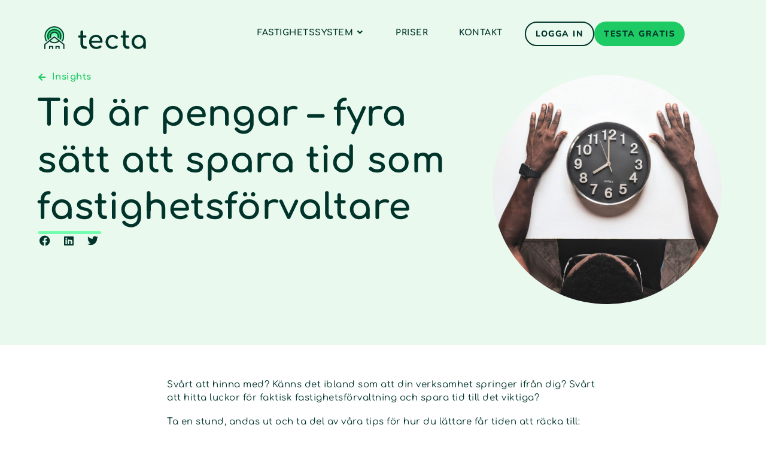

--- FILE ---
content_type: text/html; charset=UTF-8
request_url: https://tecta.se/kunskap/fyra-satt-att-spara-tid-som-fastighetsforvaltare/
body_size: 63163
content:
<!doctype html>
<html lang="sv-SE" prefix="og: https://ogp.me/ns#">
<head><meta charset="UTF-8"><script>if(navigator.userAgent.match(/MSIE|Internet Explorer/i)||navigator.userAgent.match(/Trident\/7\..*?rv:11/i)){var href=document.location.href;if(!href.match(/[?&]nowprocket/)){if(href.indexOf("?")==-1){if(href.indexOf("#")==-1){document.location.href=href+"?nowprocket=1"}else{document.location.href=href.replace("#","?nowprocket=1#")}}else{if(href.indexOf("#")==-1){document.location.href=href+"&nowprocket=1"}else{document.location.href=href.replace("#","&nowprocket=1#")}}}}</script><script>(()=>{class RocketLazyLoadScripts{constructor(){this.v="2.0.4",this.userEvents=["keydown","keyup","mousedown","mouseup","mousemove","mouseover","mouseout","touchmove","touchstart","touchend","touchcancel","wheel","click","dblclick","input"],this.attributeEvents=["onblur","onclick","oncontextmenu","ondblclick","onfocus","onmousedown","onmouseenter","onmouseleave","onmousemove","onmouseout","onmouseover","onmouseup","onmousewheel","onscroll","onsubmit"]}async t(){this.i(),this.o(),/iP(ad|hone)/.test(navigator.userAgent)&&this.h(),this.u(),this.l(this),this.m(),this.k(this),this.p(this),this._(),await Promise.all([this.R(),this.L()]),this.lastBreath=Date.now(),this.S(this),this.P(),this.D(),this.O(),this.M(),await this.C(this.delayedScripts.normal),await this.C(this.delayedScripts.defer),await this.C(this.delayedScripts.async),await this.T(),await this.F(),await this.j(),await this.A(),window.dispatchEvent(new Event("rocket-allScriptsLoaded")),this.everythingLoaded=!0,this.lastTouchEnd&&await new Promise(t=>setTimeout(t,500-Date.now()+this.lastTouchEnd)),this.I(),this.H(),this.U(),this.W()}i(){this.CSPIssue=sessionStorage.getItem("rocketCSPIssue"),document.addEventListener("securitypolicyviolation",t=>{this.CSPIssue||"script-src-elem"!==t.violatedDirective||"data"!==t.blockedURI||(this.CSPIssue=!0,sessionStorage.setItem("rocketCSPIssue",!0))},{isRocket:!0})}o(){window.addEventListener("pageshow",t=>{this.persisted=t.persisted,this.realWindowLoadedFired=!0},{isRocket:!0}),window.addEventListener("pagehide",()=>{this.onFirstUserAction=null},{isRocket:!0})}h(){let t;function e(e){t=e}window.addEventListener("touchstart",e,{isRocket:!0}),window.addEventListener("touchend",function i(o){o.changedTouches[0]&&t.changedTouches[0]&&Math.abs(o.changedTouches[0].pageX-t.changedTouches[0].pageX)<10&&Math.abs(o.changedTouches[0].pageY-t.changedTouches[0].pageY)<10&&o.timeStamp-t.timeStamp<200&&(window.removeEventListener("touchstart",e,{isRocket:!0}),window.removeEventListener("touchend",i,{isRocket:!0}),"INPUT"===o.target.tagName&&"text"===o.target.type||(o.target.dispatchEvent(new TouchEvent("touchend",{target:o.target,bubbles:!0})),o.target.dispatchEvent(new MouseEvent("mouseover",{target:o.target,bubbles:!0})),o.target.dispatchEvent(new PointerEvent("click",{target:o.target,bubbles:!0,cancelable:!0,detail:1,clientX:o.changedTouches[0].clientX,clientY:o.changedTouches[0].clientY})),event.preventDefault()))},{isRocket:!0})}q(t){this.userActionTriggered||("mousemove"!==t.type||this.firstMousemoveIgnored?"keyup"===t.type||"mouseover"===t.type||"mouseout"===t.type||(this.userActionTriggered=!0,this.onFirstUserAction&&this.onFirstUserAction()):this.firstMousemoveIgnored=!0),"click"===t.type&&t.preventDefault(),t.stopPropagation(),t.stopImmediatePropagation(),"touchstart"===this.lastEvent&&"touchend"===t.type&&(this.lastTouchEnd=Date.now()),"click"===t.type&&(this.lastTouchEnd=0),this.lastEvent=t.type,t.composedPath&&t.composedPath()[0].getRootNode()instanceof ShadowRoot&&(t.rocketTarget=t.composedPath()[0]),this.savedUserEvents.push(t)}u(){this.savedUserEvents=[],this.userEventHandler=this.q.bind(this),this.userEvents.forEach(t=>window.addEventListener(t,this.userEventHandler,{passive:!1,isRocket:!0})),document.addEventListener("visibilitychange",this.userEventHandler,{isRocket:!0})}U(){this.userEvents.forEach(t=>window.removeEventListener(t,this.userEventHandler,{passive:!1,isRocket:!0})),document.removeEventListener("visibilitychange",this.userEventHandler,{isRocket:!0}),this.savedUserEvents.forEach(t=>{(t.rocketTarget||t.target).dispatchEvent(new window[t.constructor.name](t.type,t))})}m(){const t="return false",e=Array.from(this.attributeEvents,t=>"data-rocket-"+t),i="["+this.attributeEvents.join("],[")+"]",o="[data-rocket-"+this.attributeEvents.join("],[data-rocket-")+"]",s=(e,i,o)=>{o&&o!==t&&(e.setAttribute("data-rocket-"+i,o),e["rocket"+i]=new Function("event",o),e.setAttribute(i,t))};new MutationObserver(t=>{for(const n of t)"attributes"===n.type&&(n.attributeName.startsWith("data-rocket-")||this.everythingLoaded?n.attributeName.startsWith("data-rocket-")&&this.everythingLoaded&&this.N(n.target,n.attributeName.substring(12)):s(n.target,n.attributeName,n.target.getAttribute(n.attributeName))),"childList"===n.type&&n.addedNodes.forEach(t=>{if(t.nodeType===Node.ELEMENT_NODE)if(this.everythingLoaded)for(const i of[t,...t.querySelectorAll(o)])for(const t of i.getAttributeNames())e.includes(t)&&this.N(i,t.substring(12));else for(const e of[t,...t.querySelectorAll(i)])for(const t of e.getAttributeNames())this.attributeEvents.includes(t)&&s(e,t,e.getAttribute(t))})}).observe(document,{subtree:!0,childList:!0,attributeFilter:[...this.attributeEvents,...e]})}I(){this.attributeEvents.forEach(t=>{document.querySelectorAll("[data-rocket-"+t+"]").forEach(e=>{this.N(e,t)})})}N(t,e){const i=t.getAttribute("data-rocket-"+e);i&&(t.setAttribute(e,i),t.removeAttribute("data-rocket-"+e))}k(t){Object.defineProperty(HTMLElement.prototype,"onclick",{get(){return this.rocketonclick||null},set(e){this.rocketonclick=e,this.setAttribute(t.everythingLoaded?"onclick":"data-rocket-onclick","this.rocketonclick(event)")}})}S(t){function e(e,i){let o=e[i];e[i]=null,Object.defineProperty(e,i,{get:()=>o,set(s){t.everythingLoaded?o=s:e["rocket"+i]=o=s}})}e(document,"onreadystatechange"),e(window,"onload"),e(window,"onpageshow");try{Object.defineProperty(document,"readyState",{get:()=>t.rocketReadyState,set(e){t.rocketReadyState=e},configurable:!0}),document.readyState="loading"}catch(t){console.log("WPRocket DJE readyState conflict, bypassing")}}l(t){this.originalAddEventListener=EventTarget.prototype.addEventListener,this.originalRemoveEventListener=EventTarget.prototype.removeEventListener,this.savedEventListeners=[],EventTarget.prototype.addEventListener=function(e,i,o){o&&o.isRocket||!t.B(e,this)&&!t.userEvents.includes(e)||t.B(e,this)&&!t.userActionTriggered||e.startsWith("rocket-")||t.everythingLoaded?t.originalAddEventListener.call(this,e,i,o):(t.savedEventListeners.push({target:this,remove:!1,type:e,func:i,options:o}),"mouseenter"!==e&&"mouseleave"!==e||t.originalAddEventListener.call(this,e,t.savedUserEvents.push,o))},EventTarget.prototype.removeEventListener=function(e,i,o){o&&o.isRocket||!t.B(e,this)&&!t.userEvents.includes(e)||t.B(e,this)&&!t.userActionTriggered||e.startsWith("rocket-")||t.everythingLoaded?t.originalRemoveEventListener.call(this,e,i,o):t.savedEventListeners.push({target:this,remove:!0,type:e,func:i,options:o})}}J(t,e){this.savedEventListeners=this.savedEventListeners.filter(i=>{let o=i.type,s=i.target||window;return e!==o||t!==s||(this.B(o,s)&&(i.type="rocket-"+o),this.$(i),!1)})}H(){EventTarget.prototype.addEventListener=this.originalAddEventListener,EventTarget.prototype.removeEventListener=this.originalRemoveEventListener,this.savedEventListeners.forEach(t=>this.$(t))}$(t){t.remove?this.originalRemoveEventListener.call(t.target,t.type,t.func,t.options):this.originalAddEventListener.call(t.target,t.type,t.func,t.options)}p(t){let e;function i(e){return t.everythingLoaded?e:e.split(" ").map(t=>"load"===t||t.startsWith("load.")?"rocket-jquery-load":t).join(" ")}function o(o){function s(e){const s=o.fn[e];o.fn[e]=o.fn.init.prototype[e]=function(){return this[0]===window&&t.userActionTriggered&&("string"==typeof arguments[0]||arguments[0]instanceof String?arguments[0]=i(arguments[0]):"object"==typeof arguments[0]&&Object.keys(arguments[0]).forEach(t=>{const e=arguments[0][t];delete arguments[0][t],arguments[0][i(t)]=e})),s.apply(this,arguments),this}}if(o&&o.fn&&!t.allJQueries.includes(o)){const e={DOMContentLoaded:[],"rocket-DOMContentLoaded":[]};for(const t in e)document.addEventListener(t,()=>{e[t].forEach(t=>t())},{isRocket:!0});o.fn.ready=o.fn.init.prototype.ready=function(i){function s(){parseInt(o.fn.jquery)>2?setTimeout(()=>i.bind(document)(o)):i.bind(document)(o)}return"function"==typeof i&&(t.realDomReadyFired?!t.userActionTriggered||t.fauxDomReadyFired?s():e["rocket-DOMContentLoaded"].push(s):e.DOMContentLoaded.push(s)),o([])},s("on"),s("one"),s("off"),t.allJQueries.push(o)}e=o}t.allJQueries=[],o(window.jQuery),Object.defineProperty(window,"jQuery",{get:()=>e,set(t){o(t)}})}P(){const t=new Map;document.write=document.writeln=function(e){const i=document.currentScript,o=document.createRange(),s=i.parentElement;let n=t.get(i);void 0===n&&(n=i.nextSibling,t.set(i,n));const c=document.createDocumentFragment();o.setStart(c,0),c.appendChild(o.createContextualFragment(e)),s.insertBefore(c,n)}}async R(){return new Promise(t=>{this.userActionTriggered?t():this.onFirstUserAction=t})}async L(){return new Promise(t=>{document.addEventListener("DOMContentLoaded",()=>{this.realDomReadyFired=!0,t()},{isRocket:!0})})}async j(){return this.realWindowLoadedFired?Promise.resolve():new Promise(t=>{window.addEventListener("load",t,{isRocket:!0})})}M(){this.pendingScripts=[];this.scriptsMutationObserver=new MutationObserver(t=>{for(const e of t)e.addedNodes.forEach(t=>{"SCRIPT"!==t.tagName||t.noModule||t.isWPRocket||this.pendingScripts.push({script:t,promise:new Promise(e=>{const i=()=>{const i=this.pendingScripts.findIndex(e=>e.script===t);i>=0&&this.pendingScripts.splice(i,1),e()};t.addEventListener("load",i,{isRocket:!0}),t.addEventListener("error",i,{isRocket:!0}),setTimeout(i,1e3)})})})}),this.scriptsMutationObserver.observe(document,{childList:!0,subtree:!0})}async F(){await this.X(),this.pendingScripts.length?(await this.pendingScripts[0].promise,await this.F()):this.scriptsMutationObserver.disconnect()}D(){this.delayedScripts={normal:[],async:[],defer:[]},document.querySelectorAll("script[type$=rocketlazyloadscript]").forEach(t=>{t.hasAttribute("data-rocket-src")?t.hasAttribute("async")&&!1!==t.async?this.delayedScripts.async.push(t):t.hasAttribute("defer")&&!1!==t.defer||"module"===t.getAttribute("data-rocket-type")?this.delayedScripts.defer.push(t):this.delayedScripts.normal.push(t):this.delayedScripts.normal.push(t)})}async _(){await this.L();let t=[];document.querySelectorAll("script[type$=rocketlazyloadscript][data-rocket-src]").forEach(e=>{let i=e.getAttribute("data-rocket-src");if(i&&!i.startsWith("data:")){i.startsWith("//")&&(i=location.protocol+i);try{const o=new URL(i).origin;o!==location.origin&&t.push({src:o,crossOrigin:e.crossOrigin||"module"===e.getAttribute("data-rocket-type")})}catch(t){}}}),t=[...new Map(t.map(t=>[JSON.stringify(t),t])).values()],this.Y(t,"preconnect")}async G(t){if(await this.K(),!0!==t.noModule||!("noModule"in HTMLScriptElement.prototype))return new Promise(e=>{let i;function o(){(i||t).setAttribute("data-rocket-status","executed"),e()}try{if(navigator.userAgent.includes("Firefox/")||""===navigator.vendor||this.CSPIssue)i=document.createElement("script"),[...t.attributes].forEach(t=>{let e=t.nodeName;"type"!==e&&("data-rocket-type"===e&&(e="type"),"data-rocket-src"===e&&(e="src"),i.setAttribute(e,t.nodeValue))}),t.text&&(i.text=t.text),t.nonce&&(i.nonce=t.nonce),i.hasAttribute("src")?(i.addEventListener("load",o,{isRocket:!0}),i.addEventListener("error",()=>{i.setAttribute("data-rocket-status","failed-network"),e()},{isRocket:!0}),setTimeout(()=>{i.isConnected||e()},1)):(i.text=t.text,o()),i.isWPRocket=!0,t.parentNode.replaceChild(i,t);else{const i=t.getAttribute("data-rocket-type"),s=t.getAttribute("data-rocket-src");i?(t.type=i,t.removeAttribute("data-rocket-type")):t.removeAttribute("type"),t.addEventListener("load",o,{isRocket:!0}),t.addEventListener("error",i=>{this.CSPIssue&&i.target.src.startsWith("data:")?(console.log("WPRocket: CSP fallback activated"),t.removeAttribute("src"),this.G(t).then(e)):(t.setAttribute("data-rocket-status","failed-network"),e())},{isRocket:!0}),s?(t.fetchPriority="high",t.removeAttribute("data-rocket-src"),t.src=s):t.src="data:text/javascript;base64,"+window.btoa(unescape(encodeURIComponent(t.text)))}}catch(i){t.setAttribute("data-rocket-status","failed-transform"),e()}});t.setAttribute("data-rocket-status","skipped")}async C(t){const e=t.shift();return e?(e.isConnected&&await this.G(e),this.C(t)):Promise.resolve()}O(){this.Y([...this.delayedScripts.normal,...this.delayedScripts.defer,...this.delayedScripts.async],"preload")}Y(t,e){this.trash=this.trash||[];let i=!0;var o=document.createDocumentFragment();t.forEach(t=>{const s=t.getAttribute&&t.getAttribute("data-rocket-src")||t.src;if(s&&!s.startsWith("data:")){const n=document.createElement("link");n.href=s,n.rel=e,"preconnect"!==e&&(n.as="script",n.fetchPriority=i?"high":"low"),t.getAttribute&&"module"===t.getAttribute("data-rocket-type")&&(n.crossOrigin=!0),t.crossOrigin&&(n.crossOrigin=t.crossOrigin),t.integrity&&(n.integrity=t.integrity),t.nonce&&(n.nonce=t.nonce),o.appendChild(n),this.trash.push(n),i=!1}}),document.head.appendChild(o)}W(){this.trash.forEach(t=>t.remove())}async T(){try{document.readyState="interactive"}catch(t){}this.fauxDomReadyFired=!0;try{await this.K(),this.J(document,"readystatechange"),document.dispatchEvent(new Event("rocket-readystatechange")),await this.K(),document.rocketonreadystatechange&&document.rocketonreadystatechange(),await this.K(),this.J(document,"DOMContentLoaded"),document.dispatchEvent(new Event("rocket-DOMContentLoaded")),await this.K(),this.J(window,"DOMContentLoaded"),window.dispatchEvent(new Event("rocket-DOMContentLoaded"))}catch(t){console.error(t)}}async A(){try{document.readyState="complete"}catch(t){}try{await this.K(),this.J(document,"readystatechange"),document.dispatchEvent(new Event("rocket-readystatechange")),await this.K(),document.rocketonreadystatechange&&document.rocketonreadystatechange(),await this.K(),this.J(window,"load"),window.dispatchEvent(new Event("rocket-load")),await this.K(),window.rocketonload&&window.rocketonload(),await this.K(),this.allJQueries.forEach(t=>t(window).trigger("rocket-jquery-load")),await this.K(),this.J(window,"pageshow");const t=new Event("rocket-pageshow");t.persisted=this.persisted,window.dispatchEvent(t),await this.K(),window.rocketonpageshow&&window.rocketonpageshow({persisted:this.persisted})}catch(t){console.error(t)}}async K(){Date.now()-this.lastBreath>45&&(await this.X(),this.lastBreath=Date.now())}async X(){return document.hidden?new Promise(t=>setTimeout(t)):new Promise(t=>requestAnimationFrame(t))}B(t,e){return e===document&&"readystatechange"===t||(e===document&&"DOMContentLoaded"===t||(e===window&&"DOMContentLoaded"===t||(e===window&&"load"===t||e===window&&"pageshow"===t)))}static run(){(new RocketLazyLoadScripts).t()}}RocketLazyLoadScripts.run()})();</script>
	
	<meta name="viewport" content="width=device-width, initial-scale=1">
	<link rel="profile" href="http://gmpg.org/xfn/11">
		<style></style>
	
<!-- Sökmotoroptimering av Rank Math PRO – https://rankmath.com/ -->
<title>Tid är pengar - fyra sätt att spara tid som fastighetsförvaltare - Tecta</title>
<link crossorigin data-rocket-preload as="font" href="https://tecta.se/wp-content/plugins/elementor/assets/lib/eicons/fonts/eicons.woff2?5.44.0" rel="preload">
<link crossorigin data-rocket-preload as="font" href="https://tecta.se/wp-content/plugins/elementor/assets/lib/font-awesome/webfonts/fa-brands-400.woff2" rel="preload">
<link crossorigin data-rocket-preload as="font" href="https://tecta.se/wp-content/plugins/elementor/assets/lib/font-awesome/webfonts/fa-regular-400.woff2" rel="preload">
<link crossorigin data-rocket-preload as="font" href="https://tecta.se/wp-content/plugins/elementor/assets/lib/font-awesome/webfonts/fa-solid-900.woff2" rel="preload">
<link crossorigin data-rocket-preload as="font" href="https://tecta.se/wp-content/uploads/elementor/google-fonts/fonts/comfortaa-1ptsg8ljrfwjmhdauus4tyfq.woff2" rel="preload">
<link crossorigin data-rocket-preload as="font" href="https://tecta.se/wp-content/uploads/elementor/google-fonts/fonts/nunito-xrxv3i6li01bkofineab.woff2" rel="preload">
<style id="wpr-usedcss">img:is([sizes=auto i],[sizes^="auto," i]){contain-intrinsic-size:3000px 1500px}.hfe-scroll-to-top-wrap.hfe-scroll-to-top-hide{display:none}.hfe-reading-progress-bar{height:4px}img.emoji{display:inline!important;border:none!important;box-shadow:none!important;height:1em!important;width:1em!important;margin:0 .07em!important;vertical-align:-.1em!important;background:0 0!important;padding:0!important}:where(.wp-block-button__link){border-radius:9999px;box-shadow:none;padding:calc(.667em + 2px) calc(1.333em + 2px);text-decoration:none}:root :where(.wp-block-button .wp-block-button__link.is-style-outline),:root :where(.wp-block-button.is-style-outline>.wp-block-button__link){border:2px solid;padding:.667em 1.333em}:root :where(.wp-block-button .wp-block-button__link.is-style-outline:not(.has-text-color)),:root :where(.wp-block-button.is-style-outline>.wp-block-button__link:not(.has-text-color)){color:currentColor}:root :where(.wp-block-button .wp-block-button__link.is-style-outline:not(.has-background)),:root :where(.wp-block-button.is-style-outline>.wp-block-button__link:not(.has-background)){background-color:initial;background-image:none}:where(.wp-block-calendar table:not(.has-background) th){background:#ddd}:where(.wp-block-columns){margin-bottom:1.75em}:where(.wp-block-columns.has-background){padding:1.25em 2.375em}:where(.wp-block-post-comments input[type=submit]){border:none}:where(.wp-block-cover-image:not(.has-text-color)),:where(.wp-block-cover:not(.has-text-color)){color:#fff}:where(.wp-block-cover-image.is-light:not(.has-text-color)),:where(.wp-block-cover.is-light:not(.has-text-color)){color:#000}:root :where(.wp-block-cover h1:not(.has-text-color)),:root :where(.wp-block-cover h2:not(.has-text-color)),:root :where(.wp-block-cover h3:not(.has-text-color)),:root :where(.wp-block-cover h4:not(.has-text-color)),:root :where(.wp-block-cover h5:not(.has-text-color)),:root :where(.wp-block-cover h6:not(.has-text-color)),:root :where(.wp-block-cover p:not(.has-text-color)){color:inherit}:where(.wp-block-file){margin-bottom:1.5em}:where(.wp-block-file__button){border-radius:2em;display:inline-block;padding:.5em 1em}:where(.wp-block-file__button):is(a):active,:where(.wp-block-file__button):is(a):focus,:where(.wp-block-file__button):is(a):hover,:where(.wp-block-file__button):is(a):visited{box-shadow:none;color:#fff;opacity:.85;text-decoration:none}:where(.wp-block-group.wp-block-group-is-layout-constrained){position:relative}h1.has-background,h2.has-background,h3.has-background,h4.has-background{padding:1.25em 2.375em}.wp-block-image>a,.wp-block-image>figure>a{display:inline-block}.wp-block-image img{box-sizing:border-box;height:auto;max-width:100%;vertical-align:bottom}@media not (prefers-reduced-motion){.wp-block-image img.hide{visibility:hidden}.wp-block-image img.show{animation:.4s show-content-image}}.wp-block-image[style*=border-radius] img,.wp-block-image[style*=border-radius]>a{border-radius:inherit}.wp-block-image.aligncenter{text-align:center}.wp-block-image .aligncenter,.wp-block-image.aligncenter{display:table}.wp-block-image .aligncenter{margin-left:auto;margin-right:auto}.wp-block-image :where(figcaption){margin-bottom:1em;margin-top:.5em}:root :where(.wp-block-image.is-style-rounded img,.wp-block-image .is-style-rounded img){border-radius:9999px}.wp-block-image figure{margin:0}@keyframes show-content-image{0%{visibility:hidden}99%{visibility:hidden}to{visibility:visible}}:where(.wp-block-latest-comments:not([style*=line-height] .wp-block-latest-comments__comment)){line-height:1.1}:where(.wp-block-latest-comments:not([style*=line-height] .wp-block-latest-comments__comment-excerpt p)){line-height:1.8}:root :where(.wp-block-latest-posts.is-grid){padding:0}:root :where(.wp-block-latest-posts.wp-block-latest-posts__list){padding-left:0}ul{box-sizing:border-box}:root :where(.wp-block-list.has-background){padding:1.25em 2.375em}:where(.wp-block-navigation.has-background .wp-block-navigation-item a:not(.wp-element-button)),:where(.wp-block-navigation.has-background .wp-block-navigation-submenu a:not(.wp-element-button)){padding:.5em 1em}:where(.wp-block-navigation .wp-block-navigation__submenu-container .wp-block-navigation-item a:not(.wp-element-button)),:where(.wp-block-navigation .wp-block-navigation__submenu-container .wp-block-navigation-submenu a:not(.wp-element-button)),:where(.wp-block-navigation .wp-block-navigation__submenu-container .wp-block-navigation-submenu button.wp-block-navigation-item__content),:where(.wp-block-navigation .wp-block-navigation__submenu-container .wp-block-pages-list__item button.wp-block-navigation-item__content){padding:.5em 1em}:root :where(p.has-background){padding:1.25em 2.375em}:where(p.has-text-color:not(.has-link-color)) a{color:inherit}:where(.wp-block-post-comments-form) input:not([type=submit]),:where(.wp-block-post-comments-form) textarea{border:1px solid #949494;font-family:inherit;font-size:1em}:where(.wp-block-post-comments-form) input:where(:not([type=submit]):not([type=checkbox])),:where(.wp-block-post-comments-form) textarea{padding:calc(.667em + 2px)}:where(.wp-block-post-excerpt){box-sizing:border-box;margin-bottom:var(--wp--style--block-gap);margin-top:var(--wp--style--block-gap)}:where(.wp-block-preformatted.has-background){padding:1.25em 2.375em}:where(.wp-block-search__button){border:1px solid #ccc;padding:6px 10px}:where(.wp-block-search__input){font-family:inherit;font-size:inherit;font-style:inherit;font-weight:inherit;letter-spacing:inherit;line-height:inherit;text-transform:inherit}:where(.wp-block-search__button-inside .wp-block-search__inside-wrapper){border:1px solid #949494;box-sizing:border-box;padding:4px}:where(.wp-block-search__button-inside .wp-block-search__inside-wrapper) .wp-block-search__input{border:none;border-radius:0;padding:0 4px}:where(.wp-block-search__button-inside .wp-block-search__inside-wrapper) .wp-block-search__input:focus{outline:0}:where(.wp-block-search__button-inside .wp-block-search__inside-wrapper) :where(.wp-block-search__button){padding:4px 8px}:root :where(.wp-block-separator.is-style-dots){height:auto;line-height:1;text-align:center}:root :where(.wp-block-separator.is-style-dots):before{color:currentColor;content:"···";font-family:serif;font-size:1.5em;letter-spacing:2em;padding-left:2em}:root :where(.wp-block-site-logo.is-style-rounded){border-radius:9999px}:where(.wp-block-social-links:not(.is-style-logos-only)) .wp-social-link{background-color:#f0f0f0;color:#444}:where(.wp-block-social-links:not(.is-style-logos-only)) .wp-social-link-amazon{background-color:#f90;color:#fff}:where(.wp-block-social-links:not(.is-style-logos-only)) .wp-social-link-bandcamp{background-color:#1ea0c3;color:#fff}:where(.wp-block-social-links:not(.is-style-logos-only)) .wp-social-link-behance{background-color:#0757fe;color:#fff}:where(.wp-block-social-links:not(.is-style-logos-only)) .wp-social-link-bluesky{background-color:#0a7aff;color:#fff}:where(.wp-block-social-links:not(.is-style-logos-only)) .wp-social-link-codepen{background-color:#1e1f26;color:#fff}:where(.wp-block-social-links:not(.is-style-logos-only)) .wp-social-link-deviantart{background-color:#02e49b;color:#fff}:where(.wp-block-social-links:not(.is-style-logos-only)) .wp-social-link-discord{background-color:#5865f2;color:#fff}:where(.wp-block-social-links:not(.is-style-logos-only)) .wp-social-link-dribbble{background-color:#e94c89;color:#fff}:where(.wp-block-social-links:not(.is-style-logos-only)) .wp-social-link-dropbox{background-color:#4280ff;color:#fff}:where(.wp-block-social-links:not(.is-style-logos-only)) .wp-social-link-etsy{background-color:#f45800;color:#fff}:where(.wp-block-social-links:not(.is-style-logos-only)) .wp-social-link-facebook{background-color:#0866ff;color:#fff}:where(.wp-block-social-links:not(.is-style-logos-only)) .wp-social-link-fivehundredpx{background-color:#000;color:#fff}:where(.wp-block-social-links:not(.is-style-logos-only)) .wp-social-link-flickr{background-color:#0461dd;color:#fff}:where(.wp-block-social-links:not(.is-style-logos-only)) .wp-social-link-foursquare{background-color:#e65678;color:#fff}:where(.wp-block-social-links:not(.is-style-logos-only)) .wp-social-link-github{background-color:#24292d;color:#fff}:where(.wp-block-social-links:not(.is-style-logos-only)) .wp-social-link-goodreads{background-color:#eceadd;color:#382110}:where(.wp-block-social-links:not(.is-style-logos-only)) .wp-social-link-google{background-color:#ea4434;color:#fff}:where(.wp-block-social-links:not(.is-style-logos-only)) .wp-social-link-gravatar{background-color:#1d4fc4;color:#fff}:where(.wp-block-social-links:not(.is-style-logos-only)) .wp-social-link-instagram{background-color:#f00075;color:#fff}:where(.wp-block-social-links:not(.is-style-logos-only)) .wp-social-link-lastfm{background-color:#e21b24;color:#fff}:where(.wp-block-social-links:not(.is-style-logos-only)) .wp-social-link-linkedin{background-color:#0d66c2;color:#fff}:where(.wp-block-social-links:not(.is-style-logos-only)) .wp-social-link-mastodon{background-color:#3288d4;color:#fff}:where(.wp-block-social-links:not(.is-style-logos-only)) .wp-social-link-medium{background-color:#000;color:#fff}:where(.wp-block-social-links:not(.is-style-logos-only)) .wp-social-link-meetup{background-color:#f6405f;color:#fff}:where(.wp-block-social-links:not(.is-style-logos-only)) .wp-social-link-patreon{background-color:#000;color:#fff}:where(.wp-block-social-links:not(.is-style-logos-only)) .wp-social-link-pinterest{background-color:#e60122;color:#fff}:where(.wp-block-social-links:not(.is-style-logos-only)) .wp-social-link-pocket{background-color:#ef4155;color:#fff}:where(.wp-block-social-links:not(.is-style-logos-only)) .wp-social-link-reddit{background-color:#ff4500;color:#fff}:where(.wp-block-social-links:not(.is-style-logos-only)) .wp-social-link-skype{background-color:#0478d7;color:#fff}:where(.wp-block-social-links:not(.is-style-logos-only)) .wp-social-link-snapchat{background-color:#fefc00;color:#fff;stroke:#000}:where(.wp-block-social-links:not(.is-style-logos-only)) .wp-social-link-soundcloud{background-color:#ff5600;color:#fff}:where(.wp-block-social-links:not(.is-style-logos-only)) .wp-social-link-spotify{background-color:#1bd760;color:#fff}:where(.wp-block-social-links:not(.is-style-logos-only)) .wp-social-link-telegram{background-color:#2aabee;color:#fff}:where(.wp-block-social-links:not(.is-style-logos-only)) .wp-social-link-threads{background-color:#000;color:#fff}:where(.wp-block-social-links:not(.is-style-logos-only)) .wp-social-link-tiktok{background-color:#000;color:#fff}:where(.wp-block-social-links:not(.is-style-logos-only)) .wp-social-link-tumblr{background-color:#011835;color:#fff}:where(.wp-block-social-links:not(.is-style-logos-only)) .wp-social-link-twitch{background-color:#6440a4;color:#fff}:where(.wp-block-social-links:not(.is-style-logos-only)) .wp-social-link-twitter{background-color:#1da1f2;color:#fff}:where(.wp-block-social-links:not(.is-style-logos-only)) .wp-social-link-vimeo{background-color:#1eb7ea;color:#fff}:where(.wp-block-social-links:not(.is-style-logos-only)) .wp-social-link-vk{background-color:#4680c2;color:#fff}:where(.wp-block-social-links:not(.is-style-logos-only)) .wp-social-link-wordpress{background-color:#3499cd;color:#fff}:where(.wp-block-social-links:not(.is-style-logos-only)) .wp-social-link-whatsapp{background-color:#25d366;color:#fff}:where(.wp-block-social-links:not(.is-style-logos-only)) .wp-social-link-x{background-color:#000;color:#fff}:where(.wp-block-social-links:not(.is-style-logos-only)) .wp-social-link-yelp{background-color:#d32422;color:#fff}:where(.wp-block-social-links:not(.is-style-logos-only)) .wp-social-link-youtube{background-color:red;color:#fff}:where(.wp-block-social-links.is-style-logos-only) .wp-social-link{background:0 0}:where(.wp-block-social-links.is-style-logos-only) .wp-social-link svg{height:1.25em;width:1.25em}:where(.wp-block-social-links.is-style-logos-only) .wp-social-link-amazon{color:#f90}:where(.wp-block-social-links.is-style-logos-only) .wp-social-link-bandcamp{color:#1ea0c3}:where(.wp-block-social-links.is-style-logos-only) .wp-social-link-behance{color:#0757fe}:where(.wp-block-social-links.is-style-logos-only) .wp-social-link-bluesky{color:#0a7aff}:where(.wp-block-social-links.is-style-logos-only) .wp-social-link-codepen{color:#1e1f26}:where(.wp-block-social-links.is-style-logos-only) .wp-social-link-deviantart{color:#02e49b}:where(.wp-block-social-links.is-style-logos-only) .wp-social-link-discord{color:#5865f2}:where(.wp-block-social-links.is-style-logos-only) .wp-social-link-dribbble{color:#e94c89}:where(.wp-block-social-links.is-style-logos-only) .wp-social-link-dropbox{color:#4280ff}:where(.wp-block-social-links.is-style-logos-only) .wp-social-link-etsy{color:#f45800}:where(.wp-block-social-links.is-style-logos-only) .wp-social-link-facebook{color:#0866ff}:where(.wp-block-social-links.is-style-logos-only) .wp-social-link-fivehundredpx{color:#000}:where(.wp-block-social-links.is-style-logos-only) .wp-social-link-flickr{color:#0461dd}:where(.wp-block-social-links.is-style-logos-only) .wp-social-link-foursquare{color:#e65678}:where(.wp-block-social-links.is-style-logos-only) .wp-social-link-github{color:#24292d}:where(.wp-block-social-links.is-style-logos-only) .wp-social-link-goodreads{color:#382110}:where(.wp-block-social-links.is-style-logos-only) .wp-social-link-google{color:#ea4434}:where(.wp-block-social-links.is-style-logos-only) .wp-social-link-gravatar{color:#1d4fc4}:where(.wp-block-social-links.is-style-logos-only) .wp-social-link-instagram{color:#f00075}:where(.wp-block-social-links.is-style-logos-only) .wp-social-link-lastfm{color:#e21b24}:where(.wp-block-social-links.is-style-logos-only) .wp-social-link-linkedin{color:#0d66c2}:where(.wp-block-social-links.is-style-logos-only) .wp-social-link-mastodon{color:#3288d4}:where(.wp-block-social-links.is-style-logos-only) .wp-social-link-medium{color:#000}:where(.wp-block-social-links.is-style-logos-only) .wp-social-link-meetup{color:#f6405f}:where(.wp-block-social-links.is-style-logos-only) .wp-social-link-patreon{color:#000}:where(.wp-block-social-links.is-style-logos-only) .wp-social-link-pinterest{color:#e60122}:where(.wp-block-social-links.is-style-logos-only) .wp-social-link-pocket{color:#ef4155}:where(.wp-block-social-links.is-style-logos-only) .wp-social-link-reddit{color:#ff4500}:where(.wp-block-social-links.is-style-logos-only) .wp-social-link-skype{color:#0478d7}:where(.wp-block-social-links.is-style-logos-only) .wp-social-link-snapchat{color:#fff;stroke:#000}:where(.wp-block-social-links.is-style-logos-only) .wp-social-link-soundcloud{color:#ff5600}:where(.wp-block-social-links.is-style-logos-only) .wp-social-link-spotify{color:#1bd760}:where(.wp-block-social-links.is-style-logos-only) .wp-social-link-telegram{color:#2aabee}:where(.wp-block-social-links.is-style-logos-only) .wp-social-link-threads{color:#000}:where(.wp-block-social-links.is-style-logos-only) .wp-social-link-tiktok{color:#000}:where(.wp-block-social-links.is-style-logos-only) .wp-social-link-tumblr{color:#011835}:where(.wp-block-social-links.is-style-logos-only) .wp-social-link-twitch{color:#6440a4}:where(.wp-block-social-links.is-style-logos-only) .wp-social-link-twitter{color:#1da1f2}:where(.wp-block-social-links.is-style-logos-only) .wp-social-link-vimeo{color:#1eb7ea}:where(.wp-block-social-links.is-style-logos-only) .wp-social-link-vk{color:#4680c2}:where(.wp-block-social-links.is-style-logos-only) .wp-social-link-whatsapp{color:#25d366}:where(.wp-block-social-links.is-style-logos-only) .wp-social-link-wordpress{color:#3499cd}:where(.wp-block-social-links.is-style-logos-only) .wp-social-link-x{color:#000}:where(.wp-block-social-links.is-style-logos-only) .wp-social-link-yelp{color:#d32422}:where(.wp-block-social-links.is-style-logos-only) .wp-social-link-youtube{color:red}:root :where(.wp-block-social-links .wp-social-link a){padding:.25em}:root :where(.wp-block-social-links.is-style-logos-only .wp-social-link a){padding:0}:root :where(.wp-block-social-links.is-style-pill-shape .wp-social-link a){padding-left:.6666666667em;padding-right:.6666666667em}:root :where(.wp-block-tag-cloud.is-style-outline){display:flex;flex-wrap:wrap;gap:1ch}:root :where(.wp-block-tag-cloud.is-style-outline a){border:1px solid;font-size:unset!important;margin-right:0;padding:1ch 2ch;text-decoration:none!important}:root :where(.wp-block-table-of-contents){box-sizing:border-box}:where(.wp-block-term-description){box-sizing:border-box;margin-bottom:var(--wp--style--block-gap);margin-top:var(--wp--style--block-gap)}:where(pre.wp-block-verse){font-family:inherit}:root{--wp--preset--font-size--normal:16px;--wp--preset--font-size--huge:42px}.aligncenter{clear:both}.screen-reader-text{border:0;clip-path:inset(50%);height:1px;margin:-1px;overflow:hidden;padding:0;position:absolute;width:1px;word-wrap:normal!important}.screen-reader-text:focus{background-color:#ddd;clip-path:none;color:#444;display:block;font-size:1em;height:auto;left:5px;line-height:normal;padding:15px 23px 14px;text-decoration:none;top:5px;width:auto;z-index:100000}html :where(.has-border-color){border-style:solid}html :where([style*=border-top-color]){border-top-style:solid}html :where([style*=border-right-color]){border-right-style:solid}html :where([style*=border-bottom-color]){border-bottom-style:solid}html :where([style*=border-left-color]){border-left-style:solid}html :where([style*=border-width]){border-style:solid}html :where([style*=border-top-width]){border-top-style:solid}html :where([style*=border-right-width]){border-right-style:solid}html :where([style*=border-bottom-width]){border-bottom-style:solid}html :where([style*=border-left-width]){border-left-style:solid}html :where(img[class*=wp-image-]){height:auto;max-width:100%}:where(figure){margin:0 0 1em}html :where(.is-position-sticky){--wp-admin--admin-bar--position-offset:var(--wp-admin--admin-bar--height,0px)}@media screen and (max-width:600px){html :where(.is-position-sticky){--wp-admin--admin-bar--position-offset:0px}}:root{--wp--preset--aspect-ratio--square:1;--wp--preset--aspect-ratio--4-3:4/3;--wp--preset--aspect-ratio--3-4:3/4;--wp--preset--aspect-ratio--3-2:3/2;--wp--preset--aspect-ratio--2-3:2/3;--wp--preset--aspect-ratio--16-9:16/9;--wp--preset--aspect-ratio--9-16:9/16;--wp--preset--color--black:#000000;--wp--preset--color--cyan-bluish-gray:#abb8c3;--wp--preset--color--white:#ffffff;--wp--preset--color--pale-pink:#f78da7;--wp--preset--color--vivid-red:#cf2e2e;--wp--preset--color--luminous-vivid-orange:#ff6900;--wp--preset--color--luminous-vivid-amber:#fcb900;--wp--preset--color--light-green-cyan:#7bdcb5;--wp--preset--color--vivid-green-cyan:#00d084;--wp--preset--color--pale-cyan-blue:#8ed1fc;--wp--preset--color--vivid-cyan-blue:#0693e3;--wp--preset--color--vivid-purple:#9b51e0;--wp--preset--gradient--vivid-cyan-blue-to-vivid-purple:linear-gradient(135deg,rgba(6, 147, 227, 1) 0%,rgb(155, 81, 224) 100%);--wp--preset--gradient--light-green-cyan-to-vivid-green-cyan:linear-gradient(135deg,rgb(122, 220, 180) 0%,rgb(0, 208, 130) 100%);--wp--preset--gradient--luminous-vivid-amber-to-luminous-vivid-orange:linear-gradient(135deg,rgba(252, 185, 0, 1) 0%,rgba(255, 105, 0, 1) 100%);--wp--preset--gradient--luminous-vivid-orange-to-vivid-red:linear-gradient(135deg,rgba(255, 105, 0, 1) 0%,rgb(207, 46, 46) 100%);--wp--preset--gradient--very-light-gray-to-cyan-bluish-gray:linear-gradient(135deg,rgb(238, 238, 238) 0%,rgb(169, 184, 195) 100%);--wp--preset--gradient--cool-to-warm-spectrum:linear-gradient(135deg,rgb(74, 234, 220) 0%,rgb(151, 120, 209) 20%,rgb(207, 42, 186) 40%,rgb(238, 44, 130) 60%,rgb(251, 105, 98) 80%,rgb(254, 248, 76) 100%);--wp--preset--gradient--blush-light-purple:linear-gradient(135deg,rgb(255, 206, 236) 0%,rgb(152, 150, 240) 100%);--wp--preset--gradient--blush-bordeaux:linear-gradient(135deg,rgb(254, 205, 165) 0%,rgb(254, 45, 45) 50%,rgb(107, 0, 62) 100%);--wp--preset--gradient--luminous-dusk:linear-gradient(135deg,rgb(255, 203, 112) 0%,rgb(199, 81, 192) 50%,rgb(65, 88, 208) 100%);--wp--preset--gradient--pale-ocean:linear-gradient(135deg,rgb(255, 245, 203) 0%,rgb(182, 227, 212) 50%,rgb(51, 167, 181) 100%);--wp--preset--gradient--electric-grass:linear-gradient(135deg,rgb(202, 248, 128) 0%,rgb(113, 206, 126) 100%);--wp--preset--gradient--midnight:linear-gradient(135deg,rgb(2, 3, 129) 0%,rgb(40, 116, 252) 100%);--wp--preset--font-size--small:13px;--wp--preset--font-size--medium:20px;--wp--preset--font-size--large:36px;--wp--preset--font-size--x-large:42px;--wp--preset--spacing--20:0.44rem;--wp--preset--spacing--30:0.67rem;--wp--preset--spacing--40:1rem;--wp--preset--spacing--50:1.5rem;--wp--preset--spacing--60:2.25rem;--wp--preset--spacing--70:3.38rem;--wp--preset--spacing--80:5.06rem;--wp--preset--shadow--natural:6px 6px 9px rgba(0, 0, 0, .2);--wp--preset--shadow--deep:12px 12px 50px rgba(0, 0, 0, .4);--wp--preset--shadow--sharp:6px 6px 0px rgba(0, 0, 0, .2);--wp--preset--shadow--outlined:6px 6px 0px -3px rgba(255, 255, 255, 1),6px 6px rgba(0, 0, 0, 1);--wp--preset--shadow--crisp:6px 6px 0px rgba(0, 0, 0, 1)}:where(.is-layout-flex){gap:.5em}:where(.is-layout-grid){gap:.5em}:where(.wp-block-post-template.is-layout-flex){gap:1.25em}:where(.wp-block-post-template.is-layout-grid){gap:1.25em}:where(.wp-block-columns.is-layout-flex){gap:2em}:where(.wp-block-columns.is-layout-grid){gap:2em}:root :where(.wp-block-pullquote){font-size:1.5em;line-height:1.6}.cmplz-blocked-content-notice{display:none}.cmplz-blocked-content-container,.cmplz-wp-video{animation-name:cmplz-fadein;animation-duration:.6s;background:#fff;border:0;border-radius:3px;box-shadow:0 0 1px 0 rgba(0,0,0,.5),0 1px 10px 0 rgba(0,0,0,.15);display:flex;justify-content:center;align-items:center;background-repeat:no-repeat!important;background-size:cover!important;height:inherit;position:relative}.cmplz-blocked-content-container iframe,.cmplz-wp-video iframe{visibility:hidden;max-height:100%;border:0!important}.cmplz-blocked-content-container .cmplz-blocked-content-notice,.cmplz-wp-video .cmplz-blocked-content-notice{white-space:normal;text-transform:initial;position:absolute!important;width:100%;top:50%;left:50%;transform:translate(-50%,-50%);max-width:300px;font-size:14px;padding:10px;background-color:rgba(0,0,0,.5);color:#fff;text-align:center;z-index:98;line-height:23px}.cmplz-blocked-content-container .cmplz-blocked-content-notice .cmplz-links,.cmplz-wp-video .cmplz-blocked-content-notice .cmplz-links{display:block;margin-bottom:10px}.cmplz-blocked-content-container .cmplz-blocked-content-notice .cmplz-links a,.cmplz-wp-video .cmplz-blocked-content-notice .cmplz-links a{color:#fff}.cmplz-blocked-content-container div div{display:none}.cmplz-wp-video .cmplz-placeholder-element{width:100%;height:inherit}@keyframes cmplz-fadein{from{opacity:0}to{opacity:1}}@font-face{font-display:swap;font-family:eicons;src:url(https://tecta.se/wp-content/plugins/elementor/assets/lib/eicons/fonts/eicons.eot?5.44.0);src:url(https://tecta.se/wp-content/plugins/elementor/assets/lib/eicons/fonts/eicons.eot?5.44.0#iefix) format("embedded-opentype"),url(https://tecta.se/wp-content/plugins/elementor/assets/lib/eicons/fonts/eicons.woff2?5.44.0) format("woff2"),url(https://tecta.se/wp-content/plugins/elementor/assets/lib/eicons/fonts/eicons.woff?5.44.0) format("woff"),url(https://tecta.se/wp-content/plugins/elementor/assets/lib/eicons/fonts/eicons.ttf?5.44.0) format("truetype"),url(https://tecta.se/wp-content/plugins/elementor/assets/lib/eicons/fonts/eicons.svg?5.44.0#eicon) format("svg");font-weight:400;font-style:normal}:root{--direction-multiplier:1}body.rtl{--direction-multiplier:-1}.elementor-screen-only,.screen-reader-text,.screen-reader-text span{height:1px;margin:-1px;overflow:hidden;padding:0;position:absolute;top:-10000em;width:1px;clip:rect(0,0,0,0);border:0}.elementor *,.elementor :after,.elementor :before{box-sizing:border-box}.elementor a{box-shadow:none;text-decoration:none}.elementor img{border:none;border-radius:0;box-shadow:none;height:auto;max-width:100%}.elementor .elementor-widget:not(.elementor-widget-text-editor):not(.elementor-widget-theme-post-content) figure{margin:0}.elementor embed,.elementor iframe,.elementor object,.elementor video{border:none;line-height:1;margin:0;max-width:100%;width:100%}.e-con-inner>.elementor-element.elementor-absolute,.e-con>.elementor-element.elementor-absolute,.elementor-widget-wrap>.elementor-element.elementor-absolute{position:absolute}.elementor-widget-wrap .elementor-element.elementor-widget__width-auto,.elementor-widget-wrap .elementor-element.elementor-widget__width-initial{max-width:100%}.elementor-element{--flex-direction:initial;--flex-wrap:initial;--justify-content:initial;--align-items:initial;--align-content:initial;--gap:initial;--flex-basis:initial;--flex-grow:initial;--flex-shrink:initial;--order:initial;--align-self:initial;align-self:var(--align-self);flex-basis:var(--flex-basis);flex-grow:var(--flex-grow);flex-shrink:var(--flex-shrink);order:var(--order)}.elementor-element.elementor-absolute{z-index:1}.elementor-element:where(.e-con-full,.elementor-widget){align-content:var(--align-content);align-items:var(--align-items);flex-direction:var(--flex-direction);flex-wrap:var(--flex-wrap);gap:var(--row-gap) var(--column-gap);justify-content:var(--justify-content)}.elementor-invisible{visibility:hidden}.elementor-align-center{text-align:center}.elementor-align-right{text-align:right}.elementor-align-left{text-align:left}.elementor-align-center .elementor-button,.elementor-align-left .elementor-button,.elementor-align-right .elementor-button{width:auto}@media (max-width:1200px){.elementor-tablet-align-center{text-align:center}.elementor-tablet-align-center .elementor-button{width:auto}.elementor-section .elementor-container{flex-wrap:wrap}}@media (max-width:767px){.elementor-widget-wrap .elementor-element.elementor-widget-mobile__width-auto{max-width:100%}.elementor-mobile-align-center{text-align:center}.elementor-mobile-align-left{text-align:left}.elementor-mobile-align-center .elementor-button,.elementor-mobile-align-left .elementor-button{width:auto}.elementor-mobile-align-justify .elementor-button{width:100%}.elementor-reverse-mobile>.elementor-container>:first-child{order:10}.elementor-reverse-mobile>.elementor-container>:nth-child(2){order:9}.elementor-reverse-mobile>.elementor-container>:nth-child(3){order:8}.elementor-reverse-mobile>.elementor-container>:nth-child(4){order:7}.elementor-reverse-mobile>.elementor-container>:nth-child(5){order:6}.elementor-reverse-mobile>.elementor-container>:nth-child(6){order:5}.elementor-reverse-mobile>.elementor-container>:nth-child(7){order:4}.elementor-reverse-mobile>.elementor-container>:nth-child(8){order:3}.elementor-reverse-mobile>.elementor-container>:nth-child(9){order:2}.elementor-reverse-mobile>.elementor-container>:nth-child(10){order:1}.elementor-column{width:100%}}:root{--page-title-display:block}.elementor-page-title{display:var(--page-title-display)}@keyframes eicon-spin{0%{transform:rotate(0)}to{transform:rotate(359deg)}}.eicon-animation-spin{animation:2s linear infinite eicon-spin}.elementor-section{position:relative}.elementor-section .elementor-container{display:flex;margin-left:auto;margin-right:auto;position:relative}.elementor-section.elementor-section-boxed>.elementor-container{max-width:1140px}.elementor-widget-wrap{align-content:flex-start;flex-wrap:wrap;position:relative;width:100%}.elementor:not(.elementor-bc-flex-widget) .elementor-widget-wrap{display:flex}.elementor-widget-wrap>.elementor-element{width:100%}.elementor-widget-wrap.e-swiper-container{width:calc(100% - (var(--e-column-margin-left,0px) + var(--e-column-margin-right,0px)))}.elementor-widget{position:relative}.elementor-widget:not(:last-child){margin-bottom:var(--kit-widget-spacing,20px)}.elementor-widget:not(:last-child).elementor-absolute,.elementor-widget:not(:last-child).elementor-widget__width-auto,.elementor-widget:not(:last-child).elementor-widget__width-initial{margin-bottom:0}.elementor-column{display:flex;min-height:1px;position:relative}.elementor-column-gap-default>.elementor-column>.elementor-element-populated{padding:10px}@media (min-width:768px){.elementor-column.elementor-col-33{width:33.333%}.elementor-column.elementor-col-66{width:66.666%}.elementor-column.elementor-col-100{width:100%}}.elementor-grid{display:grid;grid-column-gap:var(--grid-column-gap);grid-row-gap:var(--grid-row-gap)}.elementor-grid .elementor-grid-item{min-width:0}.elementor-grid-0 .elementor-grid{display:inline-block;margin-bottom:calc(-1 * var(--grid-row-gap));width:100%;word-spacing:var(--grid-column-gap)}.elementor-grid-0 .elementor-grid .elementor-grid-item{display:inline-block;margin-bottom:var(--grid-row-gap);word-break:break-word}.elementor-grid-1 .elementor-grid{grid-template-columns:repeat(1,1fr)}@media (min-width:1201px){#elementor-device-mode:after{content:"desktop"}}@media (min-width:-1){#elementor-device-mode:after{content:"widescreen"}}@media (max-width:-1){#elementor-device-mode:after{content:"laptop"}#elementor-device-mode:after{content:"tablet_extra"}}@media (max-width:1200px){.elementor-grid-tablet-2 .elementor-grid{grid-template-columns:repeat(2,1fr)}#elementor-device-mode:after{content:"tablet"}}@media (max-width:-1){#elementor-device-mode:after{content:"mobile_extra"}.elementor-widget:not(.elementor-laptop-align-right) .elementor-icon-list-item:after{inset-inline-start:0}.elementor-widget:not(.elementor-laptop-align-left) .elementor-icon-list-item:after{inset-inline-end:0}}@media (prefers-reduced-motion:no-preference){html{scroll-behavior:smooth}}.e-con{--border-radius:0;--border-top-width:0px;--border-right-width:0px;--border-bottom-width:0px;--border-left-width:0px;--border-style:initial;--border-color:initial;--container-widget-width:100%;--container-widget-height:initial;--container-widget-flex-grow:0;--container-widget-align-self:initial;--content-width:min(100%,var(--container-max-width,1140px));--width:100%;--min-height:initial;--height:auto;--text-align:initial;--margin-top:0px;--margin-right:0px;--margin-bottom:0px;--margin-left:0px;--padding-top:var(--container-default-padding-top,10px);--padding-right:var(--container-default-padding-right,10px);--padding-bottom:var(--container-default-padding-bottom,10px);--padding-left:var(--container-default-padding-left,10px);--position:relative;--z-index:revert;--overflow:visible;--gap:var(--widgets-spacing,20px);--row-gap:var(--widgets-spacing-row,20px);--column-gap:var(--widgets-spacing-column,20px);--overlay-mix-blend-mode:initial;--overlay-opacity:1;--overlay-transition:0.3s;--e-con-grid-template-columns:repeat(3,1fr);--e-con-grid-template-rows:repeat(2,1fr);border-radius:var(--border-radius);height:var(--height);min-height:var(--min-height);min-width:0;overflow:var(--overflow);position:var(--position);width:var(--width);z-index:var(--z-index);--flex-wrap-mobile:wrap;margin-block-end:var(--margin-block-end);margin-block-start:var(--margin-block-start);margin-inline-end:var(--margin-inline-end);margin-inline-start:var(--margin-inline-start);padding-inline-end:var(--padding-inline-end);padding-inline-start:var(--padding-inline-start)}.e-con:where(:not(.e-div-block-base)){transition:background var(--background-transition,.3s),border var(--border-transition,.3s),box-shadow var(--border-transition,.3s),transform var(--e-con-transform-transition-duration,.4s)}.e-con{--margin-block-start:var(--margin-top);--margin-block-end:var(--margin-bottom);--margin-inline-start:var(--margin-left);--margin-inline-end:var(--margin-right);--padding-inline-start:var(--padding-left);--padding-inline-end:var(--padding-right);--padding-block-start:var(--padding-top);--padding-block-end:var(--padding-bottom);--border-block-start-width:var(--border-top-width);--border-block-end-width:var(--border-bottom-width);--border-inline-start-width:var(--border-left-width);--border-inline-end-width:var(--border-right-width)}body.rtl .e-con{--padding-inline-start:var(--padding-right);--padding-inline-end:var(--padding-left);--margin-inline-start:var(--margin-right);--margin-inline-end:var(--margin-left);--border-inline-start-width:var(--border-right-width);--border-inline-end-width:var(--border-left-width)}.e-con.e-flex{--flex-direction:column;--flex-basis:auto;--flex-grow:0;--flex-shrink:1;flex:var(--flex-grow) var(--flex-shrink) var(--flex-basis)}.e-con-full,.e-con>.e-con-inner{padding-block-end:var(--padding-block-end);padding-block-start:var(--padding-block-start);text-align:var(--text-align)}.e-con-full.e-flex,.e-con.e-flex>.e-con-inner{flex-direction:var(--flex-direction)}.e-con,.e-con>.e-con-inner{display:var(--display)}.e-con-boxed.e-flex{align-content:normal;align-items:normal;flex-direction:column;flex-wrap:nowrap;justify-content:normal}.e-con-boxed{gap:initial;text-align:initial}.e-con.e-flex>.e-con-inner{align-content:var(--align-content);align-items:var(--align-items);align-self:auto;flex-basis:auto;flex-grow:1;flex-shrink:1;flex-wrap:var(--flex-wrap);justify-content:var(--justify-content)}.e-con>.e-con-inner{gap:var(--row-gap) var(--column-gap);height:100%;margin:0 auto;max-width:var(--content-width);padding-inline-end:0;padding-inline-start:0;width:100%}:is(.elementor-section-wrap,[data-elementor-id])>.e-con{--margin-left:auto;--margin-right:auto;max-width:min(100%,var(--width))}.e-con .elementor-widget.elementor-widget{margin-block-end:0}.e-con:before,.e-con>.elementor-motion-effects-container>.elementor-motion-effects-layer:before{border-block-end-width:var(--border-block-end-width);border-block-start-width:var(--border-block-start-width);border-color:var(--border-color);border-inline-end-width:var(--border-inline-end-width);border-inline-start-width:var(--border-inline-start-width);border-radius:var(--border-radius);border-style:var(--border-style);content:var(--background-overlay);display:block;height:max(100% + var(--border-top-width) + var(--border-bottom-width),100%);left:calc(0px - var(--border-left-width));mix-blend-mode:var(--overlay-mix-blend-mode);opacity:var(--overlay-opacity);position:absolute;top:calc(0px - var(--border-top-width));transition:var(--overlay-transition,.3s);width:max(100% + var(--border-left-width) + var(--border-right-width),100%)}.e-con:before{transition:background var(--overlay-transition,.3s),border-radius var(--border-transition,.3s),opacity var(--overlay-transition,.3s)}.e-con .elementor-widget{min-width:0}.e-con .elementor-widget.e-widget-swiper{width:100%}.e-con>.e-con-inner>.elementor-widget>.elementor-widget-container,.e-con>.elementor-widget>.elementor-widget-container{height:100%}.e-con.e-con>.e-con-inner>.elementor-widget,.elementor.elementor .e-con>.elementor-widget{max-width:100%}.e-con .elementor-widget:not(:last-child){--kit-widget-spacing:0px}@media (max-width:767px){.elementor-grid-mobile-1 .elementor-grid{grid-template-columns:repeat(1,1fr)}#elementor-device-mode:after{content:"mobile"}.e-con.e-flex{--width:100%;--flex-wrap:var(--flex-wrap-mobile)}.elementor .elementor-hidden-mobile,.elementor .elementor-hidden-phone{display:none}}.elementor-element:where(:not(.e-con)):where(:not(.e-div-block-base)) .elementor-widget-container,.elementor-element:where(:not(.e-con)):where(:not(.e-div-block-base)):not(:has(.elementor-widget-container)){transition:background .3s,border .3s,border-radius .3s,box-shadow .3s,transform var(--e-transform-transition-duration,.4s)}.elementor-heading-title{line-height:1;margin:0;padding:0}.elementor-button{background-color:#69727d;border-radius:3px;color:#fff;display:inline-block;font-size:15px;line-height:1;padding:12px 24px;fill:#fff;text-align:center;transition:all .3s}.elementor-button:focus,.elementor-button:hover,.elementor-button:visited{color:#fff}.elementor-button-content-wrapper{display:flex;flex-direction:row;gap:5px;justify-content:center}.elementor-button-icon{align-items:center;display:flex}.elementor-button-icon svg{height:auto;width:1em}.elementor-button-icon .e-font-icon-svg{height:1em}.elementor-button-text{display:inline-block}.elementor-button span{text-decoration:inherit}.elementor-icon{color:#69727d;display:inline-block;font-size:50px;line-height:1;text-align:center;transition:all .3s}.elementor-icon:hover{color:#69727d}.elementor-icon i,.elementor-icon svg{display:block;height:1em;position:relative;width:1em}.elementor-icon i:before,.elementor-icon svg:before{left:50%;position:absolute;transform:translateX(-50%)}.elementor-shape-rounded .elementor-icon{border-radius:10%}.animated{animation-duration:1.25s}.animated.animated-fast{animation-duration:.75s}.animated.infinite{animation-iteration-count:infinite}.animated.reverse{animation-direction:reverse;animation-fill-mode:forwards}@media (prefers-reduced-motion:reduce){.animated{animation:none!important}html *{transition-delay:0s!important;transition-duration:0s!important}}@media (min-width:768px) and (max-width:1200px){.elementor .elementor-hidden-tablet{display:none}}@media (min-width:1201px) and (max-width:99999px){.elementor .elementor-hidden-desktop{display:none}}.elementor-kit-3458{--e-global-color-primary:#00342B;--e-global-color-secondary:#EAF9EE;--e-global-color-text:#18632F;--e-global-color-accent:#1DCA64;--e-global-color-d7bc14a:#73FFAE;--e-global-color-9d0ca66:#78FF9C;--e-global-color-ca8a4b0:#CCF9D8;--e-global-color-a5d395e:#DDF9E5;--e-global-color-bc51d43:#01261F;--e-global-color-2c2bf77:#12433A;--e-global-color-e14a30f:#FFFFFF;--e-global-typography-primary-font-family:"Comfortaa";--e-global-typography-primary-font-weight:700;--e-global-typography-secondary-font-family:"Comfortaa";--e-global-typography-secondary-font-weight:700;--e-global-typography-text-font-family:"Comfortaa";--e-global-typography-text-font-weight:300;--e-global-typography-accent-font-family:"Comfortaa";--e-global-typography-accent-font-weight:600;--e-global-typography-0e3006d-font-family:"Nunito";--e-global-typography-0e3006d-font-size:16px;--e-global-typography-0e3006d-font-weight:800;--e-global-typography-0e3006d-text-transform:uppercase;--e-global-typography-0e3006d-line-height:1.4em;color:var(--e-global-color-primary);font-family:Comfortaa,Sans-serif;font-size:15px;font-weight:300;line-height:1.9em;letter-spacing:.5px}.elementor-kit-3458 .elementor-button,.elementor-kit-3458 button,.elementor-kit-3458 input[type=button],.elementor-kit-3458 input[type=submit]{background-color:#00342b;font-size:.9em;font-weight:700;text-transform:uppercase;letter-spacing:1.5px;color:#eaf9ee;border-radius:100px 100px 100px 100px;padding:20px 40px}.elementor-kit-3458 .elementor-button:focus,.elementor-kit-3458 .elementor-button:hover,.elementor-kit-3458 button:focus,.elementor-kit-3458 button:hover,.elementor-kit-3458 input[type=button]:focus,.elementor-kit-3458 input[type=button]:hover,.elementor-kit-3458 input[type=submit]:focus,.elementor-kit-3458 input[type=submit]:hover{background-color:var(--e-global-color-secondary);color:var(--e-global-color-primary)}.elementor-kit-3458 a{color:var(--e-global-color-accent);font-weight:700}.elementor-kit-3458 a:hover{color:var(--e-global-color-primary)}.elementor-kit-3458 h1{color:var(--e-global-color-primary);font-family:Comfortaa,Sans-serif;font-size:5em;font-weight:700;letter-spacing:0}.elementor-kit-3458 h2{font-family:Comfortaa,Sans-serif;font-size:3em;font-weight:700}.elementor-kit-3458 h3{font-family:Comfortaa,Sans-serif;font-size:1.7em;font-weight:700}.elementor-kit-3458 h4{font-family:Comfortaa,Sans-serif;font-size:20px}.elementor-section.elementor-section-boxed>.elementor-container{max-width:1500px}.e-con{--container-max-width:1500px}.elementor-widget:not(:last-child){margin-block-end:20px}.elementor-element{--widgets-spacing:20px 20px;--widgets-spacing-row:20px;--widgets-spacing-column:20px}@media(max-width:1200px){.elementor-kit-3458 h1{font-size:35px}.elementor-kit-3458 h2{font-size:27px}.elementor-kit-3458 h3{font-size:22px}.elementor-kit-3458 h4{font-size:18px}.elementor-section.elementor-section-boxed>.elementor-container{max-width:1024px}.e-con{--container-max-width:1024px}}@media(max-width:767px){.elementor-kit-3458{--e-global-typography-0e3006d-font-size:0.9em;--e-global-typography-0e3006d-letter-spacing:1px;line-height:27px}.elementor-kit-3458 h1{font-size:27px}.elementor-kit-3458 h3{font-size:20px}.elementor-kit-3458 h4{font-size:17px}.elementor-kit-3458 .elementor-button,.elementor-kit-3458 button,.elementor-kit-3458 input[type=button],.elementor-kit-3458 input[type=submit]{padding:20px 30px}.elementor-section.elementor-section-boxed>.elementor-container{max-width:767px}.e-con{--container-max-width:767px}}.green-icon .fa,.green-icon .fas{color:#1dca64}.neon-icon .fa,.neon-icon .fas{color:#73ffae}@font-face{font-family:"Font Awesome 5 Brands";font-style:normal;font-weight:400;font-display:swap;src:url(https://tecta.se/wp-content/plugins/elementor/assets/lib/font-awesome/webfonts/fa-brands-400.eot);src:url(https://tecta.se/wp-content/plugins/elementor/assets/lib/font-awesome/webfonts/fa-brands-400.eot?#iefix) format("embedded-opentype"),url(https://tecta.se/wp-content/plugins/elementor/assets/lib/font-awesome/webfonts/fa-brands-400.woff2) format("woff2"),url(https://tecta.se/wp-content/plugins/elementor/assets/lib/font-awesome/webfonts/fa-brands-400.woff) format("woff"),url(https://tecta.se/wp-content/plugins/elementor/assets/lib/font-awesome/webfonts/fa-brands-400.ttf) format("truetype"),url(https://tecta.se/wp-content/plugins/elementor/assets/lib/font-awesome/webfonts/fa-brands-400.svg#fontawesome) format("svg")}.fab{font-family:"Font Awesome 5 Brands"}@font-face{font-family:"Font Awesome 5 Free";font-style:normal;font-weight:400;font-display:swap;src:url(https://tecta.se/wp-content/plugins/elementor/assets/lib/font-awesome/webfonts/fa-regular-400.eot);src:url(https://tecta.se/wp-content/plugins/elementor/assets/lib/font-awesome/webfonts/fa-regular-400.eot?#iefix) format("embedded-opentype"),url(https://tecta.se/wp-content/plugins/elementor/assets/lib/font-awesome/webfonts/fa-regular-400.woff2) format("woff2"),url(https://tecta.se/wp-content/plugins/elementor/assets/lib/font-awesome/webfonts/fa-regular-400.woff) format("woff"),url(https://tecta.se/wp-content/plugins/elementor/assets/lib/font-awesome/webfonts/fa-regular-400.ttf) format("truetype"),url(https://tecta.se/wp-content/plugins/elementor/assets/lib/font-awesome/webfonts/fa-regular-400.svg#fontawesome) format("svg")}.fab,.far{font-weight:400}@font-face{font-family:"Font Awesome 5 Free";font-style:normal;font-weight:900;font-display:swap;src:url(https://tecta.se/wp-content/plugins/elementor/assets/lib/font-awesome/webfonts/fa-solid-900.eot);src:url(https://tecta.se/wp-content/plugins/elementor/assets/lib/font-awesome/webfonts/fa-solid-900.eot?#iefix) format("embedded-opentype"),url(https://tecta.se/wp-content/plugins/elementor/assets/lib/font-awesome/webfonts/fa-solid-900.woff2) format("woff2"),url(https://tecta.se/wp-content/plugins/elementor/assets/lib/font-awesome/webfonts/fa-solid-900.woff) format("woff"),url(https://tecta.se/wp-content/plugins/elementor/assets/lib/font-awesome/webfonts/fa-solid-900.ttf) format("truetype"),url(https://tecta.se/wp-content/plugins/elementor/assets/lib/font-awesome/webfonts/fa-solid-900.svg#fontawesome) format("svg")}.fa,.far,.fas{font-family:"Font Awesome 5 Free"}.fa,.fas{font-weight:900}.fa.fa-facebook,.fa.fa-twitter{font-family:"Font Awesome 5 Brands";font-weight:400}.fa.fa-facebook:before{content:"\f39e"}.fa.fa-facebook-f{font-family:"Font Awesome 5 Brands";font-weight:400}.fa.fa-facebook-f:before{content:"\f39e"}.fa.fa-linkedin{font-family:"Font Awesome 5 Brands";font-weight:400}.fa.fa-linkedin:before{content:"\f0e1"}.fa.fa-instagram{font-family:"Font Awesome 5 Brands";font-weight:400}html{line-height:1.15;-webkit-text-size-adjust:100%}*,::after,::before{-webkit-box-sizing:border-box;box-sizing:border-box}body{margin:0;font-family:aktiv-grotesk,-apple-system,BlinkMacSystemFont,"Segoe UI",Roboto,"Helvetica Neue",Arial,sans-serif,"Apple Color Emoji","Segoe UI Emoji","Segoe UI Symbol","Noto Color Emoji";font-size:1rem;font-weight:400;line-height:1.5;color:#333;background-color:#fff}h1,h2,h3,h4{margin-top:.5rem;margin-bottom:1rem;font-family:inherit;font-weight:500;line-height:1.2;color:inherit}h1{font-size:2.5rem}h2{font-size:2rem}h3{font-size:1.75rem}h4{font-size:1.5rem}p{margin-top:0;margin-bottom:.9rem}pre{font-family:monospace,monospace;font-size:1em;white-space:pre-wrap}a{background-color:transparent;text-decoration:none;color:#c36}a:active,a:hover{color:#336}a:not([href]):not([tabindex]){color:inherit;text-decoration:none}a:not([href]):not([tabindex]):focus,a:not([href]):not([tabindex]):hover{color:inherit;text-decoration:none}a:not([href]):not([tabindex]):focus{outline:0}strong{font-weight:bolder}small{font-size:80%}sub{font-size:75%;line-height:0;position:relative;vertical-align:baseline}sub{bottom:-.25em}img{border-style:none}details{display:block}summary{display:list-item}template{display:none}[hidden]{display:none}@media print{*,:after,:before{background:0 0!important;color:#000!important;-webkit-box-shadow:none!important;box-shadow:none!important;text-shadow:none!important}a,a:visited{text-decoration:underline}a[href]:after{content:" (" attr(href) ")"}a[href^="#"]:after,a[href^="javascript:"]:after{content:""}pre{white-space:pre-wrap!important}pre{page-break-inside:avoid;border:1px solid #ccc}img,tr{page-break-inside:avoid}h2,h3,p{orphans:3;widows:3}h2,h3{page-break-after:avoid}}#comments .comment{position:relative}#comments .reply{font-size:11px;line-height:1}label{display:inline-block;line-height:1;margin-bottom:.5rem}button,input,optgroup,select,textarea{font-family:inherit;font-size:1rem;line-height:1.15;margin:0}input[type=email],input[type=number],input[type=password],input[type=search],input[type=text],select,textarea{width:100%;border:1px solid #666;-webkit-border-radius:3px;border-radius:3px;padding:.5rem 1rem;-webkit-transition:.3s;-o-transition:.3s;transition:all .3s}input[type=email]:focus,input[type=number]:focus,input[type=password]:focus,input[type=search]:focus,input[type=text]:focus,select:focus,textarea:focus{border-color:#333;outline:0}button,input{overflow:visible}button,select{text-transform:none}[type=button],[type=reset],[type=submit],button{width:auto;-webkit-appearance:button}[type=button]::-moz-focus-inner,[type=reset]::-moz-focus-inner,[type=submit]::-moz-focus-inner,button::-moz-focus-inner{border-style:none;padding:0}[type=button]:-moz-focusring,[type=reset]:-moz-focusring,[type=submit]:-moz-focusring,button:-moz-focusring{outline:ButtonText dotted 1px}[type=button],[type=submit],button{display:inline-block;font-weight:400;color:#c36;text-align:center;white-space:nowrap;-webkit-user-select:none;-moz-user-select:none;-ms-user-select:none;user-select:none;background-color:transparent;border:1px solid #c36;padding:.5rem 1rem;font-size:1rem;-webkit-border-radius:3px;border-radius:3px;-webkit-transition:.3s;-o-transition:.3s;transition:all .3s}[type=button]:focus,[type=submit]:focus,button:focus{outline:dotted 1px;outline:-webkit-focus-ring-color auto 5px}[type=button]:focus,[type=button]:hover,[type=submit]:focus,[type=submit]:hover,button:focus,button:hover{color:#fff;background-color:#c36;text-decoration:none}[type=button]:not(:disabled),[type=submit]:not(:disabled),button:not(:disabled){cursor:pointer}fieldset{padding:.35em .75em .625em}legend{-webkit-box-sizing:border-box;box-sizing:border-box;color:inherit;display:table;max-width:100%;padding:0;white-space:normal}progress{vertical-align:baseline}textarea{overflow:auto;resize:vertical}[type=checkbox],[type=radio]{-webkit-box-sizing:border-box;box-sizing:border-box;padding:0}[type=number]::-webkit-inner-spin-button,[type=number]::-webkit-outer-spin-button{height:auto}[type=search]{-webkit-appearance:textfield;outline-offset:-2px}[type=search]::-webkit-search-decoration{-webkit-appearance:none}::-webkit-file-upload-button{-webkit-appearance:button;font:inherit}select{display:block}table{background-color:transparent;width:100%;margin-bottom:15px;font-size:.9em;border-spacing:0;border-collapse:collapse}table tbody+tbody{border-top:2px solid #ccc}li,ul{margin-top:0;margin-bottom:0;border:0;outline:0;font-size:100%;vertical-align:baseline;background:0 0}.aligncenter{clear:both;display:block;margin-left:auto;margin-right:auto}.sticky{position:relative;display:block}.screen-reader-text{clip:rect(1px,1px,1px,1px);height:1px;overflow:hidden;position:absolute!important;width:1px;word-wrap:normal!important}.screen-reader-text:focus{background-color:#eee;clip:auto!important;-webkit-clip-path:none;clip-path:none;color:#333;display:block;font-size:1rem;height:auto;left:5px;line-height:normal;padding:15px 23px 14px;text-decoration:none;top:5px;width:auto;z-index:100000}@keyframes aspAnFadeIn{0%{opacity:0}50%{opacity:.6}100%{opacity:1}}@-webkit-keyframes aspAnFadeIn{0%{opacity:0}50%{opacity:.6}100%{opacity:1}}@keyframes aspAnFadeOut{0%{opacity:1}50%{opacity:.6}100%{opacity:0}}@-webkit-keyframes aspAnFadeOut{0%{opacity:1}50%{opacity:.6}100%{opacity:0}}@keyframes aspAnFadeInDrop{0%{opacity:0;transform:translate(0,-50px)}100%{opacity:1;transform:translate(0,0)}}@-webkit-keyframes aspAnFadeInDrop{0%{opacity:0;transform:translate(0,-50px);-webkit-transform:translate(0,-50px)}100%{opacity:1;transform:translate(0,0);-webkit-transform:translate(0,0)}}@keyframes aspAnFadeOutDrop{0%{opacity:1;transform:translate(0,0);-webkit-transform:translate(0,0)}100%{opacity:0;transform:translate(0,-50px);-webkit-transform:translate(0,-50px)}}@-webkit-keyframes aspAnFadeOutDrop{0%{opacity:1;transform:translate(0,0);-webkit-transform:translate(0,0)}100%{opacity:0;transform:translate(0,-50px);-webkit-transform:translate(0,-50px)}}div.ajaxsearchpro.asp_an_fadeIn,div.ajaxsearchpro.asp_an_fadeInDrop,div.ajaxsearchpro.asp_an_fadeOut,div.ajaxsearchpro.asp_an_fadeOutDrop{-webkit-animation-duration:.1s;animation-duration:.1s;-webkit-animation-fill-mode:forwards;animation-fill-mode:forwards}.asp_an_fadeIn,div.ajaxsearchpro.asp_an_fadeIn{animation-name:aspAnFadeIn;-webkit-animation-name:aspAnFadeIn}.asp_an_fadeOut,div.ajaxsearchpro.asp_an_fadeOut{animation-name:aspAnFadeOut;-webkit-animation-name:aspAnFadeOut}div.ajaxsearchpro.asp_an_fadeInDrop{animation-name:aspAnFadeInDrop;-webkit-animation-name:aspAnFadeInDrop}div.ajaxsearchpro.asp_an_fadeOutDrop{animation-name:aspAnFadeOutDrop;-webkit-animation-name:aspAnFadeOutDrop}asp_w_container,div.asp_w.ajaxsearchpro,div.asp_w.asp_r,div.asp_w.asp_s,div.asp_w.asp_sb,div.asp_w.asp_sb *{-webkit-box-sizing:content-box;-moz-box-sizing:content-box;-ms-box-sizing:content-box;-o-box-sizing:content-box;box-sizing:content-box;padding:0;margin:0;border:0;border-radius:0;text-transform:none;text-shadow:none;box-shadow:none;text-decoration:none;text-align:left;text-indent:initial;letter-spacing:normal;font-display:swap}div.asp_w_container div[id*=__original__]{display:none!important}div.asp_w.ajaxsearchpro{-webkit-box-sizing:border-box;-moz-box-sizing:border-box;-ms-box-sizing:border-box;-o-box-sizing:border-box;box-sizing:border-box}div.asp_w.asp_r,div.asp_w.asp_r *{-webkit-touch-callout:none;-webkit-user-select:none;-khtml-user-select:none;-moz-user-select:none;-ms-user-select:none;user-select:none}div.asp_w.ajaxsearchpro input[type=text]::-ms-clear{display:none;width:0;height:0}div.asp_w.ajaxsearchpro input[type=text]::-ms-reveal{display:none;width:0;height:0}div.asp_w.ajaxsearchpro input[type=search]::-webkit-search-cancel-button,div.asp_w.ajaxsearchpro input[type=search]::-webkit-search-decoration,div.asp_w.ajaxsearchpro input[type=search]::-webkit-search-results-button,div.asp_w.ajaxsearchpro input[type=search]::-webkit-search-results-decoration{display:none}div.asp_w.ajaxsearchpro input[type=search]{appearance:auto!important;-webkit-appearance:none!important}.hiddend{display:none!important}div.asp_w.ajaxsearchpro{width:100%;height:auto;border-radius:0;background:rgba(255,255,255,0);overflow:hidden}#asp_absolute_overlay{width:0;height:0;position:fixed;text-align:center;background:rgba(255,255,255,.5);top:0;left:0;display:block;z-index:0;opacity:0;transition:opacity .2s linear;-webkit-transition:opacity .2s linear}div.asp_w.ajaxsearchpro input:focus,div.asp_w.ajaxsearchpro textarea:focus{outline:0}.opacityOne{opacity:1}.opacityZero{opacity:0}div.asp_w.asp_s [disabled] .noUi-handle{cursor:not-allowed}div.asp_w.asp_r p.showmore{display:none;margin:5px 0}div.asp_w.asp_r.asp_more_res_loading p.showmore a,div.asp_w.asp_r.asp_more_res_loading p.showmore a span{color:transparent!important}div.asp_hidden_data,div.asp_hidden_data *{display:none}div.asp_w.asp_r{display:none}div.asp_w.asp_r *{text-decoration:none;text-shadow:none}div.asp_w.asp_r .results{overflow:hidden;width:auto;height:0;margin:0;padding:0}div.asp_w.asp_r .results .asp_nores{overflow:hidden;width:100%;height:auto;line-height:initial;text-align:center;margin:0;background:#fff;padding:10px 3px;color:#222}div.asp_w.asp_r .results .item{overflow:hidden;width:auto;margin:0;padding:3px;position:relative;background:#f4f4f4;border-left:1px solid rgba(255,255,255,.6);border-right:1px solid rgba(255,255,255,.4)}div.asp_w.asp_r .results .asp_group_header,div.asp_w.asp_r .results .item{animation-delay:0s;animation-duration:.5s;animation-fill-mode:both;animation-timing-function:ease;backface-visibility:hidden;-webkit-animation-delay:0s;-webkit-animation-duration:.5s;-webkit-animation-fill-mode:both;-webkit-animation-timing-function:ease;-webkit-backface-visibility:hidden}div.asp_w.asp_r .resdrg{height:auto}div.asp_w.ajaxsearchpro .asp_group_header:first-of-type{margin:0 0 -3px!important}div.asp_w.asp_r.vertical .results .item:first-child{border-radius:0}div.asp_w.asp_r.vertical .results .item:last-child{border-radius:0;margin-bottom:0}div.asp_w.asp_r.vertical .results .item:last-child:after{height:0;margin:0;width:0}div.asp_w.asp_s.searchsettings{width:auto;height:auto;position:absolute;display:none;z-index:11001;border-radius:0 0 3px 3px;visibility:hidden;opacity:0;overflow:visible}div.asp_w.asp_sb.searchsettings{display:none;visibility:hidden;direction:ltr;overflow:visible;position:relative;z-index:1}div.asp_w.asp_sb.searchsettings .asp_sett_scroll::-webkit-scrollbar-thumb{background:0 0;border-radius:5px;border:none}div.asp_w.asp_s.searchsettings form,div.asp_w.asp_sb.searchsettings form{display:flex;flex-wrap:wrap;margin:0 0 12px!important;padding:0!important}div.asp_w.asp_sb.searchsettings input[type=text]{margin:2px 10px 0}div.asp_w.asp_s.searchsettings input[type=text]:not(.asp_select2-search__field),div.asp_w.asp_sb.searchsettings input[type=text]:not(.asp_select2-search__field){width:86%!important;padding:8px 6px!important;margin:0 0 0 10px!important;background-color:#fafafa!important;font-size:13px;border:none!important;line-height:17px;height:20px}div.asp_w.asp_s.searchsettings div.asp_option_label,div.asp_w.asp_sb.searchsettings div.asp_option_label{font-size:14px;line-height:20px!important;margin:0;width:150px;text-shadow:none;padding:0;min-height:20px;border:none;background:0 0;float:none;-webkit-touch-callout:none;-webkit-user-select:none;-moz-user-select:none;-ms-user-select:none;user-select:none}div.asp_w.asp_s.searchsettings input[type=radio],div.asp_w.asp_sb.searchsettings input[type=radio]{vertical-align:middle;margin:0 6px 0 17px;display:inline-block;appearance:normal;-moz-appearance:normal;-webkit-appearance:radio}div.asp_w.asp_s.searchsettings span.checked~label:after,div.asp_w.asp_sb.searchsettings span.checked~label:after{opacity:1!important}div.asp_w.asp_s.searchsettings fieldset,div.asp_w.asp_sb.searchsettings fieldset{position:relative;float:left}div.asp_w.asp_s.searchsettings fieldset,div.asp_w.asp_sb.searchsettings fieldset{background:0 0;font-size:.9em;margin:12px 0 0!important;padding:0!important;width:200px;min-width:200px}div.asp_w.asp_sb.searchsettings fieldset:last-child{margin:5px 0 0!important}div.asp_w.asp_sb.searchsettings fieldset{margin:10px 0 0}div.asp_w.asp_sb.searchsettings fieldset legend{padding:0 0 0 10px;margin:0;font-weight:400;font-size:13px}div.asp_w.asp_s.searchsettings .asp_option,div.asp_w.asp_sb.searchsettings .asp_option{display:flex;flex-direction:row;-webkit-flex-direction:row;align-items:flex-start;margin:0 0 10px;cursor:pointer}div.asp_w.asp_s.searchsettings .asp_option.asp-o-last,div.asp_w.asp_s.searchsettings .asp_option:last-child{margin-bottom:0}div.asp_w.asp_s.searchsettings fieldset .asp_option,div.asp_w.asp_s.searchsettings fieldset .asp_option_cat,div.asp_w.asp_sb.searchsettings fieldset .asp_option,div.asp_w.asp_sb.searchsettings fieldset .asp_option_cat{width:auto;max-width:none}div.asp_w.asp_s.searchsettings fieldset div.asp_option_label,div.asp_w.asp_sb.searchsettings fieldset div.asp_option_label{width:70%;display:block}div.asp_w.asp_s.searchsettings fieldset div.asp_option_label{width:auto;display:block;box-sizing:border-box}div.asp_w.asp_s select,div.asp_w.asp_sb select{width:100%;max-width:100%;border-radius:0;padding:5px!important;background:#f9f9f9;background-clip:padding-box;-webkit-box-shadow:none;box-shadow:none;margin:0;border:none;color:#111;margin-bottom:0!important;box-sizing:border-box;line-height:initial;outline:0!important;font-family:Roboto,Helvetica;font-size:14px;height:34px;min-height:unset!important}div.asp_w.asp_s select[multiple],div.asp_w.asp_sb select[multiple]{background:#fff}div.asp_w.asp_s select:not([multiple]),div.asp_w.asp_sb select:not([multiple]){overflow:hidden!important}div.ajaxsearchpro.searchsettings fieldset.asp_custom_f{margin-top:9px}div.ajaxsearchpro.searchsettings fieldset legend{margin-bottom:8px!important;-webkit-touch-callout:none;-webkit-user-select:none;-moz-user-select:none;-ms-user-select:none;user-select:none}.asp_arrow_box{position:absolute;background:#444;padding:12px;color:#fff;border-radius:4px;font-size:14px;max-width:240px;display:none;z-index:99999999999999999}.asp_arrow_box:after{top:100%;left:50%;border:solid transparent;content:" ";height:0;width:0;position:absolute;pointer-events:none;border-color:transparent;border-top-color:#444;border-width:6px;margin-left:-6px}.asp_arrow_box.asp_arrow_box_bottom:after{bottom:100%;top:unset;border-bottom-color:#444;border-top-color:transparent}p.asp-try{color:#555;font-size:14px;margin-top:5px;line-height:28px;font-weight:300;visibility:hidden}p.asp-try a{color:#ffb556;margin-left:10px;cursor:pointer;display:inline-block}.asp_simplebar-content-wrapper{direction:inherit;box-sizing:border-box!important;position:relative;display:block;height:100%;width:auto;visibility:visible;max-width:100%;max-height:100%;scrollbar-width:none}.asp_simplebar-content-wrapper::-webkit-scrollbar{display:none}.rtl .asp_nores,.rtl .asp_nores *,.rtl .searchsettings form{text-align:right!important;direction:rtl!important}.rtl .asp_nores>*{display:inline-block}.rtl .searchsettings .asp_option{flex-direction:row-reverse!important;-webkit-flex-direction:row-reverse!important}.rtl .asp_option{direction:ltr}.rtl .asp_option div.asp_option_label{text-align:right!important}.rtl .searchsettings legend{text-align:right!important;display:block;width:100%}.rtl .searchsettings input[type=text],.rtl .searchsettings select{direction:rtl!important;text-align:right!important}.rtl div.asp_w.asp_s.searchsettings form,.rtl div.asp_w.asp_sb.searchsettings form{flex-direction:row-reverse!important}.rtl div.horizontal.asp_r div.item{float:right!important}.rtl p.asp-try{direction:rtl;text-align:right;margin-right:10px;width:auto!important}.asp_elementor_nores{text-align:center}.elementor-sticky__spacer .asp-try,.elementor-sticky__spacer .asp_w{visibility:hidden!important;opacity:0!important;z-index:-1!important}.asp_v_spacer{width:100%;height:0}.elementor-widget-image{text-align:center}.elementor-widget-image a{display:inline-block}.elementor-widget-image a img[src$=".svg"]{width:48px}.elementor-widget-image img{display:inline-block;vertical-align:middle}.elementor-widget-heading .elementor-heading-title[class*=elementor-size-]>a{color:inherit;font-size:inherit;line-height:inherit}@media (max-width:1200px){.elementor-widget.elementor-tablet-align-center .elementor-icon-list-item,.elementor-widget.elementor-tablet-align-center .elementor-icon-list-item a{justify-content:center}.elementor-widget.elementor-tablet-align-center .elementor-icon-list-item:after{margin:auto}.elementor-widget.elementor-tablet-align-center .elementor-inline-items{justify-content:center}.elementor-widget:not(.elementor-tablet-align-right) .elementor-icon-list-item:after{inset-inline-start:0}.elementor-widget:not(.elementor-tablet-align-left) .elementor-icon-list-item:after{inset-inline-end:0}.elementor.elementor .elementor-widget-n-menu.e-n-menu-tablet{--n-menu-wrapper-display:none}.elementor.elementor .elementor-widget-n-menu.e-n-menu-tablet .e-n-menu-toggle{display:flex}}@media (max-width:-1){.elementor-widget:not(.elementor-tablet_extra-align-right) .elementor-icon-list-item:after{inset-inline-start:0}.elementor-widget:not(.elementor-tablet_extra-align-left) .elementor-icon-list-item:after{inset-inline-end:0}}.elementor-column .elementor-spacer-inner{height:var(--spacer-size)}.e-con{--container-widget-width:100%}.e-con-inner>.elementor-widget-spacer,.e-con>.elementor-widget-spacer{width:var(--container-widget-width,var(--spacer-size));--align-self:var(--container-widget-align-self,initial);--flex-shrink:0}.e-con-inner>.elementor-widget-spacer>.elementor-widget-container,.e-con>.elementor-widget-spacer>.elementor-widget-container{height:100%;width:100%}.e-con-inner>.elementor-widget-spacer>.elementor-widget-container>.elementor-spacer,.e-con>.elementor-widget-spacer>.elementor-widget-container>.elementor-spacer{height:100%}.e-con-inner>.elementor-widget-spacer>.elementor-widget-container>.elementor-spacer>.elementor-spacer-inner,.e-con>.elementor-widget-spacer>.elementor-widget-container>.elementor-spacer>.elementor-spacer-inner{height:var(--container-widget-height,var(--spacer-size))}.e-con-inner>.elementor-widget-spacer:not(:has(>.elementor-widget-container))>.elementor-spacer,.e-con>.elementor-widget-spacer:not(:has(>.elementor-widget-container))>.elementor-spacer{height:100%}.e-con-inner>.elementor-widget-spacer:not(:has(>.elementor-widget-container))>.elementor-spacer>.elementor-spacer-inner,.e-con>.elementor-widget-spacer:not(:has(>.elementor-widget-container))>.elementor-spacer>.elementor-spacer-inner{height:var(--container-widget-height,var(--spacer-size))}.elementor-widget-posts:after{display:none}.elementor-post__thumbnail__link{transition:none}.elementor-posts-container.elementor-posts-masonry{align-items:flex-start}.elementor-posts-container:not(.elementor-posts-masonry){align-items:stretch}.elementor-posts-container .elementor-post{margin:0;padding:0}.elementor-posts-container .elementor-post__thumbnail{overflow:hidden}.elementor-posts-container .elementor-post__thumbnail img{display:block;max-height:none;max-width:none;transition:filter .3s;width:100%}.elementor-posts-container .elementor-post__thumbnail__link{display:block;position:relative;width:100%}.elementor-posts-container.elementor-has-item-ratio .elementor-post__thumbnail{inset:0}.elementor-posts-container.elementor-has-item-ratio .elementor-post__thumbnail img{height:auto;left:calc(50% + 1px);position:absolute;top:calc(50% + 1px);transform:scale(1.01) translate(-50%,-50%)}.elementor-posts-container.elementor-has-item-ratio .elementor-post__thumbnail.elementor-fit-height img{height:100%;width:auto}.elementor-posts .elementor-post{flex-direction:column;transition-duration:.25s;transition-property:background,border,box-shadow}.elementor-posts .elementor-post__thumbnail{position:relative}.elementor-posts--thumbnail-top .elementor-post__thumbnail__link{margin-bottom:20px}.elementor-posts--thumbnail-top.elementor-posts--align-left .elementor-post__thumbnail__link{margin-right:auto}.elementor-posts--thumbnail-top.elementor-posts--align-right .elementor-post__thumbnail__link{margin-left:auto}.elementor-posts--thumbnail-top.elementor-posts--align-center .elementor-post__thumbnail__link{margin-left:auto;margin-right:auto}.elementor-posts--thumbnail-left .elementor-post__thumbnail__link,.elementor-posts--thumbnail-right .elementor-post__thumbnail__link{flex-shrink:0;width:25%}.elementor-posts--thumbnail-left .elementor-post__thumbnail__link{margin-right:20px;order:0}.elementor-posts--thumbnail-right .elementor-post__thumbnail__link{margin-left:20px;order:5}.elementor-posts--thumbnail-none .elementor-posts-container .elementor-post__thumbnail__link{display:none}.elementor-posts .elementor-post{display:flex}.elementor-posts .elementor-post__card .elementor-post__thumbnail{position:relative;transform-style:preserve-3d;-webkit-transform-style:preserve-3d}.elementor-posts .elementor-post__card .elementor-post__thumbnail img{width:calc(100% + 1px)}.elementor-posts--show-avatar .elementor-post__thumbnail__link{margin-bottom:25px}.elementor-posts__hover-gradient .elementor-post__card .elementor-post__thumbnail__link:after{background-image:linear-gradient(0deg,rgba(0,0,0,.35),transparent 75%);background-repeat:no-repeat;bottom:0;content:"";display:block;height:100%;opacity:1;position:absolute;transition:all .3s ease-out;width:100%}.elementor-posts__hover-gradient .elementor-post__card:hover .elementor-post__thumbnail__link:after{opacity:.5}.elementor-posts__hover-zoom-in .elementor-post__card .elementor-post__thumbnail.elementor-fit-height img{height:100%}.elementor-posts__hover-zoom-in .elementor-post__card .elementor-post__thumbnail:not(.elementor-fit-height) img{width:calc(100% + 1px)}.elementor-posts__hover-zoom-in .elementor-post__card:hover .elementor-post__thumbnail.elementor-fit-height img{height:115%}.elementor-posts__hover-zoom-in .elementor-post__card:hover .elementor-post__thumbnail:not(.elementor-fit-height) img{width:115%}.elementor-posts__hover-zoom-out .elementor-post__card .elementor-post__thumbnail.elementor-fit-height img{height:115%}.elementor-posts__hover-zoom-out .elementor-post__card .elementor-post__thumbnail:not(.elementor-fit-height) img{width:115%}.elementor-posts__hover-zoom-out .elementor-post__card:hover .elementor-post__thumbnail.elementor-fit-height img{height:100%}.elementor-posts__hover-zoom-out .elementor-post__card:hover .elementor-post__thumbnail:not(.elementor-fit-height) img{width:calc(100% + 1px)}.elementor-posts__hover-zoom-in .elementor-post__thumbnail img,.elementor-posts__hover-zoom-out .elementor-post__thumbnail img{transition:filter .3s,height 1s cubic-bezier(0,.25,.07,1),width 1s cubic-bezier(0,.25,.07,1)}.elementor-posts--skin-full_content article .elementor-post__thumbnail{padding-bottom:0}body.elementor-editor-active .elementor-posts--skin-archive_full_content .elementor-post__thumbnail__link,body.elementor-editor-active .elementor-posts--skin-full_content .elementor-post__thumbnail__link{display:none}body.elementor-editor-active .elementor-posts--show-thumbnail .elementor-post__thumbnail__link{display:block}.elementor-portfolio.elementor-has-item-ratio{transition:height .5s}.elementor-portfolio.elementor-has-item-ratio .elementor-post__thumbnail{background-color:rgba(0,0,0,.1);position:absolute}.elementor-portfolio.elementor-has-item-ratio .elementor-post__thumbnail__link{padding-bottom:56.25%}.elementor-widget-posts.e-load-more-pagination-loading>.elementor-widget-container{cursor:default}.elementor-widget-posts.e-load-more-pagination-loading>.elementor-widget-container .e-load-more-spinner{margin-top:var(--load-more—spacing,30px)}.elementor-widget-posts.e-load-more-pagination-loading>.elementor-widget-container .e-load-more-spinner i,.elementor-widget-posts.e-load-more-pagination-loading>.elementor-widget-container .e-load-more-spinner svg{display:flex}.elementor-widget-posts.e-load-more-pagination-loading>.elementor-widget-container>.elementor-button-wrapper .elementor-button-content-wrapper{visibility:hidden}.elementor-widget-posts:not(:has(>.elementor-widget-container)) .e-load-more-spinner,.elementor-widget-posts>.elementor-widget-container .e-load-more-spinner{display:flex}.elementor-widget-posts:not(:has(>.elementor-widget-container)) .e-load-more-spinner i,.elementor-widget-posts:not(:has(>.elementor-widget-container)) .e-load-more-spinner svg,.elementor-widget-posts>.elementor-widget-container .e-load-more-spinner i,.elementor-widget-posts>.elementor-widget-container .e-load-more-spinner svg{display:none;margin:0 auto}.elementor-widget-posts:not(:has(>.elementor-widget-container)) .e-load-more-spinner i,.elementor-widget-posts>.elementor-widget-container .e-load-more-spinner i{color:var(--load-more-spinner-color)}.elementor-widget-posts:not(:has(>.elementor-widget-container)) .e-load-more-spinner svg,.elementor-widget-posts>.elementor-widget-container .e-load-more-spinner svg{fill:var(--load-more-spinner-color);height:1em;width:1em}.elementor-widget-posts:not(:has(>.elementor-widget-container)) .e-load-more-message,.elementor-widget-posts>.elementor-widget-container .e-load-more-message{color:var(--load-more-message-color);display:none;margin-top:var(--load-more—spacing,30px);text-align:var(--load-more-message-alignment,center)}.elementor-widget-posts:not(:has(>.elementor-widget-container))>.elementor-button-wrapper,.elementor-widget-posts>.elementor-widget-container>.elementor-button-wrapper{margin-top:var(--load-more—spacing,30px)}.elementor-widget-posts:not(:has(>.elementor-widget-container))>.elementor-button-wrapper .e-load-more-spinner,.elementor-widget-posts>.elementor-widget-container>.elementor-button-wrapper .e-load-more-spinner{inset-block-start:50%;inset-inline-start:50%;margin:inherit;position:absolute;transform:translate(-50%,-50%)}.elementor-widget-posts:not(:has(>.elementor-widget-container))>.elementor-button-wrapper .elementor-button,.elementor-widget-posts>.elementor-widget-container>.elementor-button-wrapper .elementor-button{cursor:pointer;position:relative}.elementor-widget-text-path{font-size:20px;text-align:var(--alignment,start)}.elementor-widget-text-path svg{height:auto;max-width:100%;overflow:visible;transform:rotate(var(--rotate,0)) scaleX(var(--scale-x,1)) scaleY(var(--scale-y,1));width:var(--width);word-spacing:var(--word-spacing)}.elementor-widget-text-path svg path{vector-effect:non-scaling-stroke;fill:var(--path-fill,transparent);stroke:var(--stroke-color,transparent);stroke-width:var(--stroke-width,1px);transition:var(--stroke-transition) stroke,var(--stroke-transition) fill}.elementor-widget-text-path svg:hover path{--path-fill:var(--path-fill-hover);--stroke-color:var(--stroke-color-hover);--stroke-width:var(--stroke-width-hover)}.elementor-widget-text-path svg text{--fill:var(--text-color);fill:var(--fill);direction:var(--direction);transition:var(--transition) stroke,var(--transition) stroke-width,var(--transition) fill}.elementor-widget-text-path svg text:hover{--color:var( --text-color-hover,var( --text-color ) );--fill:var(--color);color:var(--color)}.elementor-sticky--active{z-index:99}.elementor-sticky__spacer .e-n-menu .e-n-menu-content{display:none}.e-con.elementor-sticky--active{z-index:var(--z-index,99)}@media (max-width:1200px){.elementor-nav-menu--dropdown-tablet .elementor-nav-menu--main{display:none}}@media (min-width:1201px){.elementor-nav-menu--dropdown-tablet .elementor-menu-toggle,.elementor-nav-menu--dropdown-tablet .elementor-nav-menu--dropdown{display:none}.elementor-nav-menu--dropdown-tablet nav.elementor-nav-menu--dropdown.elementor-nav-menu__container{overflow-y:hidden}}@media (max-width:-1){.elementor.elementor .elementor-widget-n-menu.e-n-menu-tablet_extra{--n-menu-wrapper-display:none}.elementor.elementor .elementor-widget-n-menu.e-n-menu-tablet_extra .e-n-menu-toggle{display:flex}.elementor.elementor .elementor-widget-n-menu.e-n-menu-laptop{--n-menu-wrapper-display:none}.elementor.elementor .elementor-widget-n-menu.e-n-menu-laptop .e-n-menu-toggle{display:flex}.elementor-widget:not(.elementor-laptop-align-right) .elementor-icon-list-item:after{inset-inline-start:0}.elementor-widget:not(.elementor-laptop-align-left) .elementor-icon-list-item:after{inset-inline-end:0}.elementor-widget:not(.elementor-tablet_extra-align-right) .elementor-icon-list-item:after{inset-inline-start:0}.elementor-widget:not(.elementor-tablet_extra-align-left) .elementor-icon-list-item:after{inset-inline-end:0}}.elementor-share-buttons--color-custom.elementor-share-buttons--skin-minimal .elementor-share-btn{border-color:var(--e-share-buttons-primary-color,#ea4335);color:var(--e-share-buttons-primary-color,#ea4335)}.elementor-share-buttons--color-custom.elementor-share-buttons--skin-minimal .elementor-share-btn__icon{background-color:var(--e-share-buttons-primary-color,#ea4335);color:var(--e-share-buttons-secondary-color,#fff)}.elementor-share-buttons--color-custom.elementor-share-buttons--skin-minimal .elementor-share-btn__icon svg{fill:var(--e-share-buttons-secondary-color,#fff)}.elementor-share-buttons--skin-minimal.elementor-share-buttons--shape-circle .elementor-share-btn__icon{border-radius:99.9em}.elementor-share-buttons--view-icon .elementor-share-btn{justify-content:center}.elementor-share-buttons--view-icon .elementor-share-btn__icon{flex-grow:1;justify-content:center}.elementor-share-buttons--shape-circle .elementor-share-btn{border-radius:99.9em}.elementor-share-btn{align-items:center;cursor:pointer;display:flex;font-size:10px;height:4.5em;justify-content:flex-start;overflow:hidden;transition-duration:.2s;transition-property:filter,background-color,border-color}.elementor-share-btn__icon{transition-duration:.2s;transition-property:color,background-color}.elementor-share-btn__icon{align-items:center;align-self:stretch;display:flex;justify-content:center;position:relative;width:4.5em}.elementor-share-btn__icon i{font-size:var(--e-share-buttons-icon-size,1.7em)}.elementor-share-btn__icon svg{height:var(--e-share-buttons-icon-size,1.7em);width:var(--e-share-buttons-icon-size,1.7em)}.elementor-widget-share-buttons{text-align:var(--alignment,inherit);-moz-text-align-last:var(--alignment,inherit);text-align-last:var(--alignment,inherit)}.elementor-widget-share-buttons.elementor-grid-0 .elementor-widget-container,.elementor-widget-share-buttons.elementor-grid-0:not(:has(.elementor-widget-container)){font-size:0}.fa,.fas{font-family:"Font Awesome 5 Free";font-weight:900}.fab{font-family:"Font Awesome 5 Brands";font-weight:400}.elementor-post-navigation-borders-yes .elementor-post-navigation.elementor-grid{border:1px solid;border-left:none;border-right:none;color:#d5d8dc;padding-bottom:10px;padding-top:10px}.elementor-post-navigation-borders-yes .elementor-post-navigation__separator{background-color:#d5d8dc;height:100%;margin:0 auto;width:1px}.elementor-post-navigation{display:flex;overflow:hidden}.elementor-post-navigation .post-navigation__arrow-wrapper{color:#d5d8dc;display:flex;fill:#d5d8dc}.elementor-post-navigation .post-navigation__arrow-wrapper.post-navigation__arrow-next{font-size:30px}.elementor-post-navigation .post-navigation__arrow-wrapper i{transform:translateY(-5%)}.elementor-post-navigation .post-navigation__arrow-wrapper svg{height:auto;width:1em}.elementor-post-navigation .post-navigation__arrow-wrapper .e-font-icon-svg{height:1em}.elementor-post-navigation .elementor-post-navigation__link__next{overflow:hidden}.elementor-post-navigation .elementor-post-navigation__link a{align-items:center;display:flex;gap:15px;max-width:100%}.elementor-post-navigation .post-navigation__next--label{font-size:.8em;text-transform:uppercase}.elementor-post-navigation .post-navigation__next--title{font-size:.7em}.elementor-post-navigation .post-navigation__next--label,.elementor-post-navigation .post-navigation__next--title{overflow:hidden;text-overflow:ellipsis}.elementor-post-navigation span.elementor-post-navigation__link__next{text-align:end}.elementor-post-navigation span.elementor-post-navigation__link__next{display:flex;flex-direction:column}.elementor-post-navigation .elementor-grid{justify-content:space-between}.elementor-post-navigation .elementor-post-navigation__link{overflow:hidden;text-overflow:ellipsis;white-space:nowrap;width:calc(50% - .5px)}.elementor-post-navigation .elementor-post-navigation__separator-wrapper{text-align:center}.elementor-post-navigation .elementor-post-navigation__next{text-align:end}.elementor-post-navigation .elementor-post-navigation__next a{justify-content:flex-end}[data-elementor-type=popup]:not(.elementor-edit-area){display:none}.elementor-popup-modal.dialog-type-lightbox{background-color:transparent;display:flex;pointer-events:none;-webkit-user-select:auto;-moz-user-select:auto;user-select:auto}.elementor-popup-modal .dialog-buttons-wrapper,.elementor-popup-modal .dialog-header{display:none}.elementor-popup-modal .dialog-close-button{display:none;inset-inline-end:20px;margin-top:0;opacity:1;pointer-events:all;top:20px;z-index:9999}.elementor-popup-modal .dialog-close-button svg{fill:#1f2124;height:1em;width:1em}.elementor-popup-modal .dialog-widget-content{background-color:#fff;border-radius:0;box-shadow:none;max-height:100%;max-width:100%;overflow:visible;pointer-events:all;width:auto}.elementor-popup-modal .dialog-message{display:flex;max-height:100vh;max-width:100vw;overflow:auto;padding:0;width:640px}.elementor-popup-modal .elementor{width:100%}.elementor-166 .elementor-element.elementor-element-8898b02{--display:flex;--position:absolute;--flex-direction:row;--container-widget-width:initial;--container-widget-height:100%;--container-widget-flex-grow:1;--container-widget-align-self:stretch;--flex-wrap-mobile:wrap;--gap:0px 0px;--row-gap:0px;--column-gap:0px;--margin-top:0%;--margin-bottom:0%;--margin-left:0%;--margin-right:0%;--padding-top:0.5%;--padding-bottom:0.5%;--padding-left:5%;--padding-right:5%;top:30px;--z-index:999}body:not(.rtl) .elementor-166 .elementor-element.elementor-element-8898b02{left:0}body.rtl .elementor-166 .elementor-element.elementor-element-8898b02{right:0}.elementor-166 .elementor-element.elementor-element-ef64597{--display:flex;--flex-direction:row;--container-widget-width:calc( ( 1 - var( --container-widget-flex-grow ) ) * 100% );--container-widget-height:100%;--container-widget-flex-grow:1;--container-widget-align-self:stretch;--flex-wrap-mobile:wrap;--justify-content:flex-start;--align-items:center}.elementor-166 .elementor-element.elementor-element-26f5833{width:auto;max-width:auto;text-align:left}.elementor-166 .elementor-element.elementor-element-26f5833>.elementor-widget-container{margin:-2px 0 2px}.elementor-166 .elementor-element.elementor-element-26f5833 img{width:170px;max-width:100%}.elementor-166 .elementor-element.elementor-element-0cd730c{--display:flex;--flex-direction:row;--container-widget-width:calc( ( 1 - var( --container-widget-flex-grow ) ) * 100% );--container-widget-height:100%;--container-widget-flex-grow:1;--container-widget-align-self:stretch;--flex-wrap-mobile:wrap;--justify-content:center;--align-items:center;--gap:17px 17px;--row-gap:17px;--column-gap:17px;--padding-top:0px;--padding-bottom:0px;--padding-left:0px;--padding-right:0px}.elementor-166 .elementor-element.elementor-element-9012680{--display:flex}.elementor-166 .elementor-element.elementor-element-9012680:not(.elementor-motion-effects-element-type-background),.elementor-166 .elementor-element.elementor-element-9012680>.elementor-motion-effects-container>.elementor-motion-effects-layer{background-color:#02010100}.elementor-166 .elementor-element.elementor-element-6cb7e2c{--display:flex;--flex-direction:row;--container-widget-width:initial;--container-widget-height:100%;--container-widget-flex-grow:1;--container-widget-align-self:stretch;--flex-wrap-mobile:wrap;--overflow:hidden;--border-radius:20px 20px 20px 20px;box-shadow:0 10px 30px 0 rgba(0,0,0,.15);--margin-top:0px;--margin-bottom:30px;--margin-left:0px;--margin-right:0px;--padding-top:50px;--padding-bottom:40px;--padding-left:40px;--padding-right:40px}.elementor-166 .elementor-element.elementor-element-6cb7e2c:not(.elementor-motion-effects-element-type-background),.elementor-166 .elementor-element.elementor-element-6cb7e2c>.elementor-motion-effects-container>.elementor-motion-effects-layer{background-color:var(--e-global-color-secondary)}.elementor-166 .elementor-element.elementor-element-867fb6f{--display:flex;--justify-content:space-between;--gap:25px 25px;--row-gap:25px;--column-gap:25px;--padding-top:0px;--padding-bottom:0px;--padding-left:0px;--padding-right:0px}.elementor-166 .elementor-element.elementor-element-94f96f0{--display:flex;--padding-top:0px;--padding-bottom:0px;--padding-left:0px;--padding-right:0px}.elementor-166 .elementor-element.elementor-element-4f82d94 .elementor-heading-title{font-size:14px;font-weight:800;text-transform:uppercase;letter-spacing:1px;color:#00342B99}.elementor-166 .elementor-element.elementor-element-98d3bea>.elementor-widget-container{margin:-3px 0 0}.elementor-166 .elementor-element.elementor-element-98d3bea.elementor-element{--align-self:flex-start}.elementor-166 .elementor-element.elementor-element-98d3bea .elementor-icon-list-items:not(.elementor-inline-items) .elementor-icon-list-item:not(:last-child){padding-block-end:calc(15px/2)}.elementor-166 .elementor-element.elementor-element-98d3bea .elementor-icon-list-items:not(.elementor-inline-items) .elementor-icon-list-item:not(:first-child){margin-block-start:calc(15px/2)}.elementor-166 .elementor-element.elementor-element-98d3bea .elementor-icon-list-items.elementor-inline-items .elementor-icon-list-item{margin-inline:calc(15px/2)}.elementor-166 .elementor-element.elementor-element-98d3bea .elementor-icon-list-items.elementor-inline-items{margin-inline:calc(-15px/2)}.elementor-166 .elementor-element.elementor-element-98d3bea .elementor-icon-list-items.elementor-inline-items .elementor-icon-list-item:after{inset-inline-end:calc(-15px/2)}.elementor-166 .elementor-element.elementor-element-98d3bea .elementor-icon-list-icon i{transition:color .3s}.elementor-166 .elementor-element.elementor-element-98d3bea .elementor-icon-list-icon svg{transition:fill .3s}.elementor-166 .elementor-element.elementor-element-98d3bea{--e-icon-list-icon-size:14px;--icon-vertical-offset:0px}.elementor-166 .elementor-element.elementor-element-98d3bea .elementor-icon-list-text{color:var(--e-global-color-primary);transition:color .3s}.elementor-166 .elementor-element.elementor-element-98d3bea .elementor-icon-list-item:hover .elementor-icon-list-text{color:var(--e-global-color-accent)}.elementor-166 .elementor-element.elementor-element-2cf0838>.elementor-widget-container{margin:-3px 0 0}.elementor-166 .elementor-element.elementor-element-2cf0838.elementor-element{--align-self:flex-start}.elementor-166 .elementor-element.elementor-element-2cf0838 .elementor-icon-list-items:not(.elementor-inline-items) .elementor-icon-list-item:not(:last-child){padding-block-end:calc(15px/2)}.elementor-166 .elementor-element.elementor-element-2cf0838 .elementor-icon-list-items:not(.elementor-inline-items) .elementor-icon-list-item:not(:first-child){margin-block-start:calc(15px/2)}.elementor-166 .elementor-element.elementor-element-2cf0838 .elementor-icon-list-items.elementor-inline-items .elementor-icon-list-item{margin-inline:calc(15px/2)}.elementor-166 .elementor-element.elementor-element-2cf0838 .elementor-icon-list-items.elementor-inline-items{margin-inline:calc(-15px/2)}.elementor-166 .elementor-element.elementor-element-2cf0838 .elementor-icon-list-items.elementor-inline-items .elementor-icon-list-item:after{inset-inline-end:calc(-15px/2)}.elementor-166 .elementor-element.elementor-element-2cf0838 .elementor-icon-list-icon i{transition:color .3s}.elementor-166 .elementor-element.elementor-element-2cf0838 .elementor-icon-list-icon svg{transition:fill .3s}.elementor-166 .elementor-element.elementor-element-2cf0838{--e-icon-list-icon-size:14px;--icon-vertical-offset:0px}.elementor-166 .elementor-element.elementor-element-2cf0838 .elementor-icon-list-text{color:var(--e-global-color-primary);transition:color .3s}.elementor-166 .elementor-element.elementor-element-2cf0838 .elementor-icon-list-item:hover .elementor-icon-list-text{color:var(--e-global-color-accent)}.elementor-166 .elementor-element.elementor-element-172c3b5{--display:flex;--gap:25px 25px;--row-gap:25px;--column-gap:25px;--padding-top:0px;--padding-bottom:0px;--padding-left:0px;--padding-right:0px}.elementor-166 .elementor-element.elementor-element-fcb93b9 .elementor-heading-title{font-size:14px;font-weight:800;text-transform:uppercase;letter-spacing:1px;color:#00342B99}.elementor-166 .elementor-element.elementor-element-04b75fd>.elementor-widget-container{margin:-3px 0 0}.elementor-166 .elementor-element.elementor-element-04b75fd.elementor-element{--align-self:flex-start}.elementor-166 .elementor-element.elementor-element-04b75fd .elementor-icon-list-items:not(.elementor-inline-items) .elementor-icon-list-item:not(:last-child){padding-block-end:calc(15px/2)}.elementor-166 .elementor-element.elementor-element-04b75fd .elementor-icon-list-items:not(.elementor-inline-items) .elementor-icon-list-item:not(:first-child){margin-block-start:calc(15px/2)}.elementor-166 .elementor-element.elementor-element-04b75fd .elementor-icon-list-items.elementor-inline-items .elementor-icon-list-item{margin-inline:calc(15px/2)}.elementor-166 .elementor-element.elementor-element-04b75fd .elementor-icon-list-items.elementor-inline-items{margin-inline:calc(-15px/2)}.elementor-166 .elementor-element.elementor-element-04b75fd .elementor-icon-list-items.elementor-inline-items .elementor-icon-list-item:after{inset-inline-end:calc(-15px/2)}.elementor-166 .elementor-element.elementor-element-04b75fd .elementor-icon-list-icon i{transition:color .3s}.elementor-166 .elementor-element.elementor-element-04b75fd .elementor-icon-list-icon svg{transition:fill .3s}.elementor-166 .elementor-element.elementor-element-04b75fd{--e-icon-list-icon-size:14px;--icon-vertical-offset:0px}.elementor-166 .elementor-element.elementor-element-04b75fd .elementor-icon-list-text{color:var(--e-global-color-primary);transition:color .3s}.elementor-166 .elementor-element.elementor-element-04b75fd .elementor-icon-list-item:hover .elementor-icon-list-text{color:var(--e-global-color-accent)}.elementor-166 .elementor-element.elementor-element-c0ee6c2 .elementor-button{background-color:#02010100;font-size:15px;font-weight:700;text-transform:none;line-height:1.4em;letter-spacing:.5px;fill:var(--e-global-color-primary);color:var(--e-global-color-primary);padding:0}.elementor-166 .elementor-element.elementor-element-c0ee6c2 .elementor-button-content-wrapper{flex-direction:row-reverse}.elementor-166 .elementor-element.elementor-element-c0ee6c2 .elementor-button .elementor-button-content-wrapper{gap:10px}.elementor-166 .elementor-element.elementor-element-c0ee6c2 .elementor-button:focus,.elementor-166 .elementor-element.elementor-element-c0ee6c2 .elementor-button:hover{color:var(--e-global-color-accent)}.elementor-166 .elementor-element.elementor-element-c0ee6c2 .elementor-button:focus svg,.elementor-166 .elementor-element.elementor-element-c0ee6c2 .elementor-button:hover svg{fill:var(--e-global-color-accent)}.elementor-166 .elementor-element.elementor-element-e0eb7e3{--display:flex;--gap:25px 25px;--row-gap:25px;--column-gap:25px;--padding-top:0px;--padding-bottom:0px;--padding-left:0px;--padding-right:0px}.elementor-166 .elementor-element.elementor-element-858d4ec .elementor-heading-title{font-size:14px;font-weight:800;text-transform:uppercase;letter-spacing:1px;color:#00342B99}.elementor-166 .elementor-element.elementor-element-192288f>.elementor-widget-container{margin:-3px 0 0}.elementor-166 .elementor-element.elementor-element-192288f.elementor-element{--align-self:flex-start}.elementor-166 .elementor-element.elementor-element-192288f .elementor-icon-list-items:not(.elementor-inline-items) .elementor-icon-list-item:not(:last-child){padding-block-end:calc(15px/2)}.elementor-166 .elementor-element.elementor-element-192288f .elementor-icon-list-items:not(.elementor-inline-items) .elementor-icon-list-item:not(:first-child){margin-block-start:calc(15px/2)}.elementor-166 .elementor-element.elementor-element-192288f .elementor-icon-list-items.elementor-inline-items .elementor-icon-list-item{margin-inline:calc(15px/2)}.elementor-166 .elementor-element.elementor-element-192288f .elementor-icon-list-items.elementor-inline-items{margin-inline:calc(-15px/2)}.elementor-166 .elementor-element.elementor-element-192288f .elementor-icon-list-items.elementor-inline-items .elementor-icon-list-item:after{inset-inline-end:calc(-15px/2)}.elementor-166 .elementor-element.elementor-element-192288f .elementor-icon-list-icon i{transition:color .3s}.elementor-166 .elementor-element.elementor-element-192288f .elementor-icon-list-icon svg{transition:fill .3s}.elementor-166 .elementor-element.elementor-element-192288f{--e-icon-list-icon-size:14px;--icon-vertical-offset:0px}.elementor-166 .elementor-element.elementor-element-192288f .elementor-icon-list-text{color:var(--e-global-color-primary);transition:color .3s}.elementor-166 .elementor-element.elementor-element-192288f .elementor-icon-list-item:hover .elementor-icon-list-text{color:var(--e-global-color-accent)}.elementor-166 .elementor-element.elementor-element-a3ddd47{--spacer-size:15px}.elementor-166 .elementor-element.elementor-element-70ba199 .elementor-heading-title{font-size:14px;font-weight:800;text-transform:uppercase;letter-spacing:1px;color:#00342B99}.elementor-166 .elementor-element.elementor-element-f24a324>.elementor-widget-container{margin:-3px 0 0}.elementor-166 .elementor-element.elementor-element-f24a324.elementor-element{--align-self:flex-start}.elementor-166 .elementor-element.elementor-element-f24a324 .elementor-icon-list-items:not(.elementor-inline-items) .elementor-icon-list-item:not(:last-child){padding-block-end:calc(15px/2)}.elementor-166 .elementor-element.elementor-element-f24a324 .elementor-icon-list-items:not(.elementor-inline-items) .elementor-icon-list-item:not(:first-child){margin-block-start:calc(15px/2)}.elementor-166 .elementor-element.elementor-element-f24a324 .elementor-icon-list-items.elementor-inline-items .elementor-icon-list-item{margin-inline:calc(15px/2)}.elementor-166 .elementor-element.elementor-element-f24a324 .elementor-icon-list-items.elementor-inline-items{margin-inline:calc(-15px/2)}.elementor-166 .elementor-element.elementor-element-f24a324 .elementor-icon-list-items.elementor-inline-items .elementor-icon-list-item:after{inset-inline-end:calc(-15px/2)}.elementor-166 .elementor-element.elementor-element-f24a324 .elementor-icon-list-icon i{transition:color .3s}.elementor-166 .elementor-element.elementor-element-f24a324 .elementor-icon-list-icon svg{transition:fill .3s}.elementor-166 .elementor-element.elementor-element-f24a324{--e-icon-list-icon-size:14px;--icon-vertical-offset:0px}.elementor-166 .elementor-element.elementor-element-f24a324 .elementor-icon-list-text{color:var(--e-global-color-primary);transition:color .3s}.elementor-166 .elementor-element.elementor-element-f24a324 .elementor-icon-list-item:hover .elementor-icon-list-text{color:var(--e-global-color-accent)}.elementor-166 .elementor-element.elementor-element-8019060{--display:flex;--padding-top:0px;--padding-bottom:0px;--padding-left:0px;--padding-right:0px}.elementor-166 .elementor-element.elementor-element-3c1e449{--grid-row-gap:35px;--grid-column-gap:30px}.ecs-link-wrapper>.has-post-thumbnail>.elementor-section,.ecs-post-loop>.has-post-thumbnail>.elementor-section,.elementor-166 .elementor-element.elementor-element-3c1e449 .ecs-custom-grid .ecs-post-loop,.elementor-166 .elementor-element.elementor-element-3c1e449 .ecs-link-wrapper,.elementor-166 .elementor-element.elementor-element-3c1e449 .ecs-link-wrapper>.has-post-thumbnail,.elementor-166 .elementor-element.elementor-element-3c1e449 .ecs-post-loop>.ecs-link-wrapper>.elementor>.e-container,.elementor-166 .elementor-element.elementor-element-3c1e449 .ecs-post-loop>.ecs-link-wrapper>.elementor>.elementor-section,.elementor-166 .elementor-element.elementor-element-3c1e449 .ecs-post-loop>.elementor,.elementor-166 .elementor-element.elementor-element-3c1e449 .ecs-post-loop>.elementor .elementor-container,.elementor-166 .elementor-element.elementor-element-3c1e449 .ecs-post-loop>.elementor .elementor-inner,.elementor-166 .elementor-element.elementor-element-3c1e449 .ecs-post-loop>.elementor .elementor-inner .elementor-section-wrap,.elementor-166 .elementor-element.elementor-element-3c1e449 .ecs-post-loop>.elementor .elementor-inner .elementor-section-wrap .elementor-top-section,.elementor-166 .elementor-element.elementor-element-3c1e449 .ecs-post-loop>.elementor .elementor-section-wrap,.elementor-166 .elementor-element.elementor-element-3c1e449 .ecs-post-loop>.elementor .elementor-section-wrap .elementor-top-section,.elementor-166 .elementor-element.elementor-element-3c1e449 .ecs-post-loop>.elementor>.e-container,.elementor-166 .elementor-element.elementor-element-3c1e449 .ecs-post-loop>.elementor>.elementor-section,.elementor-166 .elementor-element.elementor-element-3c1e449 .ecs-post-loop>.has-post-thumbnail{height:auto}.elementor-166 .elementor-element.elementor-element-3c1e449 .elementor-post{height:auto}.elementor-166 .elementor-element.elementor-element-a587943 .elementor-button{background-color:#02010100;font-size:15px;font-weight:700;text-transform:none;line-height:1.4em;letter-spacing:.5px;fill:var(--e-global-color-primary);color:var(--e-global-color-primary);padding:0}.elementor-166 .elementor-element.elementor-element-a587943 .elementor-button-content-wrapper{flex-direction:row-reverse}.elementor-166 .elementor-element.elementor-element-a587943 .elementor-button .elementor-button-content-wrapper{gap:10px}.elementor-166 .elementor-element.elementor-element-a587943 .elementor-button:focus,.elementor-166 .elementor-element.elementor-element-a587943 .elementor-button:hover{color:var(--e-global-color-accent)}.elementor-166 .elementor-element.elementor-element-a587943 .elementor-button:focus svg,.elementor-166 .elementor-element.elementor-element-a587943 .elementor-button:hover svg{fill:var(--e-global-color-accent)}body:not(.rtl) .elementor-166 .elementor-element.elementor-element-03127d3{right:-55px}body.rtl .elementor-166 .elementor-element.elementor-element-03127d3{left:-55px}.elementor-166 .elementor-element.elementor-element-03127d3{bottom:-100px;--width:160px;--rotate:310deg;font-size:30px;font-weight:900;--word-spacing:0px;--text-color:#00342B66;--transition:0.3s}.elementor-166 .elementor-element.elementor-element-3edf8f3{--display:flex}.elementor-166 .elementor-element.elementor-element-213e723{--display:flex}.elementor-166 .elementor-element.elementor-element-9b8b1c2{--n-menu-dropdown-content-max-width:initial;--n-menu-heading-justify-content:center;--n-menu-title-flex-grow:initial;--n-menu-title-justify-content:initial;--n-menu-title-justify-content-mobile:center;--n-menu-heading-wrap:wrap;--n-menu-heading-overflow-x:initial;--n-menu-title-distance-from-content:10px;--n-menu-toggle-icon-wrapper-animation-duration:500ms;--n-menu-title-space-between:20px;--n-menu-title-font-size:14px;--n-menu-title-color-normal:var(--e-global-color-primary);--n-menu-title-transition:300ms;--n-menu-icon-size:16px;--n-menu-icon-gap:10px;--n-menu-toggle-icon-size:20px;--n-menu-toggle-icon-hover-duration:500ms;--n-menu-toggle-icon-distance-from-dropdown:0px}.elementor-166 .elementor-element.elementor-element-9b8b1c2>.elementor-widget-container{margin:0 0 -4px;padding:0}.elementor-166 .elementor-element.elementor-element-9b8b1c2>.elementor-widget-container>.e-n-menu>.e-n-menu-wrapper>.e-n-menu-heading>.e-n-menu-item>.e-n-menu-title,.elementor-166 .elementor-element.elementor-element-9b8b1c2>.elementor-widget-container>.e-n-menu>.e-n-menu-wrapper>.e-n-menu-heading>.e-n-menu-item>.e-n-menu-title>.e-n-menu-title-container,.elementor-166 .elementor-element.elementor-element-9b8b1c2>.elementor-widget-container>.e-n-menu>.e-n-menu-wrapper>.e-n-menu-heading>.e-n-menu-item>.e-n-menu-title>.e-n-menu-title-container>span{font-weight:700;text-transform:uppercase;letter-spacing:.5px}.elementor-166 .elementor-element.elementor-element-9b8b1c2{--n-menu-title-color-hover:var(--e-global-color-accent);--n-menu-title-color-active:var(--e-global-color-accent)}.elementor-166 .elementor-element.elementor-element-a8f42b6{--display:flex;--flex-direction:row;--container-widget-width:calc( ( 1 - var( --container-widget-flex-grow ) ) * 100% );--container-widget-height:100%;--container-widget-flex-grow:1;--container-widget-align-self:stretch;--flex-wrap-mobile:wrap;--justify-content:flex-end;--align-items:center;--gap:20px 20px;--row-gap:20px;--column-gap:20px;--flex-wrap:nowrap;--padding-top:0px;--padding-bottom:0px;--padding-left:0px;--padding-right:0px}.elementor-166 .elementor-element.elementor-element-49dbb98 .elementor-button{background-color:#1dcA6400;font-family:Nunito,Sans-serif;font-size:14px;font-weight:800;fill:var(--e-global-color-primary);color:var(--e-global-color-primary);box-shadow:0 0 0 0 rgba(0,0,0,.5);border-style:solid;border-width:2px;border-color:var(--e-global-color-primary);border-radius:50px 50px 50px 50px;padding:12px 16px 11px}.elementor-166 .elementor-element.elementor-element-49dbb98 .elementor-button:focus,.elementor-166 .elementor-element.elementor-element-49dbb98 .elementor-button:hover{background-color:var(--e-global-color-primary);color:var(--e-global-color-secondary);border-color:var(--e-global-color-primary)}.elementor-166 .elementor-element.elementor-element-49dbb98{width:auto;max-width:auto}.elementor-166 .elementor-element.elementor-element-49dbb98>.elementor-widget-container{margin:0}.elementor-166 .elementor-element.elementor-element-49dbb98 .elementor-button:focus svg,.elementor-166 .elementor-element.elementor-element-49dbb98 .elementor-button:hover svg{fill:var(--e-global-color-secondary)}.elementor-166 .elementor-element.elementor-element-fe97723 .elementor-button{background-color:var(--e-global-color-accent);font-family:Nunito,Sans-serif;font-size:14px;font-weight:800;text-transform:uppercase;line-height:1em;fill:var(--e-global-color-primary);color:var(--e-global-color-primary);padding:14px 16px 13px}.elementor-166 .elementor-element.elementor-element-fe97723 .elementor-button:focus,.elementor-166 .elementor-element.elementor-element-fe97723 .elementor-button:hover{background-color:var(--e-global-color-primary);color:var(--e-global-color-secondary)}.elementor-166 .elementor-element.elementor-element-fe97723{width:auto;max-width:auto}.elementor-166 .elementor-element.elementor-element-fe97723>.elementor-widget-container{margin:0}.elementor-166 .elementor-element.elementor-element-fe97723 .elementor-button:focus svg,.elementor-166 .elementor-element.elementor-element-fe97723 .elementor-button:hover svg{fill:var(--e-global-color-secondary)}.elementor-166 .elementor-element.elementor-element-7601838{width:auto;max-width:auto}.elementor-166 .elementor-element.elementor-element-7601838>.elementor-widget-container{margin:0 0 -8px 22px}.elementor-166 .elementor-element.elementor-element-7601838 .elementor-icon-wrapper{text-align:right}.elementor-166 .elementor-element.elementor-element-7601838.elementor-view-stacked .elementor-icon{background-color:var(--e-global-color-primary)}.elementor-166 .elementor-element.elementor-element-7601838.elementor-view-default .elementor-icon,.elementor-166 .elementor-element.elementor-element-7601838.elementor-view-framed .elementor-icon{color:var(--e-global-color-primary);border-color:var(--e-global-color-primary)}.elementor-166 .elementor-element.elementor-element-7601838.elementor-view-default .elementor-icon svg,.elementor-166 .elementor-element.elementor-element-7601838.elementor-view-framed .elementor-icon{fill:var(--e-global-color-primary)}.elementor-166 .elementor-element.elementor-element-7601838.elementor-view-stacked .elementor-icon:hover{background-color:var(--e-global-color-accent)}.elementor-166 .elementor-element.elementor-element-7601838.elementor-view-default .elementor-icon:hover,.elementor-166 .elementor-element.elementor-element-7601838.elementor-view-framed .elementor-icon:hover{color:var(--e-global-color-accent);border-color:var(--e-global-color-accent)}.elementor-166 .elementor-element.elementor-element-7601838.elementor-view-default .elementor-icon:hover svg,.elementor-166 .elementor-element.elementor-element-7601838.elementor-view-framed .elementor-icon:hover{fill:var(--e-global-color-accent)}.elementor-166 .elementor-element.elementor-element-7601838 .elementor-icon{font-size:25px}.elementor-166 .elementor-element.elementor-element-7601838 .elementor-icon svg{height:25px}.elementor-166:not(.elementor-motion-effects-element-type-background),.elementor-166>.elementor-motion-effects-container>.elementor-motion-effects-layer{background-color:var(--e-global-color-text)}@media(max-width:1200px){.elementor-166 .elementor-element.elementor-element-8898b02{--padding-top:2%;--padding-bottom:2%;--padding-left:5%;--padding-right:5%}.elementor-166 .elementor-element.elementor-element-ef64597{--justify-content:center}.elementor-166 .elementor-element.elementor-element-26f5833>.elementor-widget-container{margin:0}.elementor-166 .elementor-element.elementor-element-03127d3{--width:500px}.elementor-166 .elementor-element.elementor-element-a8f42b6{--gap:20px 20px;--row-gap:20px;--column-gap:20px}.elementor-166 .elementor-element.elementor-element-7601838>.elementor-widget-container{margin:0 0 -10px 10px}.elementor-166 .elementor-element.elementor-element-7601838 .elementor-icon{font-size:40px}.elementor-166 .elementor-element.elementor-element-7601838 .elementor-icon svg{height:40px}}@media(max-width:767px){.elementor-166 .elementor-element.elementor-element-8898b02{--flex-direction:row;--container-widget-width:initial;--container-widget-height:100%;--container-widget-flex-grow:1;--container-widget-align-self:stretch;--flex-wrap-mobile:wrap;--flex-wrap:nowrap;--padding-top:4%;--padding-bottom:5%;--padding-left:5%;--padding-right:5%}.elementor-166 .elementor-element.elementor-element-ef64597{--width:50%;--flex-direction:row;--container-widget-width:calc( ( 1 - var( --container-widget-flex-grow ) ) * 100% );--container-widget-height:100%;--container-widget-flex-grow:1;--container-widget-align-self:stretch;--flex-wrap-mobile:wrap;--justify-content:flex-start;--align-items:flex-start;--padding-top:0px;--padding-bottom:0px;--padding-left:0px;--padding-right:0px}.elementor-166 .elementor-element.elementor-element-ef64597.e-con{--align-self:flex-start}.elementor-166 .elementor-element.elementor-element-26f5833 img{width:130px}.elementor-166 .elementor-element.elementor-element-0cd730c{--width:2%}.elementor-166 .elementor-element.elementor-element-c0ee6c2 .elementor-button{font-size:1em;letter-spacing:1px}.elementor-166 .elementor-element.elementor-element-a587943 .elementor-button{font-size:1em;letter-spacing:1px}.elementor-166 .elementor-element.elementor-element-03127d3{--width:500px}.elementor-166 .elementor-element.elementor-element-a8f42b6{--flex-direction:row;--container-widget-width:calc( ( 1 - var( --container-widget-flex-grow ) ) * 100% );--container-widget-height:100%;--container-widget-flex-grow:1;--container-widget-align-self:stretch;--flex-wrap-mobile:wrap;--justify-content:flex-end;--align-items:center;--flex-wrap:nowrap}.elementor-166 .elementor-element.elementor-element-49dbb98{width:100%;max-width:100%}.elementor-166 .elementor-element.elementor-element-49dbb98>.elementor-widget-container{margin:15px 0 0}.elementor-166 .elementor-element.elementor-element-49dbb98 .elementor-button{font-size:1em}.elementor-166 .elementor-element.elementor-element-fe97723{width:auto;max-width:auto}.elementor-166 .elementor-element.elementor-element-fe97723>.elementor-widget-container{margin:0}.elementor-166 .elementor-element.elementor-element-fe97723.elementor-element{--align-self:flex-end}.elementor-166 .elementor-element.elementor-element-fe97723 .elementor-button{font-size:14px;letter-spacing:1px;padding:14px 15px 13px}.elementor-166 .elementor-element.elementor-element-7601838>.elementor-widget-container{margin:0 2px -12px 0}.elementor-166 .elementor-element.elementor-element-7601838 .elementor-icon{font-size:35px}.elementor-166 .elementor-element.elementor-element-7601838 .elementor-icon svg{height:35px}}@media(min-width:768px){.elementor-166 .elementor-element.elementor-element-ef64597{--width:40%}.elementor-166 .elementor-element.elementor-element-0cd730c{--width:60%}.elementor-166 .elementor-element.elementor-element-867fb6f{--width:60%}.elementor-166 .elementor-element.elementor-element-172c3b5{--width:60%}.elementor-166 .elementor-element.elementor-element-e0eb7e3{--width:60%}.elementor-166 .elementor-element.elementor-element-8019060{--width:80%}.elementor-166 .elementor-element.elementor-element-a8f42b6{--width:42%}}@media(max-width:1200px) and (min-width:768px){.elementor-166 .elementor-element.elementor-element-ef64597{--width:20%}.elementor-166 .elementor-element.elementor-element-0cd730c{--width:10%}.elementor-166 .elementor-element.elementor-element-a8f42b6{--width:70%}}.elementor-166 .elementor-element.elementor-element-2cf0838 small{font-size:9px;font-weight:700;text-transform:uppercase;padding:4px 10px;background:#73ffae;border-radius:10px;color:#000}.elementor-166 .elementor-element.elementor-element-3c1e449 .elementor-container{min-height:150px!important}.elementor-166 .elementor-element.elementor-element-3c1e449 .elementor-4155 .elementor-element.elementor-element-8ab676f>.elementor-element-populated{padding:15px!important;border-radius:10px 0 0 10px!important;background:#ccf9d8}.elementor-166 .elementor-element.elementor-element-3c1e449 .elementor-4155 .elementor-element.elementor-element-3775994>.elementor-element-populated{padding:10px!important;border-radius:0 10px 10px 0!important}.elementor-166 .elementor-element.elementor-element-3c1e449 .elementor-column{min-height:150px!important}.elementor-166 .elementor-element.elementor-element-3c1e449 .elementor-heading-title{font-size:15px!important;margin-bottom:20px}.elementor-166 .elementor-element.elementor-element-3c1e449 .elementor-widget-wrap .elementor-element-populated{border-radius:10px!important}.elementor-166 .elementor-element.elementor-element-3c1e449 .elementor-button-content-wrapper{color:var(--e-global-color-primary)}.elementor-166 .elementor-element.elementor-element-3c1e449 .elementor-button-content-wrapper:hover{color:var(--e-global-color-accent)}.elementor-166 .elementor-element.elementor-element-9b8b1c2 ul{list-style-type:none}.elementor-166 .elementor-element.elementor-element-49dbb98{white-space:nowrap}.elementor-166 .elementor-element.elementor-element-fe97723{white-space:nowrap}.navigation-no.elementor-sticky--effects{background:#ccf9d8!important;transition:background .5s ease-in-out;box-shadow:0 5px 15px 0 rgba(0,0,0,.35)}.elementor-166 .elementor-element.elementor-element-8898b02 .scroll-logo{display:none}.elementor-166 .elementor-element.elementor-element-8898b02 .elementor-sticky--effects .scroll-logo{display:inline-block;transition:display .5s ease-in-out}.elementor-166 .elementor-element.elementor-element-8898b02 .elementor-sticky--effects .original-logo{display:none;transition:display .5s ease-in-out}.elementor-166 .elementor-element.elementor-element-8898b02 .elementor-sticky--effects .elementor-icon{color:var(--e-global-color-primary)!important}.elementor-166 .elementor-element.elementor-element-8898b02 .elementor-sticky--effects .elementor-menu-toggle{color:#000!important}.elementor-166 .elementor-element.elementor-element-8898b02 .neon-icon .fas{color:#00342b}.elementor-1327 .elementor-element.elementor-element-96a2106{--display:flex;--min-height:60vh;--flex-direction:row;--container-widget-width:calc( ( 1 - var( --container-widget-flex-grow ) ) * 100% );--container-widget-height:100%;--container-widget-flex-grow:1;--container-widget-align-self:stretch;--flex-wrap-mobile:wrap;--align-items:stretch;--gap:10px 10px;--row-gap:10px;--column-gap:10px;--padding-top:2%;--padding-bottom:2%;--padding-left:5%;--padding-right:5%;--z-index:1}.elementor-1327 .elementor-element.elementor-element-96a2106:not(.elementor-motion-effects-element-type-background),.elementor-1327 .elementor-element.elementor-element-96a2106>.elementor-motion-effects-container>.elementor-motion-effects-layer{background-color:#00342b;background-image:url("https://tecta.se/wp-content/uploads/2019/12/Tecta-Footer-bg-left-v1.svg");background-position:bottom left;background-repeat:no-repeat;background-size:contain}.elementor-1327 .elementor-element.elementor-element-3637e59{--display:flex;--padding-top:0px;--padding-bottom:0px;--padding-left:0px;--padding-right:0px}.elementor-1327 .elementor-element.elementor-element-86a058e img{width:70px}.elementor-1327 .elementor-element.elementor-element-bc10b7f{--spacer-size:3px;width:var(--container-widget-width,105px);max-width:105px;--container-widget-width:105px;--container-widget-flex-grow:0}.elementor-1327 .elementor-element.elementor-element-bc10b7f>.elementor-widget-container{background-color:var(--e-global-color-d7bc14a);margin:0;border-radius:100px 100px 100px 100px}.elementor-1327 .elementor-element.elementor-element-bc10b7f.elementor-element{--align-self:center}.elementor-1327 .elementor-element.elementor-element-08a5366{--display:flex;--flex-direction:row;--container-widget-width:calc( ( 1 - var( --container-widget-flex-grow ) ) * 100% );--container-widget-height:100%;--container-widget-flex-grow:1;--container-widget-align-self:stretch;--flex-wrap-mobile:wrap;--align-items:stretch;--gap:10px 10px;--row-gap:10px;--column-gap:10px;--margin-top:4%;--margin-bottom:0%;--margin-left:0%;--margin-right:0%;--padding-top:0px;--padding-bottom:0px;--padding-left:0px;--padding-right:0px}.elementor-1327 .elementor-element.elementor-element-5613afc{--display:flex}.elementor-1327 .elementor-element.elementor-element-230d48f>.elementor-widget-container{margin:0 0 40px}.elementor-1327 .elementor-element.elementor-element-230d48f .elementor-heading-title{font-family:Comfortaa,Sans-serif;font-size:1.2em;letter-spacing:1px;color:var(--e-global-color-e14a30f)}.elementor-1327 .elementor-element.elementor-element-1c7690d .elementor-icon-list-items:not(.elementor-inline-items) .elementor-icon-list-item:not(:last-child){padding-block-end:calc(10px/2)}.elementor-1327 .elementor-element.elementor-element-1c7690d .elementor-icon-list-items:not(.elementor-inline-items) .elementor-icon-list-item:not(:first-child){margin-block-start:calc(10px/2)}.elementor-1327 .elementor-element.elementor-element-1c7690d .elementor-icon-list-items.elementor-inline-items .elementor-icon-list-item{margin-inline:calc(10px/2)}.elementor-1327 .elementor-element.elementor-element-1c7690d .elementor-icon-list-items.elementor-inline-items{margin-inline:calc(-10px/2)}.elementor-1327 .elementor-element.elementor-element-1c7690d .elementor-icon-list-items.elementor-inline-items .elementor-icon-list-item:after{inset-inline-end:calc(-10px/2)}.elementor-1327 .elementor-element.elementor-element-1c7690d .elementor-icon-list-icon i{transition:color .3s}.elementor-1327 .elementor-element.elementor-element-1c7690d .elementor-icon-list-icon svg{transition:fill .3s}.elementor-1327 .elementor-element.elementor-element-1c7690d{--e-icon-list-icon-size:14px;--icon-vertical-offset:0px}.elementor-1327 .elementor-element.elementor-element-1c7690d .elementor-icon-list-item>.elementor-icon-list-text,.elementor-1327 .elementor-element.elementor-element-1c7690d .elementor-icon-list-item>a{font-family:Comfortaa,Sans-serif;font-weight:300;letter-spacing:1.2px}.elementor-1327 .elementor-element.elementor-element-1c7690d .elementor-icon-list-text{color:var(--e-global-color-ca8a4b0);transition:color .3s}.elementor-1327 .elementor-element.elementor-element-1c7690d .elementor-icon-list-item:hover .elementor-icon-list-text{color:var(--e-global-color-accent)}.elementor-1327 .elementor-element.elementor-element-2f1f822{--display:flex}.elementor-1327 .elementor-element.elementor-element-70e9a08>.elementor-widget-container{margin:0 0 40px}.elementor-1327 .elementor-element.elementor-element-70e9a08 .elementor-heading-title{font-family:Comfortaa,Sans-serif;font-size:1.2em;letter-spacing:1px;color:var(--e-global-color-e14a30f)}.elementor-1327 .elementor-element.elementor-element-d5bb471 .elementor-nav-menu .elementor-item{font-family:Comfortaa,Sans-serif;font-weight:300;letter-spacing:1px}.elementor-1327 .elementor-element.elementor-element-d5bb471 .elementor-nav-menu--main .elementor-item{color:var(--e-global-color-ca8a4b0);fill:var(--e-global-color-ca8a4b0);padding-left:0;padding-right:0;padding-top:0;padding-bottom:0}.elementor-1327 .elementor-element.elementor-element-d5bb471 .elementor-nav-menu--main .elementor-item.elementor-item-active,.elementor-1327 .elementor-element.elementor-element-d5bb471 .elementor-nav-menu--main .elementor-item.highlighted,.elementor-1327 .elementor-element.elementor-element-d5bb471 .elementor-nav-menu--main .elementor-item:focus,.elementor-1327 .elementor-element.elementor-element-d5bb471 .elementor-nav-menu--main .elementor-item:hover{color:var(--e-global-color-accent);fill:var(--e-global-color-accent)}.elementor-1327 .elementor-element.elementor-element-d5bb471 .elementor-nav-menu--main .elementor-item.elementor-item-active{color:var(--e-global-color-secondary)}.elementor-1327 .elementor-element.elementor-element-d5bb471{--e-nav-menu-horizontal-menu-item-margin:calc( 20px / 2 )}.elementor-1327 .elementor-element.elementor-element-d5bb471 .elementor-nav-menu--main:not(.elementor-nav-menu--layout-horizontal) .elementor-nav-menu>li:not(:last-child){margin-bottom:20px}.elementor-1327 .elementor-element.elementor-element-69243f9{--display:flex}.elementor-1327 .elementor-element.elementor-element-7dedd78>.elementor-widget-container{margin:0 0 40px}.elementor-1327 .elementor-element.elementor-element-7dedd78 .elementor-heading-title{font-family:Comfortaa,Sans-serif;font-size:1.2em;letter-spacing:1px;color:var(--e-global-color-e14a30f)}.elementor-1327 .elementor-element.elementor-element-8a75fb3 .elementor-nav-menu .elementor-item{font-family:Comfortaa,Sans-serif;font-weight:300;letter-spacing:1px}.elementor-1327 .elementor-element.elementor-element-8a75fb3 .elementor-nav-menu--main .elementor-item{color:var(--e-global-color-ca8a4b0);fill:var(--e-global-color-ca8a4b0);padding-left:0;padding-right:0;padding-top:0;padding-bottom:0}.elementor-1327 .elementor-element.elementor-element-8a75fb3 .elementor-nav-menu--main .elementor-item.elementor-item-active,.elementor-1327 .elementor-element.elementor-element-8a75fb3 .elementor-nav-menu--main .elementor-item.highlighted,.elementor-1327 .elementor-element.elementor-element-8a75fb3 .elementor-nav-menu--main .elementor-item:focus,.elementor-1327 .elementor-element.elementor-element-8a75fb3 .elementor-nav-menu--main .elementor-item:hover{color:var(--e-global-color-accent);fill:var(--e-global-color-accent)}.elementor-1327 .elementor-element.elementor-element-8a75fb3 .elementor-nav-menu--main .elementor-item.elementor-item-active{color:var(--e-global-color-secondary)}.elementor-1327 .elementor-element.elementor-element-8a75fb3{--e-nav-menu-horizontal-menu-item-margin:calc( 20px / 2 )}.elementor-1327 .elementor-element.elementor-element-8a75fb3 .elementor-nav-menu--main:not(.elementor-nav-menu--layout-horizontal) .elementor-nav-menu>li:not(:last-child){margin-bottom:20px}.elementor-1327 .elementor-element.elementor-element-ca63d47 .elementor-nav-menu .elementor-item{font-family:Comfortaa,Sans-serif;font-weight:300;letter-spacing:1px}.elementor-1327 .elementor-element.elementor-element-ca63d47 .elementor-nav-menu--main .elementor-item{color:var(--e-global-color-ca8a4b0);fill:var(--e-global-color-ca8a4b0);padding-left:0;padding-right:0;padding-top:0;padding-bottom:0}.elementor-1327 .elementor-element.elementor-element-ca63d47 .elementor-nav-menu--main .elementor-item.elementor-item-active,.elementor-1327 .elementor-element.elementor-element-ca63d47 .elementor-nav-menu--main .elementor-item.highlighted,.elementor-1327 .elementor-element.elementor-element-ca63d47 .elementor-nav-menu--main .elementor-item:focus,.elementor-1327 .elementor-element.elementor-element-ca63d47 .elementor-nav-menu--main .elementor-item:hover{color:var(--e-global-color-accent);fill:var(--e-global-color-accent)}.elementor-1327 .elementor-element.elementor-element-ca63d47 .elementor-nav-menu--main .elementor-item.elementor-item-active{color:var(--e-global-color-secondary)}.elementor-1327 .elementor-element.elementor-element-ca63d47{--e-nav-menu-horizontal-menu-item-margin:calc( 20px / 2 )}.elementor-1327 .elementor-element.elementor-element-ca63d47 .elementor-nav-menu--main:not(.elementor-nav-menu--layout-horizontal) .elementor-nav-menu>li:not(:last-child){margin-bottom:20px}.elementor-1327 .elementor-element.elementor-element-613df04{--display:flex}.elementor-1327 .elementor-element.elementor-element-b935102>.elementor-widget-container{margin:0 0 40px}.elementor-1327 .elementor-element.elementor-element-b935102 .elementor-heading-title{font-family:Comfortaa,Sans-serif;font-size:1.2em;letter-spacing:1px;color:var(--e-global-color-e14a30f)}.elementor-1327 .elementor-element.elementor-element-26e823f{width:auto;max-width:auto;--e-icon-list-icon-size:17px;--e-icon-list-icon-align:center;--e-icon-list-icon-margin:0 calc(var(--e-icon-list-icon-size, 1em) * 0.125);--icon-vertical-offset:0px}.elementor-1327 .elementor-element.elementor-element-26e823f>.elementor-widget-container{background-color:#12433a;padding:30px 40px 30px 30px;border-radius:20px 20px 20px 20px}.elementor-1327 .elementor-element.elementor-element-26e823f .elementor-icon-list-items:not(.elementor-inline-items) .elementor-icon-list-item:not(:last-child){padding-block-end:calc(20px/2)}.elementor-1327 .elementor-element.elementor-element-26e823f .elementor-icon-list-items:not(.elementor-inline-items) .elementor-icon-list-item:not(:first-child){margin-block-start:calc(20px/2)}.elementor-1327 .elementor-element.elementor-element-26e823f .elementor-icon-list-items.elementor-inline-items .elementor-icon-list-item{margin-inline:calc(20px/2)}.elementor-1327 .elementor-element.elementor-element-26e823f .elementor-icon-list-items.elementor-inline-items{margin-inline:calc(-20px/2)}.elementor-1327 .elementor-element.elementor-element-26e823f .elementor-icon-list-items.elementor-inline-items .elementor-icon-list-item:after{inset-inline-end:calc(-20px/2)}.elementor-1327 .elementor-element.elementor-element-26e823f .elementor-icon-list-icon i{color:var(--e-global-color-d7bc14a);transition:color .3s}.elementor-1327 .elementor-element.elementor-element-26e823f .elementor-icon-list-icon svg{fill:var(--e-global-color-d7bc14a);transition:fill .3s}.elementor-1327 .elementor-element.elementor-element-26e823f .elementor-icon-list-icon{padding-inline-end:10px}.elementor-1327 .elementor-element.elementor-element-26e823f .elementor-icon-list-item>.elementor-icon-list-text,.elementor-1327 .elementor-element.elementor-element-26e823f .elementor-icon-list-item>a{font-family:Comfortaa,Sans-serif;font-weight:300;letter-spacing:1.2px}.elementor-1327 .elementor-element.elementor-element-26e823f .elementor-icon-list-text{color:var(--e-global-color-a5d395e);transition:color .3s}.elementor-1327 .elementor-element.elementor-element-26e823f .elementor-icon-list-item:hover .elementor-icon-list-text{color:var(--e-global-color-accent)}.elementor-1327 .elementor-element.elementor-element-d09e6b2{--display:flex;--flex-direction:row;--container-widget-width:calc( ( 1 - var( --container-widget-flex-grow ) ) * 100% );--container-widget-height:100%;--container-widget-flex-grow:1;--container-widget-align-self:stretch;--flex-wrap-mobile:wrap;--align-items:stretch;--gap:10px 10px;--row-gap:10px;--column-gap:10px;--padding-top:1%;--padding-bottom:1%;--padding-left:5%;--padding-right:5%}.elementor-1327 .elementor-element.elementor-element-d09e6b2:not(.elementor-motion-effects-element-type-background),.elementor-1327 .elementor-element.elementor-element-d09e6b2>.elementor-motion-effects-container>.elementor-motion-effects-layer{background-color:var(--e-global-color-2c2bf77)}.elementor-1327 .elementor-element.elementor-element-46df6e6{--display:flex;--justify-content:center;--padding-top:0px;--padding-bottom:0px;--padding-left:0px;--padding-right:0px}.elementor-1327 .elementor-element.elementor-element-2a6bbb7 .elementor-icon-list-items:not(.elementor-inline-items) .elementor-icon-list-item:not(:last-child){padding-block-end:calc(20px/2)}.elementor-1327 .elementor-element.elementor-element-2a6bbb7 .elementor-icon-list-items:not(.elementor-inline-items) .elementor-icon-list-item:not(:first-child){margin-block-start:calc(20px/2)}.elementor-1327 .elementor-element.elementor-element-2a6bbb7 .elementor-icon-list-items.elementor-inline-items .elementor-icon-list-item{margin-inline:calc(20px/2)}.elementor-1327 .elementor-element.elementor-element-2a6bbb7 .elementor-icon-list-items.elementor-inline-items{margin-inline:calc(-20px/2)}.elementor-1327 .elementor-element.elementor-element-2a6bbb7 .elementor-icon-list-items.elementor-inline-items .elementor-icon-list-item:after{inset-inline-end:calc(-20px/2)}.elementor-1327 .elementor-element.elementor-element-2a6bbb7 .elementor-icon-list-icon i{color:var(--e-global-color-secondary);transition:color .3s}.elementor-1327 .elementor-element.elementor-element-2a6bbb7 .elementor-icon-list-icon svg{fill:var(--e-global-color-secondary);transition:fill .3s}.elementor-1327 .elementor-element.elementor-element-2a6bbb7{--e-icon-list-icon-size:12px;--e-icon-list-icon-align:center;--e-icon-list-icon-margin:0 calc(var(--e-icon-list-icon-size, 1em) * 0.125);--icon-vertical-offset:0px}.elementor-1327 .elementor-element.elementor-element-2a6bbb7 .elementor-icon-list-item>.elementor-icon-list-text,.elementor-1327 .elementor-element.elementor-element-2a6bbb7 .elementor-icon-list-item>a{font-size:11px;text-transform:uppercase;letter-spacing:1px}.elementor-1327 .elementor-element.elementor-element-2a6bbb7 .elementor-icon-list-text{color:var(--e-global-color-ca8a4b0);transition:color .3s}.elementor-1327 .elementor-element.elementor-element-2a6bbb7 .elementor-icon-list-item:hover .elementor-icon-list-text{color:var(--e-global-color-e14a30f)}.elementor-1327 .elementor-element.elementor-element-90da71f{--display:flex;--justify-content:center;--padding-top:0px;--padding-bottom:0px;--padding-left:0px;--padding-right:0px}.elementor-1327 .elementor-element.elementor-element-0ce4c16 .elementor-icon-list-items:not(.elementor-inline-items) .elementor-icon-list-item:not(:last-child){padding-block-end:calc(5px/2)}.elementor-1327 .elementor-element.elementor-element-0ce4c16 .elementor-icon-list-items:not(.elementor-inline-items) .elementor-icon-list-item:not(:first-child){margin-block-start:calc(5px/2)}.elementor-1327 .elementor-element.elementor-element-0ce4c16 .elementor-icon-list-items.elementor-inline-items .elementor-icon-list-item{margin-inline:calc(5px/2)}.elementor-1327 .elementor-element.elementor-element-0ce4c16 .elementor-icon-list-items.elementor-inline-items{margin-inline:calc(-5px/2)}.elementor-1327 .elementor-element.elementor-element-0ce4c16 .elementor-icon-list-items.elementor-inline-items .elementor-icon-list-item:after{inset-inline-end:calc(-5px/2)}.elementor-1327 .elementor-element.elementor-element-0ce4c16 .elementor-icon-list-icon i{color:var(--e-global-color-secondary);transition:color .3s}.elementor-1327 .elementor-element.elementor-element-0ce4c16 .elementor-icon-list-icon svg{fill:var(--e-global-color-secondary);transition:fill .3s}.elementor-1327 .elementor-element.elementor-element-0ce4c16{--e-icon-list-icon-size:12px;--e-icon-list-icon-align:center;--e-icon-list-icon-margin:0 calc(var(--e-icon-list-icon-size, 1em) * 0.125);--icon-vertical-offset:0px}.elementor-1327 .elementor-element.elementor-element-0ce4c16 .elementor-icon-list-item>.elementor-icon-list-text,.elementor-1327 .elementor-element.elementor-element-0ce4c16 .elementor-icon-list-item>a{font-size:11px;text-transform:uppercase;letter-spacing:1px}.elementor-1327 .elementor-element.elementor-element-0ce4c16 .elementor-icon-list-text{color:var(--e-global-color-ca8a4b0);transition:color .3s}.elementor-location-footer:before,.elementor-location-header:before{content:"";display:table;clear:both}@media(max-width:1200px) and (min-width:768px){.elementor-1327 .elementor-element.elementor-element-46df6e6{--width:100%}.elementor-1327 .elementor-element.elementor-element-90da71f{--width:100%}}@media(max-width:1200px){.elementor-1327 .elementor-element.elementor-element-96a2106{--padding-top:5%;--padding-bottom:5%;--padding-left:3%;--padding-right:3%}.elementor-1327 .elementor-element.elementor-element-230d48f .elementor-heading-title{font-size:1.1em}.elementor-1327 .elementor-element.elementor-element-1c7690d .elementor-icon-list-item>.elementor-icon-list-text,.elementor-1327 .elementor-element.elementor-element-1c7690d .elementor-icon-list-item>a{font-size:.9em}.elementor-1327 .elementor-element.elementor-element-70e9a08 .elementor-heading-title{font-size:1.1em}.elementor-1327 .elementor-element.elementor-element-d5bb471 .elementor-nav-menu .elementor-item{font-size:.9em}.elementor-1327 .elementor-element.elementor-element-7dedd78 .elementor-heading-title{font-size:1.1em}.elementor-1327 .elementor-element.elementor-element-8a75fb3 .elementor-nav-menu .elementor-item{font-size:.9em}.elementor-1327 .elementor-element.elementor-element-ca63d47 .elementor-nav-menu .elementor-item{font-size:.9em}.elementor-1327 .elementor-element.elementor-element-b935102 .elementor-heading-title{font-size:1.1em}.elementor-1327 .elementor-element.elementor-element-26e823f>.elementor-widget-container{padding:15px 20px}.elementor-1327 .elementor-element.elementor-element-26e823f .elementor-icon-list-items:not(.elementor-inline-items) .elementor-icon-list-item:not(:last-child){padding-block-end:calc(10px/2)}.elementor-1327 .elementor-element.elementor-element-26e823f .elementor-icon-list-items:not(.elementor-inline-items) .elementor-icon-list-item:not(:first-child){margin-block-start:calc(10px/2)}.elementor-1327 .elementor-element.elementor-element-26e823f .elementor-icon-list-items.elementor-inline-items .elementor-icon-list-item{margin-inline:calc(10px/2)}.elementor-1327 .elementor-element.elementor-element-26e823f .elementor-icon-list-items.elementor-inline-items{margin-inline:calc(-10px/2)}.elementor-1327 .elementor-element.elementor-element-26e823f .elementor-icon-list-items.elementor-inline-items .elementor-icon-list-item:after{inset-inline-end:calc(-10px/2)}.elementor-1327 .elementor-element.elementor-element-26e823f .elementor-icon-list-item>.elementor-icon-list-text,.elementor-1327 .elementor-element.elementor-element-26e823f .elementor-icon-list-item>a{font-size:.9em}}@media(max-width:767px){.elementor-1327 .elementor-element.elementor-element-96a2106{--padding-top:8%;--padding-bottom:10%;--padding-left:3%;--padding-right:3%}.elementor-1327 .elementor-element.elementor-element-08a5366{--gap:0px 0px;--row-gap:0px;--column-gap:0px}.elementor-1327 .elementor-element.elementor-element-230d48f>.elementor-widget-container{margin:30px 0 0}.elementor-1327 .elementor-element.elementor-element-230d48f{text-align:center}.elementor-1327 .elementor-element.elementor-element-230d48f .elementor-heading-title{font-size:11px}.elementor-1327 .elementor-element.elementor-element-1c7690d>.elementor-widget-container{margin:0 0 20px}.elementor-1327 .elementor-element.elementor-element-2f1f822{--width:50%}.elementor-1327 .elementor-element.elementor-element-70e9a08>.elementor-widget-container{margin:0 0 10px}.elementor-1327 .elementor-element.elementor-element-70e9a08{text-align:left}.elementor-1327 .elementor-element.elementor-element-70e9a08 .elementor-heading-title{font-size:11px}.elementor-1327 .elementor-element.elementor-element-69243f9{--width:50%}.elementor-1327 .elementor-element.elementor-element-7dedd78>.elementor-widget-container{margin:0 0 10px}.elementor-1327 .elementor-element.elementor-element-7dedd78{text-align:right}.elementor-1327 .elementor-element.elementor-element-7dedd78 .elementor-heading-title{font-size:11px}.elementor-1327 .elementor-element.elementor-element-b935102>.elementor-widget-container{margin:30px 0 10px}.elementor-1327 .elementor-element.elementor-element-b935102{text-align:center}.elementor-1327 .elementor-element.elementor-element-b935102 .elementor-heading-title{font-size:11px}.elementor-1327 .elementor-element.elementor-element-26e823f{width:100%;max-width:100%}.elementor-1327 .elementor-element.elementor-element-26e823f>.elementor-widget-container{padding:20px 40px}.elementor-1327 .elementor-element.elementor-element-d09e6b2{--padding-top:5%;--padding-bottom:5%;--padding-left:5%;--padding-right:5%}.elementor-1327 .elementor-element.elementor-element-2a6bbb7 .elementor-icon-list-item>.elementor-icon-list-text,.elementor-1327 .elementor-element.elementor-element-2a6bbb7 .elementor-icon-list-item>a{font-size:.6em;letter-spacing:1.4px}.elementor-1327 .elementor-element.elementor-element-90da71f{--width:100%;--padding-top:0px;--padding-bottom:0px;--padding-left:0px;--padding-right:0px}.elementor-1327 .elementor-element.elementor-element-0ce4c16 .elementor-icon-list-item>.elementor-icon-list-text,.elementor-1327 .elementor-element.elementor-element-0ce4c16 .elementor-icon-list-item>a{font-size:.6em;letter-spacing:1.4px}}.elementor-5402 .elementor-element.elementor-element-e7b01dc{--display:flex;--min-height:40vh;--flex-direction:row;--container-widget-width:calc( ( 1 - var( --container-widget-flex-grow ) ) * 100% );--container-widget-height:100%;--container-widget-flex-grow:1;--container-widget-align-self:stretch;--flex-wrap-mobile:wrap;--align-items:stretch;--gap:10px 10px;--row-gap:10px;--column-gap:10px;--padding-top:10%;--padding-bottom:5%;--padding-left:5%;--padding-right:5%}.elementor-5402 .elementor-element.elementor-element-e7b01dc:not(.elementor-motion-effects-element-type-background),.elementor-5402 .elementor-element.elementor-element-e7b01dc>.elementor-motion-effects-container>.elementor-motion-effects-layer{background-color:var(--e-global-color-secondary)}.elementor-5402 .elementor-element.elementor-element-95b07da{--display:flex;--justify-content:space-between;--gap:5px 5px;--row-gap:5px;--column-gap:5px;--padding-top:0%;--padding-bottom:0%;--padding-left:0%;--padding-right:5%}.elementor-5402 .elementor-element.elementor-element-3aecc1a{--display:flex;--padding-top:0px;--padding-bottom:0px;--padding-left:0px;--padding-right:0px}.elementor-5402 .elementor-element.elementor-element-d74ccb4>.elementor-widget-container{margin:0 0 10px}.elementor-5402 .elementor-element.elementor-element-d74ccb4 .elementor-icon-list-icon i{transition:color .3s}.elementor-5402 .elementor-element.elementor-element-d74ccb4 .elementor-icon-list-icon svg{transition:fill .3s}.elementor-5402 .elementor-element.elementor-element-d74ccb4{--e-icon-list-icon-size:14px;--icon-vertical-offset:0px}.elementor-5402 .elementor-element.elementor-element-d74ccb4 .elementor-icon-list-item>.elementor-icon-list-text,.elementor-5402 .elementor-element.elementor-element-d74ccb4 .elementor-icon-list-item>a{line-height:1.8em}.elementor-5402 .elementor-element.elementor-element-d74ccb4 .elementor-icon-list-text{transition:color .3s}.elementor-5402 .elementor-element.elementor-element-5db6de4>.elementor-widget-container{margin:0 0 0 -2px}.elementor-5402 .elementor-element.elementor-element-5db6de4 .elementor-heading-title{font-size:4em;font-weight:700;line-height:1.3em;color:var(--e-global-color-primary)}.elementor-5402 .elementor-element.elementor-element-31c1ea7{--display:flex;--justify-content:space-between;--padding-top:0px;--padding-bottom:0px;--padding-left:0px;--padding-right:0px}.elementor-5402 .elementor-element.elementor-element-d692384{--spacer-size:5px;width:var(--container-widget-width,105px);max-width:105px;--container-widget-width:105px;--container-widget-flex-grow:0}.elementor-5402 .elementor-element.elementor-element-d692384>.elementor-widget-container{background-color:var(--e-global-color-d7bc14a);margin:0;border-radius:100px 100px 100px 100px}.elementor-5402 .elementor-element.elementor-element-708f3bf{--alignment:left;--grid-side-margin:13px;--grid-column-gap:13px;--grid-row-gap:10px;--grid-bottom-margin:10px;--e-share-buttons-primary-color:#1DCA6400;--e-share-buttons-secondary-color:var(--e-global-color-primary)}.elementor-5402 .elementor-element.elementor-element-708f3bf .elementor-share-btn{font-size:calc(.5px * 10)}.elementor-5402 .elementor-element.elementor-element-708f3bf .elementor-share-btn__icon{--e-share-buttons-icon-size:18px}.elementor-5402 .elementor-element.elementor-element-708f3bf .elementor-share-btn:hover{--e-share-buttons-secondary-color:var(--e-global-color-accent)}.elementor-5402 .elementor-element.elementor-element-9ea2227{--display:flex}.elementor-5402 .elementor-element.elementor-element-363cadb img{width:100%;max-width:100%;border-radius:900px 900px 900px 900px}.elementor-5402 .elementor-element.elementor-element-f065727{--display:flex;--flex-direction:row;--container-widget-width:calc( ( 1 - var( --container-widget-flex-grow ) ) * 100% );--container-widget-height:100%;--container-widget-flex-grow:1;--container-widget-align-self:stretch;--flex-wrap-mobile:wrap;--align-items:stretch;--gap:10px 10px;--row-gap:10px;--column-gap:10px;--padding-top:3%;--padding-bottom:0%;--padding-left:3%;--padding-right:3%}.elementor-5402 .elementor-element.elementor-element-f065727:not(.elementor-motion-effects-element-type-background),.elementor-5402 .elementor-element.elementor-element-f065727>.elementor-motion-effects-container>.elementor-motion-effects-layer{background-color:#fff}.elementor-5402 .elementor-element.elementor-element-d06dc29{--display:flex;--margin-top:0px;--margin-bottom:0px;--margin-left:0px;--margin-right:0px;--padding-top:0%;--padding-bottom:0%;--padding-left:20%;--padding-right:20%}.elementor-5402 .elementor-element.elementor-element-318e96d{color:var(--e-global-color-primary);font-size:1em;font-weight:400;line-height:1.5em}.elementor-5402 .elementor-element.elementor-element-1953b98 .elementor-button{fill:var(--e-global-color-secondary);color:var(--e-global-color-secondary)}.elementor-5402 .elementor-element.elementor-element-1953b98 .elementor-button:focus,.elementor-5402 .elementor-element.elementor-element-1953b98 .elementor-button:hover{color:var(--e-global-color-primary)}.elementor-5402 .elementor-element.elementor-element-1953b98 .elementor-button:focus svg,.elementor-5402 .elementor-element.elementor-element-1953b98 .elementor-button:hover svg{fill:var(--e-global-color-primary)}.elementor-5402 .elementor-element.elementor-element-b010ac4{--display:flex;--flex-direction:row;--container-widget-width:calc( ( 1 - var( --container-widget-flex-grow ) ) * 100% );--container-widget-height:100%;--container-widget-flex-grow:1;--container-widget-align-self:stretch;--flex-wrap-mobile:wrap;--align-items:stretch;--gap:10px 10px;--row-gap:10px;--column-gap:10px;--padding-top:1%;--padding-bottom:3%;--padding-left:3%;--padding-right:3%}.elementor-5402 .elementor-element.elementor-element-5425387{--display:flex}.elementor-5402 .elementor-element.elementor-element-dd3d207 .elementor-button{background-color:var(--e-global-color-accent);font-family:Comfortaa,Sans-serif;font-weight:600;line-height:1.4em;fill:var(--e-global-color-primary);color:var(--e-global-color-primary)}.elementor-5402 .elementor-element.elementor-element-dd3d207 .elementor-button:focus,.elementor-5402 .elementor-element.elementor-element-dd3d207 .elementor-button:hover{background-color:var(--e-global-color-primary);color:var(--e-global-color-secondary)}.elementor-5402 .elementor-element.elementor-element-dd3d207 .elementor-button:focus svg,.elementor-5402 .elementor-element.elementor-element-dd3d207 .elementor-button:hover svg{fill:var(--e-global-color-secondary)}.elementor-5402 .elementor-element.elementor-element-e40eacd{--display:flex;--flex-direction:row;--container-widget-width:calc( ( 1 - var( --container-widget-flex-grow ) ) * 100% );--container-widget-height:100%;--container-widget-flex-grow:1;--container-widget-align-self:stretch;--flex-wrap-mobile:wrap;--align-items:stretch;--gap:10px 10px;--row-gap:10px;--column-gap:10px}.elementor-5402 .elementor-element.elementor-element-e40eacd:not(.elementor-motion-effects-element-type-background),.elementor-5402 .elementor-element.elementor-element-e40eacd>.elementor-motion-effects-container>.elementor-motion-effects-layer{background-color:var(--e-global-color-secondary)}.elementor-5402 .elementor-element.elementor-element-8759626{--display:flex}.elementor-5402 .elementor-element.elementor-element-51b5826 span.post-navigation__prev--label{color:var(--e-global-color-primary)}.elementor-5402 .elementor-element.elementor-element-51b5826 span.post-navigation__next--label{color:var(--e-global-color-primary)}.elementor-5402 .elementor-element.elementor-element-51b5826 .post-navigation__arrow-wrapper{color:var(--e-global-color-accent);fill:var(--e-global-color-accent)}.elementor-5402 .elementor-element.elementor-element-51b5826 .elementor-post-navigation__separator{background-color:var(--e-global-color-ca8a4b0);width:1px}.elementor-5402 .elementor-element.elementor-element-51b5826 .elementor-post-navigation{color:var(--e-global-color-ca8a4b0);border-block-width:1px;padding:31px 0}.elementor-5402 .elementor-element.elementor-element-51b5826 .elementor-post-navigation__next.elementor-post-navigation__link{width:calc(50% - (1px / 2))}.elementor-5402 .elementor-element.elementor-element-51b5826 .elementor-post-navigation__prev.elementor-post-navigation__link{width:calc(50% - (1px / 2))}@media(min-width:768px){.elementor-5402 .elementor-element.elementor-element-95b07da{--width:65%}.elementor-5402 .elementor-element.elementor-element-9ea2227{--width:35%}}@media(max-width:1200px){.elementor-5402 .elementor-element.elementor-element-e7b01dc{--padding-top:50px;--padding-bottom:50px;--padding-left:50px;--padding-right:50px}.elementor-5402 .elementor-element.elementor-element-5db6de4 .elementor-heading-title{font-size:40px}.elementor-5402 .elementor-element.elementor-element-708f3bf{--grid-side-margin:13px;--grid-column-gap:13px;--grid-row-gap:10px;--grid-bottom-margin:10px}.elementor-5402 .elementor-element.elementor-element-f065727{--padding-top:50px;--padding-bottom:90px;--padding-left:50px;--padding-right:50px}.elementor-5402 .elementor-element.elementor-element-d06dc29{--padding-top:0%;--padding-bottom:0%;--padding-left:10%;--padding-right:10%}}@media(max-width:767px){.elementor-5402 .elementor-element.elementor-element-e7b01dc{--padding-top:25%;--padding-bottom:5%;--padding-left:5%;--padding-right:5%}.elementor-5402 .elementor-element.elementor-element-95b07da{--padding-top:20px;--padding-bottom:0px;--padding-left:0px;--padding-right:0px}.elementor-5402 .elementor-element.elementor-element-5db6de4{text-align:center}.elementor-5402 .elementor-element.elementor-element-5db6de4 .elementor-heading-title{font-size:26px}.elementor-5402 .elementor-element.elementor-element-d692384.elementor-element{--align-self:center}.elementor-5402 .elementor-element.elementor-element-708f3bf{--alignment:center}.elementor-5402 .elementor-element.elementor-element-708f3bf{--grid-side-margin:13px;--grid-column-gap:13px;--grid-row-gap:10px;--grid-bottom-margin:10px}.elementor-5402 .elementor-element.elementor-element-363cadb img{width:70%}.elementor-5402 .elementor-element.elementor-element-f065727{--padding-top:10%;--padding-bottom:10%;--padding-left:10%;--padding-right:10%}.elementor-5402 .elementor-element.elementor-element-d06dc29{--padding-top:0%;--padding-bottom:0%;--padding-left:0%;--padding-right:0%}.elementor-5402 .elementor-element.elementor-element-318e96d{font-size:1em}.elementor-5402 .elementor-element.elementor-element-b010ac4{--margin-top:0%;--margin-bottom:4%;--margin-left:0%;--margin-right:0%}.elementor-5402 .elementor-element.elementor-element-5425387{--padding-top:0px;--padding-bottom:0px;--padding-left:0px;--padding-right:0px}.elementor-5402 .elementor-element.elementor-element-dd3d207{width:100%;max-width:100%}.elementor-5402 .elementor-element.elementor-element-dd3d207 .elementor-button{font-size:.8em;letter-spacing:1px}.elementor-5402 .elementor-element.elementor-element-8759626{--padding-top:0px;--padding-bottom:0px;--padding-left:0px;--padding-right:0px}}.elementor-5402 .elementor-element.elementor-element-318e96d h2{font-size:2em;margin-top:40px}.elementor-5402 .elementor-element.elementor-element-318e96d h3{font-size:1.3em;font-weight:800;margin-top:40px}.elementor-5402 .elementor-element.elementor-element-318e96d p{margin:2.5% 0}@media screen and (max-width:768px){.elementor-5402 .elementor-element.elementor-element-318e96d h2{font-size:1.5em}.elementor-5402 .elementor-element.elementor-element-318e96d h3{font-size:1.2em;font-weight:800;margin-top:40px}}.elementor-11280 .elementor-element.elementor-element-94c684e{--display:flex;--flex-direction:row;--container-widget-width:initial;--container-widget-height:100%;--container-widget-flex-grow:1;--container-widget-align-self:stretch;--flex-wrap-mobile:wrap;--border-radius:20px 20px 20px 20px;--padding-top:50px;--padding-bottom:50px;--padding-left:40px;--padding-right:40px}.elementor-11280 .elementor-element.elementor-element-94c684e:not(.elementor-motion-effects-element-type-background),.elementor-11280 .elementor-element.elementor-element-94c684e>.elementor-motion-effects-container>.elementor-motion-effects-layer{background-color:#11433a}.elementor-11280 .elementor-element.elementor-element-a88ef6b{--display:flex;--gap:25px 25px;--row-gap:25px;--column-gap:25px;--padding-top:0px;--padding-bottom:0px;--padding-left:0px;--padding-right:0px}.elementor-11280 .elementor-element.elementor-element-0cda4b9 .elementor-heading-title{font-size:14px;font-weight:900;text-transform:uppercase;letter-spacing:1px;color:#eaf9EEB3}.elementor-11280 .elementor-element.elementor-element-f2755b2>.elementor-widget-container{margin:-3px 0 0}.elementor-11280 .elementor-element.elementor-element-f2755b2.elementor-element{--align-self:flex-start}.elementor-11280 .elementor-element.elementor-element-f2755b2 .elementor-icon-list-items:not(.elementor-inline-items) .elementor-icon-list-item:not(:last-child){padding-block-end:calc(15px/2)}.elementor-11280 .elementor-element.elementor-element-f2755b2 .elementor-icon-list-items:not(.elementor-inline-items) .elementor-icon-list-item:not(:first-child){margin-block-start:calc(15px/2)}.elementor-11280 .elementor-element.elementor-element-f2755b2 .elementor-icon-list-items.elementor-inline-items .elementor-icon-list-item{margin-inline:calc(15px/2)}.elementor-11280 .elementor-element.elementor-element-f2755b2 .elementor-icon-list-items.elementor-inline-items{margin-inline:calc(-15px/2)}.elementor-11280 .elementor-element.elementor-element-f2755b2 .elementor-icon-list-items.elementor-inline-items .elementor-icon-list-item:after{inset-inline-end:calc(-15px/2)}.elementor-11280 .elementor-element.elementor-element-f2755b2 .elementor-icon-list-icon i{transition:color .3s}.elementor-11280 .elementor-element.elementor-element-f2755b2 .elementor-icon-list-icon svg{transition:fill .3s}.elementor-11280 .elementor-element.elementor-element-f2755b2{--e-icon-list-icon-size:14px;--icon-vertical-offset:0px}.elementor-11280 .elementor-element.elementor-element-f2755b2 .elementor-icon-list-text{color:var(--e-global-color-secondary);transition:color .3s}.elementor-11280 .elementor-element.elementor-element-f2755b2 .elementor-icon-list-item:hover .elementor-icon-list-text{color:var(--e-global-color-accent)}.elementor-11280 .elementor-element.elementor-element-89f4645{--spacer-size:10px}.elementor-11280 .elementor-element.elementor-element-40f04a0 .elementor-heading-title{font-size:14px;font-weight:900;text-transform:uppercase;letter-spacing:1px;color:#eaf9EEB3}.elementor-11280 .elementor-element.elementor-element-a8ade6a>.elementor-widget-container{margin:-3px 0 0}.elementor-11280 .elementor-element.elementor-element-a8ade6a.elementor-element{--align-self:flex-start}.elementor-11280 .elementor-element.elementor-element-a8ade6a .elementor-icon-list-items:not(.elementor-inline-items) .elementor-icon-list-item:not(:last-child){padding-block-end:calc(15px/2)}.elementor-11280 .elementor-element.elementor-element-a8ade6a .elementor-icon-list-items:not(.elementor-inline-items) .elementor-icon-list-item:not(:first-child){margin-block-start:calc(15px/2)}.elementor-11280 .elementor-element.elementor-element-a8ade6a .elementor-icon-list-items.elementor-inline-items .elementor-icon-list-item{margin-inline:calc(15px/2)}.elementor-11280 .elementor-element.elementor-element-a8ade6a .elementor-icon-list-items.elementor-inline-items{margin-inline:calc(-15px/2)}.elementor-11280 .elementor-element.elementor-element-a8ade6a .elementor-icon-list-items.elementor-inline-items .elementor-icon-list-item:after{inset-inline-end:calc(-15px/2)}.elementor-11280 .elementor-element.elementor-element-a8ade6a .elementor-icon-list-icon i{transition:color .3s}.elementor-11280 .elementor-element.elementor-element-a8ade6a .elementor-icon-list-icon svg{transition:fill .3s}.elementor-11280 .elementor-element.elementor-element-a8ade6a{--e-icon-list-icon-size:14px;--icon-vertical-offset:0px}.elementor-11280 .elementor-element.elementor-element-a8ade6a .elementor-icon-list-text{color:var(--e-global-color-secondary);transition:color .3s}.elementor-11280 .elementor-element.elementor-element-a8ade6a .elementor-icon-list-item:hover .elementor-icon-list-text{color:var(--e-global-color-accent)}.elementor-11280 .elementor-element.elementor-element-a9ebc30{--display:flex;--gap:25px 25px;--row-gap:25px;--column-gap:25px;--padding-top:0px;--padding-bottom:0px;--padding-left:0px;--padding-right:0px}.elementor-11280 .elementor-element.elementor-element-9626de6 .elementor-heading-title{font-size:14px;font-weight:900;text-transform:uppercase;letter-spacing:1px;color:#eaf9EEB3}.elementor-11280 .elementor-element.elementor-element-2c03d35>.elementor-widget-container{margin:-3px 0 0}.elementor-11280 .elementor-element.elementor-element-2c03d35.elementor-element{--align-self:flex-start}.elementor-11280 .elementor-element.elementor-element-2c03d35 .elementor-icon-list-items:not(.elementor-inline-items) .elementor-icon-list-item:not(:last-child){padding-block-end:calc(15px/2)}.elementor-11280 .elementor-element.elementor-element-2c03d35 .elementor-icon-list-items:not(.elementor-inline-items) .elementor-icon-list-item:not(:first-child){margin-block-start:calc(15px/2)}.elementor-11280 .elementor-element.elementor-element-2c03d35 .elementor-icon-list-items.elementor-inline-items .elementor-icon-list-item{margin-inline:calc(15px/2)}.elementor-11280 .elementor-element.elementor-element-2c03d35 .elementor-icon-list-items.elementor-inline-items{margin-inline:calc(-15px/2)}.elementor-11280 .elementor-element.elementor-element-2c03d35 .elementor-icon-list-items.elementor-inline-items .elementor-icon-list-item:after{inset-inline-end:calc(-15px/2)}.elementor-11280 .elementor-element.elementor-element-2c03d35 .elementor-icon-list-icon i{transition:color .3s}.elementor-11280 .elementor-element.elementor-element-2c03d35 .elementor-icon-list-icon svg{transition:fill .3s}.elementor-11280 .elementor-element.elementor-element-2c03d35{--e-icon-list-icon-size:14px;--icon-vertical-offset:0px}.elementor-11280 .elementor-element.elementor-element-2c03d35 .elementor-icon-list-text{color:var(--e-global-color-secondary);transition:color .3s}.elementor-11280 .elementor-element.elementor-element-2c03d35 .elementor-icon-list-item:hover .elementor-icon-list-text{color:var(--e-global-color-accent)}.elementor-11280 .elementor-element.elementor-element-6e216a5{--display:flex;--gap:25px 25px;--row-gap:25px;--column-gap:25px;--padding-top:0px;--padding-bottom:0px;--padding-left:0px;--padding-right:0px}.elementor-11280 .elementor-element.elementor-element-d269585 .elementor-heading-title{font-size:14px;font-weight:900;text-transform:uppercase;letter-spacing:1px;color:#eaf9EEB3}.elementor-11280 .elementor-element.elementor-element-17006a4>.elementor-widget-container{margin:-3px 0 0}.elementor-11280 .elementor-element.elementor-element-17006a4.elementor-element{--align-self:flex-start}.elementor-11280 .elementor-element.elementor-element-17006a4 .elementor-icon-list-items:not(.elementor-inline-items) .elementor-icon-list-item:not(:last-child){padding-block-end:calc(15px/2)}.elementor-11280 .elementor-element.elementor-element-17006a4 .elementor-icon-list-items:not(.elementor-inline-items) .elementor-icon-list-item:not(:first-child){margin-block-start:calc(15px/2)}.elementor-11280 .elementor-element.elementor-element-17006a4 .elementor-icon-list-items.elementor-inline-items .elementor-icon-list-item{margin-inline:calc(15px/2)}.elementor-11280 .elementor-element.elementor-element-17006a4 .elementor-icon-list-items.elementor-inline-items{margin-inline:calc(-15px/2)}.elementor-11280 .elementor-element.elementor-element-17006a4 .elementor-icon-list-items.elementor-inline-items .elementor-icon-list-item:after{inset-inline-end:calc(-15px/2)}.elementor-11280 .elementor-element.elementor-element-17006a4 .elementor-icon-list-icon i{transition:color .3s}.elementor-11280 .elementor-element.elementor-element-17006a4 .elementor-icon-list-icon svg{transition:fill .3s}.elementor-11280 .elementor-element.elementor-element-17006a4{--e-icon-list-icon-size:14px;--icon-vertical-offset:0px}.elementor-11280 .elementor-element.elementor-element-17006a4 .elementor-icon-list-text{color:var(--e-global-color-secondary);transition:color .3s}.elementor-11280 .elementor-element.elementor-element-17006a4 .elementor-icon-list-item:hover .elementor-icon-list-text{color:var(--e-global-color-accent)}.elementor-11280 .elementor-element.elementor-element-db95243{--spacer-size:40px}.elementor-11280 .elementor-element.elementor-element-2b74324.elementor-element{--align-self:flex-start}.elementor-11280 .elementor-element.elementor-element-2b74324 .elementor-icon-list-items:not(.elementor-inline-items) .elementor-icon-list-item:not(:last-child){padding-block-end:calc(15px/2)}.elementor-11280 .elementor-element.elementor-element-2b74324 .elementor-icon-list-items:not(.elementor-inline-items) .elementor-icon-list-item:not(:first-child){margin-block-start:calc(15px/2)}.elementor-11280 .elementor-element.elementor-element-2b74324 .elementor-icon-list-items.elementor-inline-items .elementor-icon-list-item{margin-inline:calc(15px/2)}.elementor-11280 .elementor-element.elementor-element-2b74324 .elementor-icon-list-items.elementor-inline-items{margin-inline:calc(-15px/2)}.elementor-11280 .elementor-element.elementor-element-2b74324 .elementor-icon-list-items.elementor-inline-items .elementor-icon-list-item:after{inset-inline-end:calc(-15px/2)}.elementor-11280 .elementor-element.elementor-element-2b74324 .elementor-icon-list-icon i{transition:color .3s}.elementor-11280 .elementor-element.elementor-element-2b74324 .elementor-icon-list-icon svg{transition:fill .3s}.elementor-11280 .elementor-element.elementor-element-2b74324{--e-icon-list-icon-size:14px;--icon-vertical-offset:0px}.elementor-11280 .elementor-element.elementor-element-2b74324 .elementor-icon-list-text{color:var(--e-global-color-secondary);transition:color .3s}.elementor-11280 .elementor-element.elementor-element-2b74324 .elementor-icon-list-item:hover .elementor-icon-list-text{color:var(--e-global-color-accent)}.elementor-11280 .elementor-element.elementor-element-6f0889b{--display:flex;--padding-top:0px;--padding-bottom:0px;--padding-left:0px;--padding-right:0px}.elementor-11280 .elementor-element.elementor-element-2cd9257{--grid-row-gap:35px;--grid-column-gap:30px}.ecs-link-wrapper>.has-post-thumbnail>.elementor-section,.ecs-post-loop>.has-post-thumbnail>.elementor-section,.elementor-11280 .elementor-element.elementor-element-2cd9257 .ecs-custom-grid .ecs-post-loop,.elementor-11280 .elementor-element.elementor-element-2cd9257 .ecs-link-wrapper,.elementor-11280 .elementor-element.elementor-element-2cd9257 .ecs-link-wrapper>.has-post-thumbnail,.elementor-11280 .elementor-element.elementor-element-2cd9257 .ecs-post-loop>.ecs-link-wrapper>.elementor>.e-container,.elementor-11280 .elementor-element.elementor-element-2cd9257 .ecs-post-loop>.ecs-link-wrapper>.elementor>.elementor-section,.elementor-11280 .elementor-element.elementor-element-2cd9257 .ecs-post-loop>.elementor,.elementor-11280 .elementor-element.elementor-element-2cd9257 .ecs-post-loop>.elementor .elementor-container,.elementor-11280 .elementor-element.elementor-element-2cd9257 .ecs-post-loop>.elementor .elementor-inner,.elementor-11280 .elementor-element.elementor-element-2cd9257 .ecs-post-loop>.elementor .elementor-inner .elementor-section-wrap,.elementor-11280 .elementor-element.elementor-element-2cd9257 .ecs-post-loop>.elementor .elementor-inner .elementor-section-wrap .elementor-top-section,.elementor-11280 .elementor-element.elementor-element-2cd9257 .ecs-post-loop>.elementor .elementor-section-wrap,.elementor-11280 .elementor-element.elementor-element-2cd9257 .ecs-post-loop>.elementor .elementor-section-wrap .elementor-top-section,.elementor-11280 .elementor-element.elementor-element-2cd9257 .ecs-post-loop>.elementor>.e-container,.elementor-11280 .elementor-element.elementor-element-2cd9257 .ecs-post-loop>.elementor>.elementor-section,.elementor-11280 .elementor-element.elementor-element-2cd9257 .ecs-post-loop>.has-post-thumbnail{height:auto}.elementor-11280 .elementor-element.elementor-element-2cd9257 .elementor-post{height:auto}.elementor-11280 .elementor-element.elementor-element-41dc3bc .elementor-button{background-color:#02010100;font-size:15px;font-weight:700;text-transform:none;line-height:1.4em;letter-spacing:.5px;fill:var(--e-global-color-secondary);color:var(--e-global-color-secondary);padding:0}.elementor-11280 .elementor-element.elementor-element-41dc3bc .elementor-button-content-wrapper{flex-direction:row-reverse}.elementor-11280 .elementor-element.elementor-element-41dc3bc .elementor-button .elementor-button-content-wrapper{gap:10px}.elementor-11280 .elementor-element.elementor-element-41dc3bc .elementor-button:focus,.elementor-11280 .elementor-element.elementor-element-41dc3bc .elementor-button:hover{color:var(--e-global-color-accent)}.elementor-11280 .elementor-element.elementor-element-41dc3bc .elementor-button:focus svg,.elementor-11280 .elementor-element.elementor-element-41dc3bc .elementor-button:hover svg{fill:var(--e-global-color-accent)}body:not(.rtl) .elementor-11280 .elementor-element.elementor-element-6f58595{right:-55px}body.rtl .elementor-11280 .elementor-element.elementor-element-6f58595{left:-55px}.elementor-11280 .elementor-element.elementor-element-6f58595{bottom:-80px;--width:160px;--rotate:310deg;font-size:22px;font-weight:900;--word-spacing:0px;--text-color:#DDF9E566;--transition:0.3s}#elementor-popup-modal-11280 .dialog-widget-content{background-color:#02010100;border-radius:20px 20px 20px 20px;box-shadow:2px 8px 23px 3px rgba(0,0,0,.2);margin:120px 0 0}#elementor-popup-modal-11280{background-color:#000000D9;justify-content:center;align-items:flex-start;pointer-events:all}#elementor-popup-modal-11280 .dialog-message{width:1200px;height:auto;padding:0}#elementor-popup-modal-11280 .dialog-close-button{display:flex;font-size:1px}#elementor-popup-modal-11280 .dialog-close-button i{color:#eaf9EE00}#elementor-popup-modal-11280 .dialog-close-button svg{fill:#EAF9EE00}#elementor-popup-modal-11280 .dialog-close-button:hover i{color:#1dcA6400}@media(max-width:1200px){.elementor-11280 .elementor-element.elementor-element-6f58595{--width:500px}}@media(min-width:768px){.elementor-11280 .elementor-element.elementor-element-a88ef6b{--width:70%}.elementor-11280 .elementor-element.elementor-element-a9ebc30{--width:60%}.elementor-11280 .elementor-element.elementor-element-6e216a5{--width:50%}.elementor-11280 .elementor-element.elementor-element-6f0889b{--width:80%}}@media(max-width:767px){.elementor-11280 .elementor-element.elementor-element-41dc3bc .elementor-button{font-size:1em;letter-spacing:1px}.elementor-11280 .elementor-element.elementor-element-6f58595{--width:500px}}.elementor-11280 .elementor-element.elementor-element-2cd9257 .elementor-container{min-height:150px!important}.elementor-11280 .elementor-element.elementor-element-2cd9257 .elementor-4155 .elementor-element.elementor-element-8ab676f>.elementor-element-populated{padding:15px!important;border-radius:10px 0 0 10px!important}.elementor-11280 .elementor-element.elementor-element-2cd9257 .elementor-4155 .elementor-element.elementor-element-3775994>.elementor-element-populated{padding:10px!important;border-radius:0 10px 10px 0!important}.elementor-11280 .elementor-element.elementor-element-2cd9257 .elementor-column{min-height:150px!important}.elementor-11280 .elementor-element.elementor-element-2cd9257 .elementor-heading-title{font-size:15px!important;margin-bottom:20px}.elementor-11280 .elementor-element.elementor-element-2cd9257 .elementor-widget-wrap .elementor-element-populated{border-radius:10px!important}.elementor-1990 .elementor-element.elementor-element-b33527c:not(.elementor-motion-effects-element-type-background),.elementor-1990 .elementor-element.elementor-element-b33527c>.elementor-motion-effects-container>.elementor-motion-effects-layer{background-color:var(--e-global-color-secondary)}.elementor-1990 .elementor-element.elementor-element-b33527c>.elementor-container{min-height:100vh}.elementor-1990 .elementor-element.elementor-element-b33527c{transition:background .3s,border .3s,border-radius .3s,box-shadow .3s;padding:0 70px}.elementor-1990 .elementor-element.elementor-element-b33527c>.elementor-background-overlay{transition:background .3s,border-radius .3s,opacity .3s}.elementor-bc-flex-widget .elementor-1990 .elementor-element.elementor-element-9e00771.elementor-column .elementor-widget-wrap{align-items:center}.elementor-1990 .elementor-element.elementor-element-9e00771.elementor-column.elementor-element[data-element_type=column]>.elementor-widget-wrap.elementor-element-populated{align-content:center;align-items:center}.elementor-1990 .elementor-element.elementor-element-1b87a5d .elementor-nav-menu .elementor-item{font-size:20px}.elementor-1990 .elementor-element.elementor-element-1b87a5d .elementor-nav-menu--main .elementor-item{color:var(--e-global-color-primary);fill:var(--e-global-color-primary);padding-left:0;padding-right:0;padding-top:15px;padding-bottom:15px}.elementor-1990 .elementor-element.elementor-element-1b87a5d .elementor-nav-menu--main .elementor-item.elementor-item-active,.elementor-1990 .elementor-element.elementor-element-1b87a5d .elementor-nav-menu--main .elementor-item.highlighted,.elementor-1990 .elementor-element.elementor-element-1b87a5d .elementor-nav-menu--main .elementor-item:focus,.elementor-1990 .elementor-element.elementor-element-1b87a5d .elementor-nav-menu--main .elementor-item:hover{color:var(--e-global-color-accent);fill:var(--e-global-color-accent)}.elementor-1990 .elementor-element.elementor-element-1b87a5d .elementor-nav-menu--main .elementor-item.elementor-item-active{color:var(--e-global-color-accent)}.elementor-1990 .elementor-element.elementor-element-f4ca2a2 .elementor-button{background-color:var(--e-global-color-primary);font-family:Comfortaa,Sans-serif;font-weight:600;line-height:1.2em;fill:var(--e-global-color-e14a30f);color:var(--e-global-color-e14a30f)}.elementor-1990 .elementor-element.elementor-element-f4ca2a2 .elementor-button:focus,.elementor-1990 .elementor-element.elementor-element-f4ca2a2 .elementor-button:hover{background-color:var(--e-global-color-e14a30f);color:var(--e-global-color-primary)}.elementor-1990 .elementor-element.elementor-element-f4ca2a2 .elementor-button-content-wrapper{flex-direction:row-reverse}.elementor-1990 .elementor-element.elementor-element-f4ca2a2 .elementor-button .elementor-button-content-wrapper{gap:10px}.elementor-1990 .elementor-element.elementor-element-f4ca2a2 .elementor-button:focus svg,.elementor-1990 .elementor-element.elementor-element-f4ca2a2 .elementor-button:hover svg{fill:var(--e-global-color-primary)}.elementor-1990 .elementor-element.elementor-element-aaa2761{--grid-template-columns:repeat(0, auto);--icon-size:18px;--grid-column-gap:5px;--grid-row-gap:0px}.elementor-1990 .elementor-element.elementor-element-aaa2761 .elementor-widget-container{text-align:left}.elementor-1990 .elementor-element.elementor-element-aaa2761 .elementor-social-icon{background-color:rgba(0,100,251,0)}.elementor-1990 .elementor-element.elementor-element-aaa2761 .elementor-social-icon i{color:var(--e-global-color-primary)}.elementor-1990 .elementor-element.elementor-element-aaa2761 .elementor-social-icon svg{fill:var(--e-global-color-primary)}.elementor-1990 .elementor-element.elementor-element-aaa2761 .elementor-icon{border-radius:0 0 0 0}.elementor-1990 .elementor-element.elementor-element-aaa2761 .elementor-social-icon:hover i{color:var(--e-global-color-accent)}.elementor-1990 .elementor-element.elementor-element-aaa2761 .elementor-social-icon:hover svg{fill:var(--e-global-color-accent)}#elementor-popup-modal-1990 .dialog-widget-content{animation-duration:.2s;box-shadow:2px 8px 23px 3px rgba(0,0,0,.2)}#elementor-popup-modal-1990 .dialog-message{width:100vw;height:100vh;align-items:flex-start}#elementor-popup-modal-1990{justify-content:center;align-items:center}#elementor-popup-modal-1990 .dialog-close-button{display:flex;font-size:35px}#elementor-popup-modal-1990 .dialog-close-button i{color:var(--e-global-color-primary)}#elementor-popup-modal-1990 .dialog-close-button svg{fill:var(--e-global-color-primary)}@media(max-width:1200px){.elementor-1990 .elementor-element.elementor-element-b33527c{padding:0 50px}}@media(max-width:767px){.elementor-1990 .elementor-element.elementor-element-b33527c{padding:0 20px}.elementor-bc-flex-widget .elementor-1990 .elementor-element.elementor-element-9e00771.elementor-column .elementor-widget-wrap{align-items:flex-start}.elementor-1990 .elementor-element.elementor-element-9e00771.elementor-column.elementor-element[data-element_type=column]>.elementor-widget-wrap.elementor-element-populated{align-content:flex-start;align-items:flex-start}.elementor-1990 .elementor-element.elementor-element-9e00771>.elementor-element-populated{margin:20% 0 0;--e-column-margin-right:0%;--e-column-margin-left:0%;padding:0}.elementor-1990 .elementor-element.elementor-element-f4ca2a2{width:100%;max-width:100%}#elementor-popup-modal-1990 .dialog-widget-content{margin:-2px}}[class*=" eicon-"],[class^=eicon]{display:inline-block;font-family:eicons;font-size:inherit;font-weight:400;font-style:normal;font-variant:normal;line-height:1;text-rendering:auto;-webkit-font-smoothing:antialiased;-moz-osx-font-smoothing:grayscale}@keyframes a{0%{transform:rotate(0)}to{transform:rotate(359deg)}}.eicon-animation-spin{animation:2s linear infinite a}.eicon-menu-bar:before{content:"\e816"}.eicon-close:before{content:"\e87f"}.elementor-widget.elementor-icon-list--layout-inline .elementor-widget-container,.elementor-widget:not(:has(.elementor-widget-container)) .elementor-widget-container{overflow:hidden}.elementor-widget .elementor-icon-list-items.elementor-inline-items{display:flex;flex-wrap:wrap;margin-inline:-8px}.elementor-widget .elementor-icon-list-items.elementor-inline-items .elementor-inline-item{word-break:break-word}.elementor-widget .elementor-icon-list-items.elementor-inline-items .elementor-icon-list-item{margin-inline:8px}.elementor-widget .elementor-icon-list-items.elementor-inline-items .elementor-icon-list-item:after{border-width:0;border-inline-start-width:1px;border-style:solid;height:100%;inset-inline-end:-8px;inset-inline-start:auto;position:relative;width:auto}.elementor-widget .elementor-icon-list-items{list-style-type:none;margin:0;padding:0}.elementor-widget .elementor-icon-list-item{margin:0;padding:0;position:relative}.elementor-widget .elementor-icon-list-item:after{inset-block-end:0;position:absolute;width:100%}.elementor-widget .elementor-icon-list-item,.elementor-widget .elementor-icon-list-item a{align-items:var(--icon-vertical-align,center);display:flex;font-size:inherit}.elementor-widget .elementor-icon-list-icon+.elementor-icon-list-text{align-self:center;padding-inline-start:5px}.elementor-widget .elementor-icon-list-icon{display:flex;inset-block-start:var(--icon-vertical-offset,initial);position:relative}.elementor-widget .elementor-icon-list-icon svg{height:var(--e-icon-list-icon-size,1em);width:var(--e-icon-list-icon-size,1em)}.elementor-widget .elementor-icon-list-icon i{font-size:var(--e-icon-list-icon-size);width:1.25em}.elementor-widget.elementor-widget-icon-list .elementor-icon-list-icon{text-align:var(--e-icon-list-icon-align)}.elementor-widget.elementor-widget-icon-list .elementor-icon-list-icon svg{margin:var(--e-icon-list-icon-margin,0 calc(var(--e-icon-list-icon-size,1em) * .25) 0 0)}.elementor-widget.elementor-list-item-link-full_width a{width:100%}.elementor-widget.elementor-align-center .elementor-icon-list-item,.elementor-widget.elementor-align-center .elementor-icon-list-item a{justify-content:center}.elementor-widget.elementor-align-center .elementor-icon-list-item:after{margin:auto}.elementor-widget.elementor-align-center .elementor-inline-items{justify-content:center}.elementor-widget.elementor-align-left .elementor-icon-list-item,.elementor-widget.elementor-align-left .elementor-icon-list-item a{justify-content:flex-start;text-align:left}.elementor-widget.elementor-align-left .elementor-inline-items{justify-content:flex-start}.elementor-widget.elementor-align-right .elementor-icon-list-item,.elementor-widget.elementor-align-right .elementor-icon-list-item a{justify-content:flex-end;text-align:right}.elementor-widget.elementor-align-right .elementor-icon-list-items{justify-content:flex-end}.elementor-widget:not(.elementor-align-right) .elementor-icon-list-item:after{inset-inline-start:0}.elementor-widget:not(.elementor-align-left) .elementor-icon-list-item:after{inset-inline-end:0}@media (max-width:1024px){.elementor-widget.elementor-tablet-align-center .elementor-icon-list-item,.elementor-widget.elementor-tablet-align-center .elementor-icon-list-item a{justify-content:center}.elementor-widget.elementor-tablet-align-center .elementor-icon-list-item:after{margin:auto}.elementor-widget.elementor-tablet-align-center .elementor-inline-items{justify-content:center}.elementor-widget:not(.elementor-tablet-align-right) .elementor-icon-list-item:after{inset-inline-start:0}.elementor-widget:not(.elementor-tablet-align-left) .elementor-icon-list-item:after{inset-inline-end:0}}@media (max-width:767px){table table{font-size:.8em}.elementor-widget.elementor-mobile-align-center .elementor-icon-list-item,.elementor-widget.elementor-mobile-align-center .elementor-icon-list-item a{justify-content:center}.elementor-widget.elementor-mobile-align-center .elementor-icon-list-item:after{margin:auto}.elementor-widget.elementor-mobile-align-center .elementor-inline-items{justify-content:center}.elementor-widget.elementor-mobile-align-left .elementor-icon-list-item,.elementor-widget.elementor-mobile-align-left .elementor-icon-list-item a{justify-content:flex-start;text-align:left}.elementor-widget.elementor-mobile-align-left .elementor-inline-items{justify-content:flex-start}.elementor-widget:not(.elementor-mobile-align-right) .elementor-icon-list-item:after{inset-inline-start:0}.elementor-widget:not(.elementor-mobile-align-left) .elementor-icon-list-item:after{inset-inline-end:0}}.elementor .elementor-element ul.elementor-icon-list-items,.elementor-edit-area .elementor-element ul.elementor-icon-list-items{padding:0}.elementor-widget-social-icons.elementor-grid-0 .elementor-widget-container,.elementor-widget-social-icons.elementor-grid-0:not(:has(.elementor-widget-container)){font-size:0;line-height:1}.elementor-widget-social-icons:not(.elementor-grid-0):not(.elementor-grid-tablet-0):not(.elementor-grid-mobile-0) .elementor-grid{display:inline-grid}.elementor-widget-social-icons .elementor-grid{grid-column-gap:var(--grid-column-gap,5px);grid-row-gap:var(--grid-row-gap,5px);grid-template-columns:var(--grid-template-columns);justify-content:var(--justify-content,center);justify-items:var(--justify-content,center)}.elementor-icon.elementor-social-icon{font-size:var(--icon-size,25px);height:calc(var(--icon-size,25px) + 2 * var(--icon-padding,.5em));line-height:var(--icon-size,25px);width:calc(var(--icon-size,25px) + 2 * var(--icon-padding,.5em))}.elementor-social-icon{--e-social-icon-icon-color:#fff;align-items:center;background-color:#69727d;cursor:pointer;display:inline-flex;justify-content:center;text-align:center}.elementor-social-icon i{color:var(--e-social-icon-icon-color)}.elementor-social-icon svg{fill:var(--e-social-icon-icon-color)}.elementor-social-icon:last-child{margin:0}.elementor-social-icon:hover{color:#fff;opacity:.9}.elementor-social-icon-facebook-f{background-color:#3b5998}.elementor-social-icon-instagram{background-color:#262626}.elementor-social-icon-linkedin-in{background-color:#0077b5}@font-face{font-family:'Font Awesome 5 Brands';font-style:normal;font-weight:400;font-display:swap;src:url("https://tecta.se/wp-content/plugins/elementor/assets/lib/font-awesome/webfonts/fa-brands-400.eot");src:url("https://tecta.se/wp-content/plugins/elementor/assets/lib/font-awesome/webfonts/fa-brands-400.eot?#iefix") format("embedded-opentype"),url("https://tecta.se/wp-content/plugins/elementor/assets/lib/font-awesome/webfonts/fa-brands-400.woff2") format("woff2"),url("https://tecta.se/wp-content/plugins/elementor/assets/lib/font-awesome/webfonts/fa-brands-400.woff") format("woff"),url("https://tecta.se/wp-content/plugins/elementor/assets/lib/font-awesome/webfonts/fa-brands-400.ttf") format("truetype"),url("https://tecta.se/wp-content/plugins/elementor/assets/lib/font-awesome/webfonts/fa-brands-400.svg#fontawesome") format("svg")}.fab{font-family:'Font Awesome 5 Brands';font-weight:400}.fa,.fab,.far,.fas{-moz-osx-font-smoothing:grayscale;-webkit-font-smoothing:antialiased;display:inline-block;font-style:normal;font-variant:normal;text-rendering:auto;line-height:1}.fa-angle-double-down:before{content:"\f103"}.fa-angle-double-left:before{content:"\f100"}.fa-angle-double-right:before{content:"\f101"}.fa-angle-double-up:before{content:"\f102"}.fa-angle-down:before{content:"\f107"}.fa-angle-left:before{content:"\f104"}.fa-angle-right:before{content:"\f105"}.fa-angle-up:before{content:"\f106"}.fa-arrow-left:before{content:"\f060"}.fa-arrow-right:before{content:"\f061"}.fa-caret-down:before{content:"\f0d7"}.fa-caret-left:before{content:"\f0d9"}.fa-caret-right:before{content:"\f0da"}.fa-caret-square-down:before{content:"\f150"}.fa-caret-square-left:before{content:"\f191"}.fa-caret-square-right:before{content:"\f152"}.fa-caret-square-up:before{content:"\f151"}.fa-caret-up:before{content:"\f0d8"}.fa-chevron-circle-down:before{content:"\f13a"}.fa-chevron-circle-left:before{content:"\f137"}.fa-chevron-circle-right:before{content:"\f138"}.fa-chevron-circle-up:before{content:"\f139"}.fa-chevron-down:before{content:"\f078"}.fa-chevron-left:before{content:"\f053"}.fa-chevron-right:before{content:"\f054"}.fa-chevron-up:before{content:"\f077"}.fa-facebook:before{content:"\f09a"}.fa-facebook-f:before{content:"\f39e"}.fa-instagram:before{content:"\f16d"}.fa-linkedin:before{content:"\f08c"}.fa-linkedin-in:before{content:"\f0e1"}.fa-plus:before{content:"\f067"}.fa-plus-circle:before{content:"\f055"}.fa-plus-square:before{content:"\f0fe"}.fa-times:before{content:"\f00d"}.fa-twitter:before{content:"\f099"}.fa-window-close:before{content:"\f410"}.fa-window-maximize:before{content:"\f2d0"}.fa-window-minimize:before{content:"\f2d1"}.fa-window-restore:before{content:"\f2d2"}@font-face{font-family:'Font Awesome 5 Free';font-style:normal;font-weight:900;font-display:swap;src:url("https://tecta.se/wp-content/plugins/elementor/assets/lib/font-awesome/webfonts/fa-solid-900.eot");src:url("https://tecta.se/wp-content/plugins/elementor/assets/lib/font-awesome/webfonts/fa-solid-900.eot?#iefix") format("embedded-opentype"),url("https://tecta.se/wp-content/plugins/elementor/assets/lib/font-awesome/webfonts/fa-solid-900.woff2") format("woff2"),url("https://tecta.se/wp-content/plugins/elementor/assets/lib/font-awesome/webfonts/fa-solid-900.woff") format("woff"),url("https://tecta.se/wp-content/plugins/elementor/assets/lib/font-awesome/webfonts/fa-solid-900.ttf") format("truetype"),url("https://tecta.se/wp-content/plugins/elementor/assets/lib/font-awesome/webfonts/fa-solid-900.svg#fontawesome") format("svg")}.fa,.fas{font-family:'Font Awesome 5 Free';font-weight:900}.elementor-widget-n-menu{--n-menu-direction:column;--n-menu-wrapper-display:flex;--n-menu-heading-justify-content:initial;--n-menu-title-color-normal:#1f2124;--n-menu-title-color-active:#58d0f5;--n-menu-icon-color:var(--n-menu-title-color-normal);--n-menu-icon-color-active:var(--n-menu-title-color-active);--n-menu-icon-color-hover:var(--n-menu-title-color-hover);--n-menu-title-normal-color-dropdown:var(--n-menu-title-color-normal);--n-menu-title-active-color-dropdown:var(--n-menu-title-color-active);--n-menu-title-hover-color-fallback:#1f2124;--n-menu-title-font-size:1rem;--n-menu-title-justify-content:initial;--n-menu-title-flex-grow:initial;--n-menu-title-justify-content-mobile:initial;--n-menu-title-space-between:0px;--n-menu-title-distance-from-content:0px;--n-menu-title-color-hover:#1f2124;--n-menu-title-padding:0.5rem 1rem;--n-menu-title-transition:0.3s;--n-menu-title-line-height:1.5;--n-menu-title-order:initial;--n-menu-title-direction:initial;--n-menu-title-align-items:center;--n-menu-toggle-align:center;--n-menu-toggle-icon-wrapper-animation-duration:500ms;--n-menu-toggle-icon-hover-duration:500ms;--n-menu-toggle-icon-size:20px;--n-menu-toggle-icon-color:#1f2124;--n-menu-toggle-icon-color-hover:var(--n-menu-toggle-icon-color);--n-menu-toggle-icon-color-active:var(--n-menu-toggle-icon-color);--n-menu-toggle-icon-border-radius:initial;--n-menu-toggle-icon-padding:initial;--n-menu-toggle-icon-distance-from-dropdown:0px;--n-menu-icon-align-items:center;--n-menu-icon-order:initial;--n-menu-icon-gap:5px;--n-menu-dropdown-icon-gap:5px;--n-menu-dropdown-indicator-size:initial;--n-menu-dropdown-indicator-rotate:initial;--n-menu-dropdown-indicator-space:initial;--n-menu-dropdown-indicator-color-normal:initial;--n-menu-dropdown-indicator-color-hover:initial;--n-menu-dropdown-indicator-color-active:initial;--n-menu-dropdown-content-max-width:initial;--n-menu-dropdown-content-box-border-color:#fff;--n-menu-dropdown-content-box-border-inline-start-width:medium;--n-menu-dropdown-content-box-border-block-end-width:medium;--n-menu-dropdown-content-box-border-block-start-width:medium;--n-menu-dropdown-content-box-border-inline-end-width:medium;--n-menu-dropdown-content-box-border-style:none;--n-menu-dropdown-headings-height:0px;--n-menu-divider-border-width:var(--n-menu-divider-width,2px);--n-menu-open-animation-duration:500ms;--n-menu-heading-overflow-x:initial;--n-menu-heading-wrap:wrap;--stretch-width:100%;--stretch-left:initial;--stretch-right:initial}.elementor-widget-n-menu .e-n-menu{display:flex;flex-direction:column;position:relative}.elementor-widget-n-menu .e-n-menu-wrapper{display:var(--n-menu-wrapper-display);flex-direction:column}.elementor-widget-n-menu .e-n-menu-heading{display:flex;flex-direction:row;flex-wrap:var(--n-menu-heading-wrap);justify-content:var(--n-menu-heading-justify-content);margin:initial;overflow-x:var(--n-menu-heading-overflow-x);padding:initial;row-gap:var(--n-menu-title-space-between);-ms-overflow-style:none;scrollbar-width:none}.elementor-widget-n-menu .e-n-menu-heading::-webkit-scrollbar{display:none}.elementor-widget-n-menu .e-n-menu-heading.e-scroll{cursor:grabbing;cursor:-webkit-grabbing}.elementor-widget-n-menu .e-n-menu-heading.e-scroll-active{position:relative}.elementor-widget-n-menu .e-n-menu-heading.e-scroll-active:before{content:"";inset-block:0;inset-inline:-1000vw;position:absolute;z-index:2}.elementor-widget-n-menu .e-n-menu-heading>.e-con,.elementor-widget-n-menu .e-n-menu-heading>.e-n-menu-item>.e-con{display:none}.elementor-widget-n-menu .e-n-menu-item{display:flex;list-style:none;margin-block:initial;padding-block:initial}.elementor-widget-n-menu .e-n-menu-item .e-n-menu-title{position:relative}.elementor-widget-n-menu .e-n-menu-item:not(:last-of-type) .e-n-menu-title:after{align-self:center;border-color:var(--n-menu-divider-color,#000);border-inline-start-style:var(--n-menu-divider-style,solid);border-inline-start-width:var(--n-menu-divider-border-width);content:var(--n-menu-divider-content,none);height:var(--n-menu-divider-height,35%);inset-inline-end:calc(var(--n-menu-title-space-between)/ 2 * -1 - var(--n-menu-divider-border-width)/ 2);position:absolute}.elementor-widget-n-menu .e-n-menu-content{background-color:transparent;display:flex;flex-direction:column;min-width:0;z-index:2147483620}.elementor-widget-n-menu .e-n-menu-content>.e-con{animation-duration:var(--n-menu-open-animation-duration);max-width:calc(100% - var(--margin-inline-start,var(--margin-left)) - var(--margin-inline-end,var(--margin-right)))}:where(.elementor-widget-n-menu .e-n-menu-content>.e-con){background-color:#fff}.elementor-widget-n-menu .e-n-menu-content>.e-con:not(.e-active){display:none}.elementor-widget-n-menu .e-n-menu-title{align-items:center;border:#fff;color:var(--n-menu-title-color-normal);display:flex;flex-direction:row;flex-grow:var(--n-menu-title-flex-grow);font-weight:500;gap:var(--n-menu-dropdown-indicator-space);justify-content:var(--n-menu-title-justify-content);margin:initial;padding:var(--n-menu-title-padding);-webkit-user-select:none;-moz-user-select:none;user-select:none;white-space:nowrap}.elementor-widget-n-menu .e-n-menu-title.e-click,.elementor-widget-n-menu .e-n-menu-title.e-click *{cursor:pointer}.elementor-widget-n-menu .e-n-menu-title-container{align-items:var(--n-menu-title-align-items);align-self:var(--n-menu-icon-align-items);display:flex;flex-direction:var(--n-menu-title-direction);gap:var(--n-menu-icon-gap);justify-content:var(--n-menu-title-justify-content)}.elementor-widget-n-menu .e-n-menu-title-container.e-link{cursor:pointer}.elementor-widget-n-menu .e-n-menu-title-container:not(.e-link),.elementor-widget-n-menu .e-n-menu-title-container:not(.e-link) *{cursor:default}.elementor-widget-n-menu .e-n-menu-title-text{align-items:center;display:flex;font-size:var(--n-menu-title-font-size);line-height:var(--n-menu-title-line-height);transition:all var(--n-menu-title-transition)}.elementor-widget-n-menu .e-n-menu-title .e-n-menu-icon{align-items:center;display:flex;flex-direction:column;order:var(--n-menu-icon-order)}.elementor-widget-n-menu .e-n-menu-title .e-n-menu-icon span{align-items:center;display:flex;justify-content:center;transition:transform 0s}.elementor-widget-n-menu .e-n-menu-title .e-n-menu-icon span i{font-size:var(--n-menu-icon-size,var(--n-menu-title-font-size));transition:all var(--n-menu-title-transition)}.elementor-widget-n-menu .e-n-menu-title .e-n-menu-icon span svg{fill:var(--n-menu-title-color-normal);height:var(--n-menu-icon-size,var(--n-menu-title-font-size));transition:all var(--n-menu-title-transition);width:var(--n-menu-icon-size,var(--n-menu-title-font-size))}.elementor-widget-n-menu .e-n-menu-title .e-n-menu-dropdown-icon{align-self:var(--n-menu-icon-align-items);background-color:initial;border:initial;color:inherit;display:flex;flex-direction:column;height:calc(var(--n-menu-title-font-size) * var(--n-menu-title-line-height));justify-content:center;margin-inline-start:var(--n-menu-dropdown-icon-gap);padding:initial;position:relative;text-align:center;transform:var(--n-menu-dropdown-indicator-rotate);transition:all var(--n-menu-title-transition);-webkit-user-select:none;-moz-user-select:none;user-select:none;width:-moz-fit-content;width:fit-content}.elementor-widget-n-menu .e-n-menu-title .e-n-menu-dropdown-icon span i{font-size:var(--n-menu-dropdown-indicator-size,var(--n-menu-title-font-size));transition:all var(--n-menu-title-transition);width:var(--n-menu-dropdown-indicator-size,var(--n-menu-title-font-size))}.elementor-widget-n-menu .e-n-menu-title .e-n-menu-dropdown-icon span svg{height:var(--n-menu-dropdown-indicator-size,var(--n-menu-title-font-size));transition:all var(--n-menu-title-transition);width:var(--n-menu-dropdown-indicator-size,var(--n-menu-title-font-size))}.elementor-widget-n-menu .e-n-menu-title .e-n-menu-dropdown-icon[aria-expanded=false] .e-n-menu-dropdown-icon-opened{display:none}.elementor-widget-n-menu .e-n-menu-title .e-n-menu-dropdown-icon[aria-expanded=false] .e-n-menu-dropdown-icon-closed{display:flex}.elementor-widget-n-menu .e-n-menu-title .e-n-menu-dropdown-icon[aria-expanded=true] .e-n-menu-dropdown-icon-closed{display:none}.elementor-widget-n-menu .e-n-menu-title .e-n-menu-dropdown-icon[aria-expanded=true] .e-n-menu-dropdown-icon-opened{display:flex}.elementor-widget-n-menu .e-n-menu-title .e-n-menu-dropdown-icon:focus:not(:focus-visible){outline:0}.elementor-widget-n-menu .e-n-menu-title:not(.e-current):not(:hover) .e-n-menu-title-container .e-n-menu-title-text{color:var(--n-menu-title-color-normal)}.elementor-widget-n-menu .e-n-menu-title:not(.e-current):not(:hover) .e-n-menu-icon i{color:var(--n-menu-icon-color)}.elementor-widget-n-menu .e-n-menu-title:not(.e-current):not(:hover) .e-n-menu-icon svg{fill:var(--n-menu-icon-color)}.elementor-widget-n-menu .e-n-menu-title:not(.e-current):not(:hover) .e-n-menu-dropdown-icon i{color:var(--n-menu-dropdown-indicator-color-normal,var(--n-menu-title-color-normal))}.elementor-widget-n-menu .e-n-menu-title:not(.e-current):not(:hover) .e-n-menu-dropdown-icon svg{fill:var(--n-menu-dropdown-indicator-color-normal,var(--n-menu-title-color-normal))}.elementor-widget-n-menu .e-n-menu-title:not(.e-current) .icon-active{height:0;opacity:0;transform:translateY(-100%)}.elementor-widget-n-menu .e-n-menu-title.e-current span>svg{fill:var(--n-menu-title-color-active)}.elementor-widget-n-menu .e-n-menu-title.e-current,.elementor-widget-n-menu .e-n-menu-title.e-current a{color:var(--n-menu-title-color-active)}.elementor-widget-n-menu .e-n-menu-title.e-current .icon-inactive{height:0;opacity:0;transform:translateY(-100%)}.elementor-widget-n-menu .e-n-menu-title.e-current .e-n-menu-icon span>i{color:var(--n-menu-icon-color-active)}.elementor-widget-n-menu .e-n-menu-title.e-current .e-n-menu-icon span>svg{fill:var(--n-menu-icon-color-active)}.elementor-widget-n-menu .e-n-menu-title.e-current .e-n-menu-dropdown-icon i{color:var(--n-menu-dropdown-indicator-color-active,var(--n-menu-title-color-active))}.elementor-widget-n-menu .e-n-menu-title.e-current .e-n-menu-dropdown-icon svg{fill:var(--n-menu-dropdown-indicator-color-active,var(--n-menu-title-color-active))}.elementor-widget-n-menu .e-n-menu-title:hover:not(.e-current) .e-n-menu-title-container:not(.e-link){cursor:default}.elementor-widget-n-menu .e-n-menu-title:hover:not(.e-current) svg{fill:var(--n-menu-title-color-hover,var(--n-menu-title-hover-color-fallback))}.elementor-widget-n-menu .e-n-menu-title:hover:not(.e-current) i{color:var(--n-menu-title-color-hover,var(--n-menu-title-hover-color-fallback))}.elementor-widget-n-menu .e-n-menu-title:hover:not(.e-current),.elementor-widget-n-menu .e-n-menu-title:hover:not(.e-current) a{color:var(--n-menu-title-color-hover)}.elementor-widget-n-menu .e-n-menu-title:hover:not(.e-current) .e-n-menu-icon i{color:var(--n-menu-icon-color-hover)}.elementor-widget-n-menu .e-n-menu-title:hover:not(.e-current) .e-n-menu-icon svg{fill:var(--n-menu-icon-color-hover)}.elementor-widget-n-menu .e-n-menu-title:hover:not(.e-current) .e-n-menu-dropdown-icon i{color:var(--n-menu-dropdown-indicator-color-hover,var(--n-menu-title-color-hover))}.elementor-widget-n-menu .e-n-menu-title:hover:not(.e-current) .e-n-menu-dropdown-icon svg{fill:var(--n-menu-dropdown-indicator-color-hover,var(--n-menu-title-color-hover))}.elementor-widget-n-menu .e-n-menu-toggle{align-self:var(--n-menu-toggle-align);background-color:initial;border:initial;color:inherit;display:none;padding:initial;position:relative;-webkit-user-select:none;-moz-user-select:none;user-select:none;z-index:1000}.elementor-widget-n-menu .e-n-menu-toggle:focus:not(:focus-visible){outline:0}.elementor-widget-n-menu .e-n-menu-toggle i{color:var(--n-menu-toggle-icon-color);font-size:var(--n-menu-toggle-icon-size);transition:all var(--n-menu-toggle-icon-hover-duration)}.elementor-widget-n-menu .e-n-menu-toggle svg{fill:var(--n-menu-toggle-icon-color);height:auto;transition:all var(--n-menu-toggle-icon-hover-duration);width:var(--n-menu-toggle-icon-size)}.elementor-widget-n-menu .e-n-menu-toggle span{align-items:center;border-radius:var(--n-menu-toggle-icon-border-radius);display:flex;justify-content:center;padding:var(--n-menu-toggle-icon-padding);text-align:center}.elementor-widget-n-menu .e-n-menu-toggle span.e-close{height:100%;inset:0;opacity:0;position:absolute;width:100%}.elementor-widget-n-menu .e-n-menu-toggle span.e-close svg{height:100%;-o-object-fit:contain;object-fit:contain}.elementor-widget-n-menu .e-n-menu-toggle [class^=elementor-animation-]{animation-duration:var(--n-menu-toggle-icon-wrapper-animation-duration);transition-duration:var(--n-menu-toggle-icon-wrapper-animation-duration)}.elementor-widget-n-menu .e-n-menu-toggle:hover i{color:var(--n-menu-toggle-icon-color-hover)}.elementor-widget-n-menu .e-n-menu-toggle:hover svg{fill:var(--n-menu-toggle-icon-color-hover)}.elementor-widget-n-menu .e-n-menu-toggle[aria-expanded=true] .e-open{opacity:0}.elementor-widget-n-menu .e-n-menu-toggle[aria-expanded=true] .e-close{opacity:1}.elementor-widget-n-menu .e-n-menu-toggle[aria-expanded=true] i{color:var(--n-menu-toggle-icon-color-active)}.elementor-widget-n-menu .e-n-menu-toggle[aria-expanded=true] svg{fill:var(--n-menu-toggle-icon-color-active)}.elementor-widget-n-menu .e-n-menu:not([data-layout=dropdown]) .e-n-menu-item:not(:last-child){margin-inline-end:var(--n-menu-title-space-between)}.elementor-widget-n-menu .e-n-menu:not([data-layout=dropdown]) .e-n-menu-content{left:var(--stretch-left);position:absolute;right:var(--stretch-right);width:var(--stretch-width)}.elementor-widget-n-menu .e-n-menu:not([data-layout=dropdown]):not(.content-above) .e-active.e-n-menu-content{padding-block-start:var(--n-menu-title-distance-from-content);top:100%}.elementor-widget-n-menu .e-n-menu:not([data-layout=dropdown]).content-above .e-active.e-n-menu-content{bottom:100%;padding-block-end:var(--n-menu-title-distance-from-content)}.elementor-widget-n-menu .e-n-menu[data-layout=dropdown]{gap:0}.elementor-widget-n-menu .e-n-menu[data-layout=dropdown] .e-n-menu-wrapper{animation:.3s backwards hide-scroll;background-color:transparent;border-block-end:var(--n-menu-dropdown-content-box-border-width-block-end);border-block-start:var(--n-menu-dropdown-content-box-border-width-block-start);border-inline-end:var(--n-menu-dropdown-content-box-border-width-inline-end);border-inline-start:var(--n-menu-dropdown-content-box-border-width-inline-start);border-color:var(--n-menu-dropdown-content-box-border-color);border-radius:var(--n-menu-dropdown-content-box-border-radius);border-style:var(--n-menu-dropdown-content-box-border-style);box-shadow:var(--n-menu-dropdown-content-box-shadow-horizontal) var(--n-menu-dropdown-content-box-shadow-vertical) var(--n-menu-dropdown-content-box-shadow-blur) var(--n-menu-dropdown-content-box-shadow-spread) var(--n-menu-dropdown-content-box-shadow-color) var(--n-menu-dropdown-content-box-shadow-position,);flex-direction:column;left:var(--stretch-left);margin-block-start:var(--n-menu-toggle-icon-distance-from-dropdown);max-height:var(--n-menu-dropdown-content-box-height);min-width:0;overflow-x:hidden;overflow-y:auto;position:absolute;right:var(--stretch-right);top:100%;transition:max-height .3s;width:var(--stretch-width);z-index:2147483640}.elementor-widget-n-menu .e-n-menu[data-layout=dropdown] .e-n-menu-item{display:flex;flex-direction:column;width:var(--stretch-width)}.elementor-widget-n-menu .e-n-menu[data-layout=dropdown] .e-n-menu-title{background-color:#fff;flex-wrap:wrap;justify-content:var(--n-menu-title-justify-content-mobile);white-space:normal;width:auto}.elementor-widget-n-menu .e-n-menu[data-layout=dropdown] .e-n-menu-title:not(.e-current) .e-n-menu-title-container .e-n-menu-title-text{color:var(--n-menu-title-normal-color-dropdown)}.elementor-widget-n-menu .e-n-menu[data-layout=dropdown] .e-n-menu-title:not(.e-current) .e-n-menu-dropdown-icon i{color:var(--n-menu-dropdown-indicator-color-normal,var(--n-menu-title-normal-color-dropdown))}.elementor-widget-n-menu .e-n-menu[data-layout=dropdown] .e-n-menu-title:not(.e-current) .e-n-menu-dropdown-icon svg{fill:var(--n-menu-dropdown-indicator-color-normal,var(--n-menu-title-normal-color-dropdown))}.elementor-widget-n-menu .e-n-menu[data-layout=dropdown] .e-n-menu-title.e-current,.elementor-widget-n-menu .e-n-menu[data-layout=dropdown] .e-n-menu-title.e-current a{color:var(--n-menu-title-active-color-dropdown)}.elementor-widget-n-menu .e-n-menu[data-layout=dropdown] .e-n-menu-title.e-current .e-n-menu-dropdown-icon i{color:var(--n-menu-dropdown-indicator-color-active,var(--n-menu-title-active-color-dropdown))}.elementor-widget-n-menu .e-n-menu[data-layout=dropdown] .e-n-menu-title.e-current .e-n-menu-dropdown-icon svg{fill:var(--n-menu-dropdown-indicator-color-active,var(--n-menu-title-active-color-dropdown))}.elementor-widget-n-menu .e-n-menu[data-layout=dropdown] .e-n-menu-content{overflow:hidden;width:var(--stretch-width);--n-menu-dropdown-content-max-width:initial}.elementor-widget-n-menu .e-n-menu[data-layout=dropdown] .e-n-menu-content>.e-con{margin-block-start:var(--n-menu-title-distance-from-content);width:var(--width)}.elementor-widget-n-menu .e-n-menu[data-layout=dropdown] .e-n-menu-content>.e-con .elementor-empty-view{min-width:auto;width:100%}.elementor-widget-n-menu .e-n-menu[data-layout=dropdown] .e-n-menu-content>.e-con-inner{max-width:var(--content-width)}.elementor-widget-n-menu .e-n-menu[data-layout=dropdown] .e-n-menu-toggle[aria-expanded=true]+.e-n-menu-wrapper{--n-menu-wrapper-display:flex}.elementor-widget-n-menu.e-fit_to_content :where(.e-n-menu-content>.e-con){--width:fit-content}.elementor-widget-n-menu.e-fit_to_content :where(.e-n-menu-content>.e-con).e-empty{--empty-top-level-menu-content-container-min-width:400px;--width:var(--empty-top-level-menu-content-container-min-width)}.elementor-widget-n-menu.e-fit_to_content :where(.e-n-menu-content>.e-con) .e-con.e-empty{--nested-containers-min-width-for-dropzone:150px;min-width:var(--nested-containers-min-width-for-dropzone)}.elementor-widget-n-menu.elementor-loading{pointer-events:none}.elementor.elementor .elementor-widget-n-menu.e-n-menu-layout-dropdown{--n-menu-wrapper-display:none}.elementor.elementor .elementor-widget-n-menu.e-n-menu-layout-dropdown .e-n-menu-toggle{display:flex}.e-con-inner>.elementor-widget-n-menu,.e-con>.elementor-widget-n-menu{--flex-grow:var(--container-widget-flex-grow)}[data-core-v316-plus=true] .elementor-widget-n-menu .e-n-menu .e-n-menu-content>.e-con{--padding-top:initial;--padding-right:initial;--padding-bottom:initial;--padding-left:initial}.elementor-item:after,.elementor-item:before{display:block;position:absolute;transition:.3s;transition-timing-function:cubic-bezier(.58,.3,.005,1)}.elementor-item:not(:hover):not(:focus):not(.elementor-item-active):not(.highlighted):after,.elementor-item:not(:hover):not(:focus):not(.elementor-item-active):not(.highlighted):before{opacity:0}.elementor-item.highlighted:after,.elementor-item.highlighted:before,.elementor-item:focus:after,.elementor-item:focus:before,.elementor-item:hover:after,.elementor-item:hover:before{transform:scale(1)}.elementor-nav-menu--main .elementor-nav-menu a{transition:.4s}.elementor-nav-menu--main .elementor-nav-menu a,.elementor-nav-menu--main .elementor-nav-menu a.highlighted,.elementor-nav-menu--main .elementor-nav-menu a:focus,.elementor-nav-menu--main .elementor-nav-menu a:hover{padding:13px 20px}.elementor-nav-menu--main .elementor-nav-menu a.current{background:#1f2124;color:#fff}.elementor-nav-menu--main .elementor-nav-menu a.disabled{background:#3f444b;color:#88909b}.elementor-nav-menu--main .elementor-nav-menu ul{border-style:solid;border-width:0;padding:0;position:absolute;width:12em}.elementor-nav-menu--main .elementor-nav-menu span.scroll-down,.elementor-nav-menu--main .elementor-nav-menu span.scroll-up{background:#fff;display:none;height:20px;overflow:hidden;position:absolute;visibility:hidden}.elementor-nav-menu--main .elementor-nav-menu span.scroll-down-arrow,.elementor-nav-menu--main .elementor-nav-menu span.scroll-up-arrow{border:8px dashed transparent;border-bottom:8px solid #33373d;height:0;inset-block-start:-2px;inset-inline-start:50%;margin-inline-start:-8px;overflow:hidden;position:absolute;width:0}.elementor-nav-menu--main .elementor-nav-menu span.scroll-down-arrow{border-color:#33373d transparent transparent;border-style:solid dashed dashed;top:6px}.elementor-nav-menu--main .elementor-nav-menu--dropdown .sub-arrow .e-font-icon-svg,.elementor-nav-menu--main .elementor-nav-menu--dropdown .sub-arrow i{transform:rotate(calc(-90deg * var(--direction-multiplier,1)))}.elementor-nav-menu--main .elementor-nav-menu--dropdown .sub-arrow .e-font-icon-svg{fill:currentColor;height:1em;width:1em}.elementor-nav-menu--layout-horizontal{display:flex}.elementor-nav-menu--layout-horizontal .elementor-nav-menu{display:flex;flex-wrap:wrap}.elementor-nav-menu--layout-horizontal .elementor-nav-menu a{flex-grow:1;white-space:nowrap}.elementor-nav-menu--layout-horizontal .elementor-nav-menu>li{display:flex}.elementor-nav-menu--layout-horizontal .elementor-nav-menu>li ul,.elementor-nav-menu--layout-horizontal .elementor-nav-menu>li>.scroll-down{top:100%!important}.elementor-nav-menu--layout-horizontal .elementor-nav-menu>li:not(:first-child)>a{margin-inline-start:var(--e-nav-menu-horizontal-menu-item-margin)}.elementor-nav-menu--layout-horizontal .elementor-nav-menu>li:not(:first-child)>.scroll-down,.elementor-nav-menu--layout-horizontal .elementor-nav-menu>li:not(:first-child)>.scroll-up,.elementor-nav-menu--layout-horizontal .elementor-nav-menu>li:not(:first-child)>ul{inset-inline-start:var(--e-nav-menu-horizontal-menu-item-margin)!important}.elementor-nav-menu--layout-horizontal .elementor-nav-menu>li:not(:last-child)>a{margin-inline-end:var(--e-nav-menu-horizontal-menu-item-margin)}.elementor-nav-menu--layout-horizontal .elementor-nav-menu>li:not(:last-child):after{align-self:center;border-color:var(--e-nav-menu-divider-color,#000);border-left-style:var(--e-nav-menu-divider-style,solid);border-left-width:var(--e-nav-menu-divider-width,2px);content:var(--e-nav-menu-divider-content,none);height:var(--e-nav-menu-divider-height,35%)}.elementor-nav-menu__align-right .elementor-nav-menu{justify-content:flex-end;margin-left:auto}.elementor-nav-menu__align-right .elementor-nav-menu--layout-vertical>ul>li>a{justify-content:flex-end}.elementor-nav-menu__align-left .elementor-nav-menu{justify-content:flex-start;margin-right:auto}.elementor-nav-menu__align-left .elementor-nav-menu--layout-vertical>ul>li>a{justify-content:flex-start}.elementor-nav-menu__align-start .elementor-nav-menu{justify-content:flex-start;margin-inline-end:auto}.elementor-nav-menu__align-start .elementor-nav-menu--layout-vertical>ul>li>a{justify-content:flex-start}.elementor-nav-menu__align-end .elementor-nav-menu{justify-content:flex-end;margin-inline-start:auto}.elementor-nav-menu__align-end .elementor-nav-menu--layout-vertical>ul>li>a{justify-content:flex-end}.elementor-nav-menu__align-center .elementor-nav-menu{justify-content:center;margin-inline-end:auto;margin-inline-start:auto}.elementor-nav-menu__align-center .elementor-nav-menu--layout-vertical>ul>li>a{justify-content:center}.elementor-nav-menu__align-justify .elementor-nav-menu--layout-horizontal .elementor-nav-menu{width:100%}.elementor-nav-menu__align-justify .elementor-nav-menu--layout-horizontal .elementor-nav-menu>li{flex-grow:1}.elementor-nav-menu__align-justify .elementor-nav-menu--layout-horizontal .elementor-nav-menu>li>a{justify-content:center}.elementor-widget-nav-menu:not(.elementor-nav-menu--toggle) .elementor-menu-toggle{display:none}.elementor-widget-nav-menu .elementor-widget-container,.elementor-widget-nav-menu:not(:has(.elementor-widget-container)):not([class*=elementor-hidden-]){display:flex;flex-direction:column}.elementor-nav-menu{position:relative;z-index:2}.elementor-nav-menu:after{clear:both;content:" ";display:block;font:0/0 serif;height:0;overflow:hidden;visibility:hidden}.elementor-nav-menu,.elementor-nav-menu li,.elementor-nav-menu ul{display:block;line-height:normal;list-style:none;margin:0;padding:0;-webkit-tap-highlight-color:transparent}.elementor-nav-menu ul{display:none}.elementor-nav-menu ul ul a,.elementor-nav-menu ul ul a:active,.elementor-nav-menu ul ul a:focus,.elementor-nav-menu ul ul a:hover{border-left:16px solid transparent}.elementor-nav-menu ul ul ul a,.elementor-nav-menu ul ul ul a:active,.elementor-nav-menu ul ul ul a:focus,.elementor-nav-menu ul ul ul a:hover{border-left:24px solid transparent}.elementor-nav-menu ul ul ul ul a,.elementor-nav-menu ul ul ul ul a:active,.elementor-nav-menu ul ul ul ul a:focus,.elementor-nav-menu ul ul ul ul a:hover{border-left:32px solid transparent}.elementor-nav-menu ul ul ul ul ul a,.elementor-nav-menu ul ul ul ul ul a:active,.elementor-nav-menu ul ul ul ul ul a:focus,.elementor-nav-menu ul ul ul ul ul a:hover{border-left:40px solid transparent}.elementor-nav-menu a,.elementor-nav-menu li{position:relative}.elementor-nav-menu li{border-width:0}.elementor-nav-menu a{align-items:center;display:flex}.elementor-nav-menu a,.elementor-nav-menu a:focus,.elementor-nav-menu a:hover{line-height:20px;padding:10px 20px}.elementor-nav-menu a.current{background:#1f2124;color:#fff}.elementor-nav-menu a.disabled{color:#88909b;cursor:not-allowed}.elementor-nav-menu .e-plus-icon:before{content:"+"}.elementor-nav-menu .sub-arrow{align-items:center;display:flex;line-height:1;margin-block-end:-10px;margin-block-start:-10px;padding:10px;padding-inline-end:0}.elementor-nav-menu .sub-arrow i{pointer-events:none}.elementor-nav-menu .sub-arrow .fa.fa-chevron-down,.elementor-nav-menu .sub-arrow .fas.fa-chevron-down{font-size:.7em}.elementor-nav-menu .sub-arrow .e-font-icon-svg{height:1em;width:1em}.elementor-nav-menu .sub-arrow .e-font-icon-svg.fa-svg-chevron-down{height:.7em;width:.7em}.elementor-nav-menu--dropdown .elementor-item.elementor-item-active,.elementor-nav-menu--dropdown .elementor-item.highlighted,.elementor-nav-menu--dropdown .elementor-item:focus,.elementor-nav-menu--dropdown .elementor-item:hover{background-color:#3f444b;color:#fff}.elementor-menu-toggle.elementor-active .elementor-menu-toggle__icon--open{display:none}.elementor-nav-menu--dropdown{background-color:#fff;font-size:13px}.elementor-nav-menu--dropdown-none .elementor-menu-toggle,.elementor-nav-menu--dropdown-none .elementor-nav-menu--dropdown{display:none}.elementor-nav-menu--dropdown.elementor-nav-menu__container{margin-top:10px;overflow-x:hidden;overflow-y:auto;transform-origin:top;transition:max-height .3s,transform .3s}.elementor-nav-menu--dropdown.elementor-nav-menu__container .elementor-sub-item{font-size:.85em}.elementor-nav-menu--dropdown a{color:#33373d}.elementor-nav-menu--dropdown a.current{background:#1f2124;color:#fff}.elementor-nav-menu--dropdown a.disabled{color:#b3b3b3}ul.elementor-nav-menu--dropdown a,ul.elementor-nav-menu--dropdown a:focus,ul.elementor-nav-menu--dropdown a:hover{border-inline-start:8px solid transparent;text-shadow:none}.elementor-nav-menu__text-align-center .elementor-nav-menu--dropdown .elementor-nav-menu a{justify-content:center}.elementor-nav-menu--toggle{--menu-height:100vh}.elementor-nav-menu--toggle .elementor-menu-toggle:not(.elementor-active)+.elementor-nav-menu__container{max-height:0;overflow:hidden;transform:scaleY(0)}.elementor-nav-menu--toggle .elementor-menu-toggle.elementor-active+.elementor-nav-menu__container{animation:.3s backwards hide-scroll;max-height:var(--menu-height);transform:scaleY(1)}.elementor-nav-menu--stretch .elementor-nav-menu__container.elementor-nav-menu--dropdown{position:absolute;z-index:9997}@media (max-width:767px){.elementor.elementor .elementor-widget-n-menu.e-n-menu-mobile{--n-menu-wrapper-display:none}.elementor.elementor .elementor-widget-n-menu.e-n-menu-mobile .e-n-menu-toggle{display:flex}.elementor-nav-menu--dropdown-mobile .elementor-nav-menu--main{display:none}}@media (min-width:768px){.elementor-nav-menu--dropdown-mobile .elementor-menu-toggle,.elementor-nav-menu--dropdown-mobile .elementor-nav-menu--dropdown{display:none}.elementor-nav-menu--dropdown-mobile nav.elementor-nav-menu--dropdown.elementor-nav-menu__container{overflow-y:hidden}}@media (max-width:1024px){.elementor.elementor .elementor-widget-n-menu.e-n-menu-tablet{--n-menu-wrapper-display:none}.elementor.elementor .elementor-widget-n-menu.e-n-menu-tablet .e-n-menu-toggle{display:flex}.elementor-nav-menu--dropdown-tablet .elementor-nav-menu--main{display:none}}@media (min-width:1025px){.elementor-nav-menu--dropdown-tablet .elementor-menu-toggle,.elementor-nav-menu--dropdown-tablet .elementor-nav-menu--dropdown{display:none}.elementor-nav-menu--dropdown-tablet nav.elementor-nav-menu--dropdown.elementor-nav-menu__container{overflow-y:hidden}}@media (max-width:-1){.elementor-widget:not(.elementor-mobile_extra-align-right) .elementor-icon-list-item:after{inset-inline-start:0}.elementor-widget:not(.elementor-mobile_extra-align-left) .elementor-icon-list-item:after{inset-inline-end:0}.elementor.elementor .elementor-widget-n-menu.e-n-menu-mobile_extra{--n-menu-wrapper-display:none}.elementor.elementor .elementor-widget-n-menu.e-n-menu-mobile_extra .e-n-menu-toggle{display:flex}.elementor.elementor .elementor-widget-n-menu.e-n-menu-tablet_extra{--n-menu-wrapper-display:none}.elementor.elementor .elementor-widget-n-menu.e-n-menu-tablet_extra .e-n-menu-toggle{display:flex}.elementor.elementor .elementor-widget-n-menu.e-n-menu-laptop{--n-menu-wrapper-display:none}.elementor.elementor .elementor-widget-n-menu.e-n-menu-laptop .e-n-menu-toggle{display:flex}.elementor-nav-menu--dropdown-mobile_extra .elementor-nav-menu--main{display:none}.elementor-nav-menu--dropdown-tablet_extra .elementor-nav-menu--main{display:none}}@media (min-width:-1){.elementor-widget:not(.elementor-widescreen-align-right) .elementor-icon-list-item:after{inset-inline-start:0}.elementor-widget:not(.elementor-widescreen-align-left) .elementor-icon-list-item:after{inset-inline-end:0}.elementor-nav-menu--dropdown-mobile_extra .elementor-menu-toggle,.elementor-nav-menu--dropdown-mobile_extra .elementor-nav-menu--dropdown{display:none}.elementor-nav-menu--dropdown-mobile_extra nav.elementor-nav-menu--dropdown.elementor-nav-menu__container{overflow-y:hidden}.elementor-nav-menu--dropdown-tablet_extra .elementor-menu-toggle,.elementor-nav-menu--dropdown-tablet_extra .elementor-nav-menu--dropdown{display:none}.elementor-nav-menu--dropdown-tablet_extra nav.elementor-nav-menu--dropdown.elementor-nav-menu__container{overflow-y:hidden}}@keyframes hide-scroll{0%,to{overflow:hidden}}.ecs-post-loop .elementor-page-title{display:block}.ecs-link-wrapper{cursor:pointer}.elementor-widget-posts .ecs-posts .elementor-button-wrapper{margin-top:0}.elementor-editor-active .ecs-lazyload a,.elementor-editor-preview .ecs-lazyload a{display:none}@-ms-keyframes barload-slide{0%{left:-100%}100%{left:100%}}@-ms-keyframes ballsload-move{0%{left:0}100%{left:100%}}@-ms-keyframes bounce_movingBallG{0%{left:0}50%{left:230px}100%{left:0}}.elementor-4155 .elementor-element.elementor-element-ad638e8>.elementor-container{min-height:250px}.elementor-4155 .elementor-element.elementor-element-ad638e8,.elementor-4155 .elementor-element.elementor-element-ad638e8>.elementor-background-overlay{border-radius:20px 20px 20px 20px}.elementor-4155 .elementor-element.elementor-element-8ab676f:not(.elementor-motion-effects-element-type-background)>.elementor-widget-wrap,.elementor-4155 .elementor-element.elementor-element-8ab676f>.elementor-widget-wrap>.elementor-motion-effects-container>.elementor-motion-effects-layer{background-color:var(--e-global-color-secondary)}.elementor-bc-flex-widget .elementor-4155 .elementor-element.elementor-element-8ab676f.elementor-column .elementor-widget-wrap{align-items:space-between}.elementor-4155 .elementor-element.elementor-element-8ab676f.elementor-column.elementor-element[data-element_type=column]>.elementor-widget-wrap.elementor-element-populated{align-content:space-between;align-items:space-between}.elementor-4155 .elementor-element.elementor-element-8ab676f>.elementor-background-slideshow,.elementor-4155 .elementor-element.elementor-element-8ab676f>.elementor-element-populated,.elementor-4155 .elementor-element.elementor-element-8ab676f>.elementor-element-populated>.elementor-background-overlay{border-radius:20px 0 0 20px}.elementor-4155 .elementor-element.elementor-element-8ab676f>.elementor-element-populated{transition:background .3s,border .3s,border-radius .3s,box-shadow .3s;padding:15% 10%}.elementor-4155 .elementor-element.elementor-element-8ab676f>.elementor-element-populated>.elementor-background-overlay{transition:background .3s,border-radius .3s,opacity .3s}.elementor-4155 .elementor-element.elementor-element-e191141 .elementor-heading-title{font-family:Comfortaa,Sans-serif;font-size:18px;font-weight:700;line-height:1.3em;letter-spacing:1px;color:var(--e-global-color-primary)}.elementor-4155 .elementor-element.elementor-element-447006d .elementor-widget-container{line-height:1.2em}.elementor-4155 .elementor-element.elementor-element-a55ed3c .elementor-button{background-color:#1dcA6400;font-family:Comfortaa,Sans-serif;font-weight:600;line-height:1.2em;fill:var(--e-global-color-accent);color:var(--e-global-color-accent);border-radius:0 0 0 0;padding:0}.elementor-4155 .elementor-element.elementor-element-a55ed3c .elementor-button-content-wrapper{flex-direction:row-reverse}.elementor-4155 .elementor-element.elementor-element-a55ed3c .elementor-button .elementor-button-content-wrapper{gap:10px}.elementor-4155 .elementor-element.elementor-element-a55ed3c .elementor-button:focus,.elementor-4155 .elementor-element.elementor-element-a55ed3c .elementor-button:hover{color:var(--e-global-color-text)}.elementor-4155 .elementor-element.elementor-element-a55ed3c .elementor-button:focus svg,.elementor-4155 .elementor-element.elementor-element-a55ed3c .elementor-button:hover svg{fill:var(--e-global-color-text)}.elementor-4155 .elementor-element.elementor-element-3775994:not(.elementor-motion-effects-element-type-background)>.elementor-widget-wrap,.elementor-4155 .elementor-element.elementor-element-3775994>.elementor-widget-wrap>.elementor-motion-effects-container>.elementor-motion-effects-layer{background-color:var(--e-global-color-ca8a4b0)}.elementor-bc-flex-widget .elementor-4155 .elementor-element.elementor-element-3775994.elementor-column .elementor-widget-wrap{align-items:center}.elementor-4155 .elementor-element.elementor-element-3775994.elementor-column.elementor-element[data-element_type=column]>.elementor-widget-wrap.elementor-element-populated{align-content:center;align-items:center}.elementor-4155 .elementor-element.elementor-element-3775994>.elementor-background-slideshow,.elementor-4155 .elementor-element.elementor-element-3775994>.elementor-element-populated,.elementor-4155 .elementor-element.elementor-element-3775994>.elementor-element-populated>.elementor-background-overlay{border-radius:0 20px 20px 0}.elementor-4155 .elementor-element.elementor-element-3775994>.elementor-element-populated{transition:background .3s,border .3s,border-radius .3s,box-shadow .3s;padding:15% 10%}.elementor-4155 .elementor-element.elementor-element-3775994>.elementor-element-populated>.elementor-background-overlay{transition:background .3s,border-radius .3s,opacity .3s}.elementor-4155 .elementor-element.elementor-element-9832137 img{width:150px;max-width:100%;border-radius:400px 400px 400px 400px}@media(max-width:767px){.elementor-4155 .elementor-element.elementor-element-ad638e8>.elementor-container{min-height:200px}.elementor-4155 .elementor-element.elementor-element-8ab676f{width:60%}.elementor-4155 .elementor-element.elementor-element-8ab676f>.elementor-background-slideshow,.elementor-4155 .elementor-element.elementor-element-8ab676f>.elementor-element-populated,.elementor-4155 .elementor-element.elementor-element-8ab676f>.elementor-element-populated>.elementor-background-overlay{border-radius:0 20px 20px 0}.elementor-4155 .elementor-element.elementor-element-e191141 .elementor-heading-title{font-size:16px}.elementor-4155 .elementor-element.elementor-element-3775994{width:40%}.elementor-4155 .elementor-element.elementor-element-3775994>.elementor-background-slideshow,.elementor-4155 .elementor-element.elementor-element-3775994>.elementor-element-populated,.elementor-4155 .elementor-element.elementor-element-3775994>.elementor-element-populated>.elementor-background-overlay{border-radius:20px 0 0 20px}.elementor-4155 .elementor-element.elementor-element-3775994>.elementor-element-populated{padding:10%}.elementor-4155 .elementor-element.elementor-element-9832137 img{width:200%}}.elementor-4155 .elementor-element.elementor-element-8ab676f{min-height:220px}.elementor-4155 .elementor-element.elementor-element-3775994{min-height:220px}.elementor-8142 .elementor-element.elementor-element-4b6f887>.elementor-element-populated{padding:0}.elementor-8142 .elementor-element.elementor-element-852d249>.elementor-widget-container{background-color:var(--e-global-color-e14a30f);padding:14px 15px;border-radius:10px 10px 10px 10px;box-shadow:0 5px 20px 0 rgba(0,0,0,.15)}.elementor-8142 .elementor-element.elementor-element-852d249:hover .elementor-widget-container{background-color:var(--e-global-color-a5d395e)}.elementor-8142 .elementor-element.elementor-element-852d249 .elementor-heading-title{font-size:1em;text-transform:uppercase}@font-face{font-display:swap;font-family:Comfortaa;font-style:normal;font-weight:300;src:url(https://tecta.se/wp-content/uploads/elementor/google-fonts/fonts/comfortaa-1ptsg8ljrfwjmhdauus4tyfq.woff2) format('woff2');unicode-range:U+0000-00FF,U+0131,U+0152-0153,U+02BB-02BC,U+02C6,U+02DA,U+02DC,U+0304,U+0308,U+0329,U+2000-206F,U+20AC,U+2122,U+2191,U+2193,U+2212,U+2215,U+FEFF,U+FFFD}@font-face{font-display:swap;font-family:Comfortaa;font-style:normal;font-weight:400;src:url(https://tecta.se/wp-content/uploads/elementor/google-fonts/fonts/comfortaa-1ptsg8ljrfwjmhdauus4tyfq.woff2) format('woff2');unicode-range:U+0000-00FF,U+0131,U+0152-0153,U+02BB-02BC,U+02C6,U+02DA,U+02DC,U+0304,U+0308,U+0329,U+2000-206F,U+20AC,U+2122,U+2191,U+2193,U+2212,U+2215,U+FEFF,U+FFFD}@font-face{font-display:swap;font-family:Comfortaa;font-style:normal;font-weight:500;src:url(https://tecta.se/wp-content/uploads/elementor/google-fonts/fonts/comfortaa-1ptsg8ljrfwjmhdauus4tyfq.woff2) format('woff2');unicode-range:U+0000-00FF,U+0131,U+0152-0153,U+02BB-02BC,U+02C6,U+02DA,U+02DC,U+0304,U+0308,U+0329,U+2000-206F,U+20AC,U+2122,U+2191,U+2193,U+2212,U+2215,U+FEFF,U+FFFD}@font-face{font-display:swap;font-family:Comfortaa;font-style:normal;font-weight:600;src:url(https://tecta.se/wp-content/uploads/elementor/google-fonts/fonts/comfortaa-1ptsg8ljrfwjmhdauus4tyfq.woff2) format('woff2');unicode-range:U+0000-00FF,U+0131,U+0152-0153,U+02BB-02BC,U+02C6,U+02DA,U+02DC,U+0304,U+0308,U+0329,U+2000-206F,U+20AC,U+2122,U+2191,U+2193,U+2212,U+2215,U+FEFF,U+FFFD}@font-face{font-display:swap;font-family:Comfortaa;font-style:normal;font-weight:700;src:url(https://tecta.se/wp-content/uploads/elementor/google-fonts/fonts/comfortaa-1ptsg8ljrfwjmhdauus4tyfq.woff2) format('woff2');unicode-range:U+0000-00FF,U+0131,U+0152-0153,U+02BB-02BC,U+02C6,U+02DA,U+02DC,U+0304,U+0308,U+0329,U+2000-206F,U+20AC,U+2122,U+2191,U+2193,U+2212,U+2215,U+FEFF,U+FFFD}@font-face{font-display:swap;font-family:Nunito;font-style:normal;font-weight:200;src:url(https://tecta.se/wp-content/uploads/elementor/google-fonts/fonts/nunito-xrxv3i6li01bkofineab.woff2) format('woff2');unicode-range:U+0000-00FF,U+0131,U+0152-0153,U+02BB-02BC,U+02C6,U+02DA,U+02DC,U+0304,U+0308,U+0329,U+2000-206F,U+20AC,U+2122,U+2191,U+2193,U+2212,U+2215,U+FEFF,U+FFFD}@font-face{font-display:swap;font-family:Nunito;font-style:normal;font-weight:300;src:url(https://tecta.se/wp-content/uploads/elementor/google-fonts/fonts/nunito-xrxv3i6li01bkofineab.woff2) format('woff2');unicode-range:U+0000-00FF,U+0131,U+0152-0153,U+02BB-02BC,U+02C6,U+02DA,U+02DC,U+0304,U+0308,U+0329,U+2000-206F,U+20AC,U+2122,U+2191,U+2193,U+2212,U+2215,U+FEFF,U+FFFD}@font-face{font-display:swap;font-family:Nunito;font-style:normal;font-weight:400;src:url(https://tecta.se/wp-content/uploads/elementor/google-fonts/fonts/nunito-xrxv3i6li01bkofineab.woff2) format('woff2');unicode-range:U+0000-00FF,U+0131,U+0152-0153,U+02BB-02BC,U+02C6,U+02DA,U+02DC,U+0304,U+0308,U+0329,U+2000-206F,U+20AC,U+2122,U+2191,U+2193,U+2212,U+2215,U+FEFF,U+FFFD}@font-face{font-display:swap;font-family:Nunito;font-style:normal;font-weight:500;src:url(https://tecta.se/wp-content/uploads/elementor/google-fonts/fonts/nunito-xrxv3i6li01bkofineab.woff2) format('woff2');unicode-range:U+0000-00FF,U+0131,U+0152-0153,U+02BB-02BC,U+02C6,U+02DA,U+02DC,U+0304,U+0308,U+0329,U+2000-206F,U+20AC,U+2122,U+2191,U+2193,U+2212,U+2215,U+FEFF,U+FFFD}@font-face{font-display:swap;font-family:Nunito;font-style:normal;font-weight:600;src:url(https://tecta.se/wp-content/uploads/elementor/google-fonts/fonts/nunito-xrxv3i6li01bkofineab.woff2) format('woff2');unicode-range:U+0000-00FF,U+0131,U+0152-0153,U+02BB-02BC,U+02C6,U+02DA,U+02DC,U+0304,U+0308,U+0329,U+2000-206F,U+20AC,U+2122,U+2191,U+2193,U+2212,U+2215,U+FEFF,U+FFFD}@font-face{font-display:swap;font-family:Nunito;font-style:normal;font-weight:700;src:url(https://tecta.se/wp-content/uploads/elementor/google-fonts/fonts/nunito-xrxv3i6li01bkofineab.woff2) format('woff2');unicode-range:U+0000-00FF,U+0131,U+0152-0153,U+02BB-02BC,U+02C6,U+02DA,U+02DC,U+0304,U+0308,U+0329,U+2000-206F,U+20AC,U+2122,U+2191,U+2193,U+2212,U+2215,U+FEFF,U+FFFD}@font-face{font-display:swap;font-family:Nunito;font-style:normal;font-weight:800;src:url(https://tecta.se/wp-content/uploads/elementor/google-fonts/fonts/nunito-xrxv3i6li01bkofineab.woff2) format('woff2');unicode-range:U+0000-00FF,U+0131,U+0152-0153,U+02BB-02BC,U+02C6,U+02DA,U+02DC,U+0304,U+0308,U+0329,U+2000-206F,U+20AC,U+2122,U+2191,U+2193,U+2212,U+2215,U+FEFF,U+FFFD}@font-face{font-display:swap;font-family:Nunito;font-style:normal;font-weight:900;src:url(https://tecta.se/wp-content/uploads/elementor/google-fonts/fonts/nunito-xrxv3i6li01bkofineab.woff2) format('woff2');unicode-range:U+0000-00FF,U+0131,U+0152-0153,U+02BB-02BC,U+02C6,U+02DA,U+02DC,U+0304,U+0308,U+0329,U+2000-206F,U+20AC,U+2122,U+2191,U+2193,U+2212,U+2215,U+FEFF,U+FFFD}.cmplz-hidden{display:none!important}@keyframes videoask-embed__fadeInAnimation--qTN54{from{opacity:0}to{opacity:1}}@keyframes videoask-embed__moveDownAnimation--04oHk{0%{transform:translateY(-70px);opacity:0}100%{transform:translateY(0);opacity:1}}@keyframes videoask-embed__waveAnimation--sZi9Q{0%{transform:rotateZ(0)}25%{transform:rotateZ(-15deg)}50%{transform:rotateZ(0)}75%{transform:rotateZ(-15deg)}100%{transform:rotateZ(0)}}@keyframes videoask-embed__spin--dHYOq{from{transform:rotate(0)}to{transform:rotate(90deg)}}.videoask-embed__button--SgLKO,.videoask-embed__button--SgLKO:active{transition:transform .2s ease-in-out!important;position:fixed!important;cursor:pointer!important;box-shadow:0 4px 20px rgba(0,0,0,.15)!important;outline:0!important;border:none!important;top:auto!important;box-sizing:border-box!important}.videoask-embed__button--SgLKO *{box-sizing:border-box!important}.videoask-embed__button--SgLKO:hover{transform:scale(1.05)!important;outline:0!important}.videoask-embed__button_circle--9FNiq,.videoask-embed__button_circle--9FNiq:hover{width:112px!important;height:112px!important;border-radius:100px!important;padding:0!important;background:rgba(0,0,0,0)!important;border:6px solid!important}.videoask-embed__button_circle--9FNiq .videoask-embed__label_wrapper--DXf\+h{position:absolute!important;display:flex!important;align-items:center!important;justify-content:center!important;width:100px!important;height:100px!important;z-index:1!important;text-shadow:0 0 4px rgba(0,0,0,.4)!important;font-size:14px!important;line-height:18px!important;font-weight:700!important;-webkit-font-smoothing:antialiased!important;-moz-osx-font-smoothing:grayscale!important;color:#fff!important;text-transform:initial!important;padding-left:10px!important;padding-right:10px!important}.videoask-embed__button_circle--9FNiq .videoask-embed__video_thumb_wrapper--3OU8O{width:100px!important;height:100px!important;position:relative!important;overflow:hidden!important;border-radius:100px!important;box-shadow:0 4px 20px rgba(0,0,0,.15)!important}.videoask-embed__button_circle--9FNiq .videoask-embed__text_overlay--e-xBS{width:100px!important;height:100px!important;position:absolute!important;overflow:hidden!important;border-radius:100px!important;animation:1.2s ease-out videoask-embed__fadeInAnimation--qTN54!important;background:linear-gradient(180deg,rgba(0,0,0,0) 20%,rgba(0,0,0,.3) 100%)!important;z-index:0!important;top:0!important;left:0!important}.videoask-embed__button_circle--9FNiq .videoask-embed__hide_button_wrapper--Qosbq{background:rgba(0,0,0,.5)!important;position:absolute!important;top:0!important;right:0!important;width:25px!important;height:25px!important;display:flex!important;align-items:center!important;justify-content:center!important;z-index:1!important;border-radius:30px!important;box-shadow:-2px 2px 4px rgba(0,0,0,.25)!important;transition:all .2s ease-in-out!important}.videoask-embed__button_circle--9FNiq .videoask-embed__hide_button_wrapper--Qosbq:hover{transform:scale(1.1)!important}.videoask-embed__button_circle--9FNiq .videoask-embed__hide_button--rBWym{background:#fff!important;width:13px!important;height:3px!important;border-radius:4px!important}.videoask-embed__button_circle--9FNiq.videoask-embed__size_extra_large--oza7q{width:132px!important;height:132px!important}.videoask-embed__button_circle--9FNiq.videoask-embed__size_extra_large--oza7q .videoask-embed__label_wrapper--DXf\+h{width:120px!important;height:120px!important;font-size:16px!important;text-transform:initial!important}.videoask-embed__button_circle--9FNiq.videoask-embed__size_extra_large--oza7q .videoask-embed__video_thumb_wrapper--3OU8O{width:120px!important;height:120px!important}.videoask-embed__button_circle--9FNiq.videoask-embed__size_extra_large--oza7q .videoask-embed__text_overlay--e-xBS{width:120px!important;height:120px!important}@media (max-width:450px){.videoask-embed__button_circle--9FNiq .videoask-embed__hide_button_wrapper--Qosbq{top:-1px!important;right:-1px!important}.videoask-embed__button_circle--9FNiq.videoask-embed__size_extra_large--oza7q{width:112px!important;height:112px!important}.videoask-embed__button_circle--9FNiq.videoask-embed__size_extra_large--oza7q .videoask-embed__label_wrapper--DXf\+h{width:100px!important;height:100px!important;font-size:14px!important;text-transform:initial!important}.videoask-embed__button_circle--9FNiq.videoask-embed__size_extra_large--oza7q .videoask-embed__video_thumb_wrapper--3OU8O{width:100px!important;height:100px!important}.videoask-embed__button_circle--9FNiq.videoask-embed__size_extra_large--oza7q .videoask-embed__text_overlay--e-xBS{width:100px!important;height:100px!important}}.videoask-embed__button_circle--9FNiq.videoask-embed__size_extra_large--oza7q .videoask-embed__hide_button_wrapper--Qosbq{top:3px!important;right:3px!important;width:27px!important;height:27px!important}@media (max-width:450px){.videoask-embed__button_circle--9FNiq.videoask-embed__size_extra_large--oza7q .videoask-embed__hide_button_wrapper--Qosbq{top:0!important;right:0!important}}.videoask-embed__button_circle--9FNiq.videoask-embed__size_jumbo--oUwf1{width:162px!important;height:162px!important}.videoask-embed__button_circle--9FNiq.videoask-embed__size_jumbo--oUwf1 .videoask-embed__label_wrapper--DXf\+h{width:150px!important;height:150px!important;font-size:18px!important;text-transform:initial!important}.videoask-embed__button_circle--9FNiq.videoask-embed__size_jumbo--oUwf1 .videoask-embed__video_thumb_wrapper--3OU8O{width:150px!important;height:150px!important}.videoask-embed__button_circle--9FNiq.videoask-embed__size_jumbo--oUwf1 .videoask-embed__text_overlay--e-xBS{width:150px!important;height:150px!important}.videoask-embed__button_circle--9FNiq.videoask-embed__size_jumbo--oUwf1 .videoask-embed__hide_button_wrapper--Qosbq{top:5px!important;right:5px!important;width:29px!important;height:29px!important}.videoask-embed__button_circle--9FNiq.videoask-embed__size_window--tSQ9Y{width:238px!important;height:166px!important;border-radius:20px!important}.videoask-embed__button_circle--9FNiq.videoask-embed__size_window--tSQ9Y .videoask-embed__label_wrapper--DXf\+h{width:226px!important;height:154px!important;padding-top:42px!important;padding-left:16px!important;padding-right:16px!important;font-size:18px!important;line-height:120%!important;text-transform:initial!important}.videoask-embed__button_circle--9FNiq.videoask-embed__size_window--tSQ9Y .videoask-embed__video_thumb--aM02N{border-radius:15px!important}.videoask-embed__button_circle--9FNiq.videoask-embed__size_window--tSQ9Y .videoask-embed__video_thumb_wrapper--3OU8O{width:226px!important;height:154px!important;border-radius:15px!important}@media (max-width:450px){.videoask-embed__button_circle--9FNiq.videoask-embed__size_window--tSQ9Y{width:calc(100% - 60px)!important}.videoask-embed__button_circle--9FNiq.videoask-embed__size_window--tSQ9Y .videoask-embed__label_wrapper--DXf\+h{width:100%!important}.videoask-embed__button_circle--9FNiq.videoask-embed__size_window--tSQ9Y .videoask-embed__video_thumb_wrapper--3OU8O{width:100%!important}}.videoask-embed__button_circle--9FNiq.videoask-embed__size_window--tSQ9Y .videoask-embed__text_overlay--e-xBS{width:226px!important;height:154px!important;border-radius:15px!important}@media (max-width:450px){.videoask-embed__button_circle--9FNiq.videoask-embed__size_window--tSQ9Y .videoask-embed__text_overlay--e-xBS{width:100%!important}}.videoask-embed__button_circle--9FNiq.videoask-embed__size_window--tSQ9Y .videoask-embed__hide_button_wrapper--Qosbq{background:rgba(0,0,0,.3)!important;position:absolute!important;top:8px!important;right:8px!important;width:32px!important;height:20px!important;display:flex!important;align-items:center!important;justify-content:center!important;z-index:9999999999!important;border-radius:4px!important;box-shadow:none!important}.videoask-embed__button_circle--9FNiq.videoask-embed__size_window--tSQ9Y .videoask-embed__hide_button_wrapper--Qosbq:hover{transform:scale(1.05)!important}.videoask-embed__button_circle--9FNiq.videoask-embed__size_window--tSQ9Y .videoask-embed__hide_button--rBWym{display:block!important;background:#fff!important;width:16px!important;height:3px!important;border-radius:4px!important}.videoask-embed__button_circle--9FNiq.videoask-embed__size_window_square--oCVhS{width:166px!important;height:166px!important;border-radius:20px!important}.videoask-embed__button_circle--9FNiq.videoask-embed__size_window_square--oCVhS .videoask-embed__label_wrapper--DXf\+h{width:154px!important;height:154px!important;padding-top:42px!important;padding-left:16px!important;padding-right:16px!important;font-size:17px!important;line-height:120%!important;text-transform:initial!important}.videoask-embed__button_circle--9FNiq.videoask-embed__size_window_square--oCVhS .videoask-embed__video_thumb--aM02N{border-radius:15px!important}.videoask-embed__button_circle--9FNiq.videoask-embed__size_window_square--oCVhS .videoask-embed__video_thumb_wrapper--3OU8O{width:154px!important;height:154px!important;border-radius:15px!important}@media (max-width:450px){.videoask-embed__button_circle--9FNiq.videoask-embed__size_window_square--oCVhS .videoask-embed__label_wrapper--DXf\+h{width:100%!important}.videoask-embed__button_circle--9FNiq.videoask-embed__size_window_square--oCVhS .videoask-embed__video_thumb_wrapper--3OU8O{width:100%!important}}.videoask-embed__button_circle--9FNiq.videoask-embed__size_window_square--oCVhS .videoask-embed__text_overlay--e-xBS{width:154px!important;height:154px!important;border-radius:15px!important}@media (max-width:450px){.videoask-embed__button_circle--9FNiq.videoask-embed__size_window_square--oCVhS .videoask-embed__text_overlay--e-xBS{width:100%!important}}.videoask-embed__button_circle--9FNiq.videoask-embed__size_window_square--oCVhS .videoask-embed__hide_button_wrapper--Qosbq{background:rgba(0,0,0,.3)!important;position:absolute!important;top:8px!important;right:8px!important;width:32px!important;height:20px!important;display:flex!important;align-items:center!important;justify-content:center!important;z-index:9999999999!important;border-radius:4px!important;box-shadow:none!important}.videoask-embed__button_circle--9FNiq.videoask-embed__size_window_square--oCVhS .videoask-embed__hide_button_wrapper--Qosbq:hover{transform:scale(1.05)!important}.videoask-embed__button_circle--9FNiq.videoask-embed__size_window_square--oCVhS .videoask-embed__hide_button--rBWym{display:block!important;background:#fff!important;width:16px!important;height:3px!important}.videoask-embed__button_circle--9FNiq.videoask-embed__size_window_tall--g6wQt{width:166px!important;height:224px!important;border-radius:20px!important}.videoask-embed__button_circle--9FNiq.videoask-embed__size_window_tall--g6wQt .videoask-embed__label_wrapper--DXf\+h{width:154px!important;height:212px!important;padding-top:42px!important;padding-left:16px!important;padding-right:16px!important;font-size:17px!important;line-height:120%!important;text-transform:initial!important}.videoask-embed__button_circle--9FNiq.videoask-embed__size_window_tall--g6wQt .videoask-embed__video_thumb--aM02N{border-radius:15px!important}.videoask-embed__button_circle--9FNiq.videoask-embed__size_window_tall--g6wQt .videoask-embed__video_thumb_wrapper--3OU8O{width:154px!important;height:212px!important;border-radius:15px!important}@media (max-width:450px){.videoask-embed__button_circle--9FNiq.videoask-embed__size_window_tall--g6wQt .videoask-embed__label_wrapper--DXf\+h{width:100%!important}.videoask-embed__button_circle--9FNiq.videoask-embed__size_window_tall--g6wQt .videoask-embed__video_thumb_wrapper--3OU8O{width:100%!important}}.videoask-embed__button_circle--9FNiq.videoask-embed__size_window_tall--g6wQt .videoask-embed__text_overlay--e-xBS{width:154px!important;height:212px!important;border-radius:15px!important}@media (max-width:450px){.videoask-embed__button_circle--9FNiq.videoask-embed__size_window_tall--g6wQt .videoask-embed__text_overlay--e-xBS{width:100%!important}}.videoask-embed__button_circle--9FNiq.videoask-embed__size_window_tall--g6wQt .videoask-embed__hide_button_wrapper--Qosbq{background:rgba(0,0,0,.3)!important;position:absolute!important;top:8px!important;right:8px!important;width:32px!important;height:20px!important;display:flex!important;align-items:center!important;justify-content:center!important;z-index:9999999999!important;border-radius:4px!important;box-shadow:none!important}.videoask-embed__button_circle--9FNiq.videoask-embed__size_window_tall--g6wQt .videoask-embed__hide_button_wrapper--Qosbq:hover{transform:scale(1.05)!important}.videoask-embed__button_circle--9FNiq.videoask-embed__size_window_tall--g6wQt .videoask-embed__hide_button--rBWym{display:block!important;background:#fff!important;width:16px!important;height:3px!important}.videoask-embed__button_circle--9FNiq .videoask-embed__video_thumb--aM02N{position:absolute!important;top:50%!important;left:50%!important;transform:translate(-50%,-50%)!important;object-position:50% 50%!important;width:100%!important;height:100%!important;min-width:100%!important;min-height:100%!important;cursor:pointer!important;object-fit:cover!important;margin-top:0!important;visibility:visible!important;border-radius:50%!important}.videoask-embed__button_rectangle--4RzPs{height:56px!important;padding:0 24px 0 8px!important;border-radius:70px!important;display:flex!important;align-items:center!important;justify-content:flex-start!important}.videoask-embed__button_rectangle--4RzPs .videoask-embed__label--QsXYL{font-size:18px!important;font-weight:700!important;-webkit-font-smoothing:antialiased!important;-moz-osx-font-smoothing:grayscale!important;color:#fff!important;text-transform:initial!important}.videoask-embed__button_rectangle--4RzPs .videoask-embed__video_thumb_wrapper--3OU8O{width:44px!important;height:44px!important;position:relative!important;overflow:hidden!important;border-radius:100px!important;margin-right:12px!important}.videoask-embed__button_rectangle--4RzPs .videoask-embed__video_thumb--aM02N{width:4px!important;position:absolute!important;top:50%!important;left:50%!important;transform:translate(-50%,-50%)!important;height:100%!important;min-width:100%!important;min-height:100%!important;cursor:pointer!important;object-fit:cover!important;margin-top:0!important;border-radius:50%!important;visibility:visible!important}.videoask-embed__button_rectangle--4RzPs .videoask-embed__emoji--GBrXr{display:inline-block!important;width:42px!important;height:42px!important;background:#fff!important;border-radius:50%!important;margin-right:12px!important;line-height:46px!important;font-size:29px!important;animation:1.5s ease-in-out infinite videoask-embed__waveAnimation--sZi9Q!important}.videoask-embed__button_rectangle--4RzPs .videoask-embed__hide_button_wrapper--Qosbq{background:rgba(0,0,0,.5)!important;position:absolute!important;top:-6px!important;right:-4px!important;width:25px!important;height:25px!important;display:flex!important;align-items:center!important;justify-content:center!important;z-index:9999999999!important;border-radius:30px!important;box-shadow:-1px 1px 2px rgba(0,0,0,.25)!important;transition:all .2s ease-in-out!important}@media (max-width:450px){.videoask-embed__button_rectangle--4RzPs .videoask-embed__hide_button_wrapper--Qosbq{top:-4px!important;right:-1px!important}}.videoask-embed__button_rectangle--4RzPs .videoask-embed__hide_button_wrapper--Qosbq:hover{transform:scale(1.1)!important}.videoask-embed__button_rectangle--4RzPs .videoask-embed__hide_button--rBWym{background:#fff!important;width:13px!important;height:3px!important;border-radius:6px!important}.videoask-embed__button_rectangle--4RzPs.videoask-embed__button_top--HYHRd{top:20px!important}.videoask-embed__button_rectangle--4RzPs.videoask-embed__button_bottom--BJIcx{bottom:20px!important}.videoask-embed__button_rectangle--4RzPs.videoask-embed__button_left--v4qGE{left:15px!important}.videoask-embed__button_rectangle--4RzPs.videoask-embed__button_right--V-il1{right:15px!important}.videoask-embed__button_rectangle--4RzPs.videoask-embed__button_inline--NykrI{position:relative!important}.videoask-embed__button_circle--9FNiq.videoask-embed__button_top--HYHRd{top:27px!important}.videoask-embed__button_circle--9FNiq.videoask-embed__button_bottom--BJIcx{bottom:27px!important}.videoask-embed__button_circle--9FNiq.videoask-embed__button_left--v4qGE{left:30px!important}.videoask-embed__button_circle--9FNiq.videoask-embed__button_right--V-il1{right:30px!important}.videoask-embed__button_circle--9FNiq.videoask-embed__button_inline--NykrI{position:relative!important}@media (min-width:450px){.videoask-embed__button_rectangle--4RzPs.videoask-embed__button_top--HYHRd{top:35px!important}.videoask-embed__button_rectangle--4RzPs.videoask-embed__button_bottom--BJIcx{bottom:35px!important}.videoask-embed__button_rectangle--4RzPs.videoask-embed__button_left--v4qGE{left:40px!important}.videoask-embed__button_rectangle--4RzPs.videoask-embed__button_right--V-il1{right:40px!important}.videoask-embed__button_rectangle--4RzPs.videoask-embed__button_inline--NykrI{position:relative!important}.videoask-embed__button_circle--9FNiq.videoask-embed__button_top--HYHRd{top:29px!important}.videoask-embed__button_circle--9FNiq.videoask-embed__button_bottom--BJIcx{bottom:29px!important}.videoask-embed__button_circle--9FNiq.videoask-embed__button_left--v4qGE{left:35px!important}.videoask-embed__button_circle--9FNiq.videoask-embed__button_right--V-il1{right:35px!important}.videoask-embed__button_circle--9FNiq.videoask-embed__button_inline--NykrI{position:relative!important}}.videoask-embed__modal_wrapper--almOq{position:fixed!important;background-color:rgba(0,0,0,.85)!important;padding:0!important;box-sizing:border-box!important;box-shadow:0 0 60px rgba(0,0,0,.15)!important;z-index:2147483649!important;bottom:0!important;right:0!important;height:calc(100% - 44px)!important;width:100%!important;border-radius:0!important}.videoask-embed__modal_wrapper_top--wdHrF{animation:.4s ease-in-out videoask-embed__moveDownAnimation--04oHk!important}.videoask-embed__modal_border--SZV89{width:100%!important;height:100%!important;box-sizing:border-box!important;border-radius:0!important;overflow:hidden!important}.videoask-embed__modal_iframe--HKJSB{width:100%!important;height:100%!important;background-color:#fff!important;border:none!important;box-sizing:border-box!important;-webkit-mask-image:-webkit-radial-gradient(white,black)!important;border-top-left-radius:24px!important;border-top-right-radius:24px!important;border-bottom-left-radius:24px!important;border-bottom-right-radius:24px!important}@media (max-width:768px){.videoask-embed__modal_border--SZV89{border-bottom-left-radius:0!important;border-bottom-right-radius:0!important}.videoask-embed__modal_iframe--HKJSB{border-bottom-left-radius:0!important;border-bottom-right-radius:0!important}}.videoask-embed__modal_closeButton--jkIMk,.videoask-embed__modal_closeButton--jkIMk:active,.videoask-embed__modal_closeButton--jkIMk:hover{display:flex!important;justify-content:center!important;align-items:center!important;position:absolute!important;width:32px!important;height:32px!important;border-radius:20px!important;top:-12px!important;right:-12px!important;color:#fff!important;font-weight:400!important;border:none!important;cursor:pointer!important;outline:0!important;background:#000!important;line-height:0!important;margin:0!important;padding:0!important}.videoask-embed__modal_closeButton--jkIMk:hover{animation:.4s videoask-embed__spin--dHYOq!important}@media (max-width:768px){.videoask-embed__modal_wrapper_side--i5Z6\+.videoask-embed__modal_wrapper--almOq{border-bottom-left-radius:0!important;border-bottom-right-radius:0!important}.videoask-embed__modal_closeButton--jkIMk,.videoask-embed__modal_closeButton--jkIMk:active,.videoask-embed__modal_closeButton--jkIMk:hover{display:flex!important;justify-content:flex-end!important;align-items:center!important;position:absolute!important;border-radius:0!important;height:44px!important;width:100%!important;top:-44px!important;right:0!important;padding-right:16px!important;color:#fff!important;font-weight:400!important;border:none!important;cursor:pointer!important;outline:0!important;background:rgba(0,0,0,.85)!important;line-height:0!important;margin:0!important;padding:0 16px 0 0!important}.videoask-embed__modal_closeButton--jkIMk:hover{animation:none!important}}.videoask-embed__modal_closeButton--jkIMk .videoask-embed__modal_closeButtonImage--xQK8t{max-width:initial!important;max-height:initial!important;transform:scale(.8)!important;width:auto!important}@media (min-width:768px){.videoask-embed__modal_wrapper_side--i5Z6\+.videoask-embed__modal_wrapper--almOq{top:24px!important;height:calc(100% - 48px)!important;width:360px!important;border-radius:24px!important}.videoask-embed__modal_wrapper_side--i5Z6\+.videoask-embed__modal_wrapper_right--cT8Xd{left:initial!important;right:24px!important}.videoask-embed__modal_wrapper_side--i5Z6\+.videoask-embed__modal_wrapper_left--hmD-M{left:24px!important;right:initial!important}.videoask-embed__modal_wrapper_side--i5Z6\+ .videoask-embed__modal_border--SZV89{border-radius:24px!important;border-top-left-radius:24px!important;border-top-right-radius:24px!important;border-bottom-left-radius:24px!important;border-bottom-right-radius:24px!important;overflow:hidden!important}.videoask-embed__modal_wrapper_side--i5Z6\+.videoask-embed__modal_wrapper_inline--povwS{top:initial!important;bottom:24px!important;left:initial!important;right:24px!important}}@media (min-height:678px) and (min-width:765px){.videoask-embed__modal_wrapper_side--i5Z6\+.videoask-embed__modal_wrapper--almOq{height:630px!important;width:360px!important;border-radius:24px!important}.videoask-embed__modal_wrapper_side--i5Z6\+.videoask-embed__modal_wrapper_top--wdHrF{top:24px!important;bottom:initial!important}.videoask-embed__modal_wrapper_side--i5Z6\+.videoask-embed__modal_wrapper_bottom--pBNAS{top:initial!important;bottom:24px!important}.videoask-embed__modal_wrapper_side--i5Z6\+.videoask-embed__modal_wrapper_right--cT8Xd{left:initial!important;right:24px!important}.videoask-embed__modal_wrapper_side--i5Z6\+.videoask-embed__modal_wrapper_left--hmD-M{left:24px!important;right:initial!important}.videoask-embed__modal_wrapper_side--i5Z6\+ .videoask-embed__modal_border--SZV89{border-radius:24px!important}.videoask-embed__modal_wrapper_side--i5Z6\+.videoask-embed__modal_wrapper_inline--povwS{top:initial!important;bottom:24px!important;left:initial!important;right:24px!important}}.videoask-embed__modal_wrapper_fullscreen--fpvhk.videoask-embed__modal_wrapper--almOq{border-bottom-left-radius:0!important;border-bottom-right-radius:0!important}.videoask-embed__modal_wrapper_fullscreen--fpvhk .videoask-embed__modal_closeButton--jkIMk,.videoask-embed__modal_wrapper_fullscreen--fpvhk .videoask-embed__modal_closeButton--jkIMk:active,.videoask-embed__modal_wrapper_fullscreen--fpvhk .videoask-embed__modal_closeButton--jkIMk:hover{display:flex!important;justify-content:flex-end!important;align-items:center!important;position:absolute!important;border-radius:0!important;height:44px!important;width:100%!important;top:-44px!important;right:0!important;padding-right:16px!important;color:#fff!important;font-weight:400!important;border:none!important;cursor:pointer!important;outline:0!important;background:rgba(0,0,0,.85)!important;line-height:0!important;margin:0!important;padding:0 16px 0 0!important}.videoask-embed__modal_wrapper_fullscreen--fpvhk .videoask-embed__modal_closeButton--jkIMk:hover{animation:none!important}.videoask-embed__modal_wrapper_fullscreen--fpvhk .videoask-embed__modal_iframe--HKJSB{border-bottom-left-radius:0!important;border-bottom-right-radius:0!important}.videoask-embed__modal_wrapper_fullscreen--fpvhk .videoask-embed__modal_closeButton--jkIMk .videoask-embed__modal_closeButtonImage--xQK8t{max-width:initial!important;max-height:initial!important;transform:scale(.8)!important;width:auto!important}.e-con.e-parent:nth-of-type(n+4):not(.e-lazyloaded):not(.e-no-lazyload),.e-con.e-parent:nth-of-type(n+4):not(.e-lazyloaded):not(.e-no-lazyload) *{background-image:none!important}@media screen and (max-height:1024px){.e-con.e-parent:nth-of-type(n+3):not(.e-lazyloaded):not(.e-no-lazyload),.e-con.e-parent:nth-of-type(n+3):not(.e-lazyloaded):not(.e-no-lazyload) *{background-image:none!important}}@media screen and (max-height:640px){.e-con.e-parent:nth-of-type(n+2):not(.e-lazyloaded):not(.e-no-lazyload),.e-con.e-parent:nth-of-type(n+2):not(.e-lazyloaded):not(.e-no-lazyload) *{background-image:none!important}}.rundad-box{border-radius:20px}.elementor-animation-float{transition-duration:.3s;transition-property:transform;transition-timing-function:ease-out}.elementor-animation-float:active,.elementor-animation-float:focus,.elementor-animation-float:hover{transform:translateY(-8px)}@keyframes slideInRight{from{transform:translate3d(100%,0,0);visibility:visible}to{transform:translate3d(0,0,0)}}.slideInRight{animation-name:slideInRight}</style>
<meta name="description" content="Känns det ibland som att din verksamhet springer ifrån dig? Svårt att hitta luckor för faktiskt jobb och spara tid till det viktiga?"/>
<meta name="robots" content="follow, index, max-snippet:-1, max-video-preview:-1, max-image-preview:large"/>
<link rel="canonical" href="https://tecta.se/kunskap/fyra-satt-att-spara-tid-som-fastighetsforvaltare/" />
<meta property="og:locale" content="sv_SE" />
<meta property="og:type" content="article" />
<meta property="og:title" content="Tid är pengar - fyra sätt att spara tid som fastighetsförvaltare - Tecta" />
<meta property="og:description" content="Känns det ibland som att din verksamhet springer ifrån dig? Svårt att hitta luckor för faktiskt jobb och spara tid till det viktiga?" />
<meta property="og:url" content="https://tecta.se/kunskap/fyra-satt-att-spara-tid-som-fastighetsforvaltare/" />
<meta property="og:site_name" content="Tecta" />
<meta property="article:publisher" content="https://www.facebook.com/TectaAB" />
<meta property="article:section" content="Kunskap" />
<meta property="og:updated_time" content="2025-05-09T10:16:22+02:00" />
<meta property="og:image" content="https://tecta.se/wp-content/uploads/2021/09/Tecta-tid-ar-pengar-fyra-satt-att-spara-tid-fastighetsforvaltare.jpg" />
<meta property="og:image:secure_url" content="https://tecta.se/wp-content/uploads/2021/09/Tecta-tid-ar-pengar-fyra-satt-att-spara-tid-fastighetsforvaltare.jpg" />
<meta property="og:image:width" content="1080" />
<meta property="og:image:height" content="1080" />
<meta property="og:image:alt" content="fastighetsförvaltare" />
<meta property="og:image:type" content="image/jpeg" />
<meta property="article:published_time" content="2021-12-21T09:28:21+01:00" />
<meta property="article:modified_time" content="2025-05-09T10:16:22+02:00" />
<meta name="twitter:card" content="summary_large_image" />
<meta name="twitter:title" content="Tid är pengar - fyra sätt att spara tid som fastighetsförvaltare - Tecta" />
<meta name="twitter:description" content="Känns det ibland som att din verksamhet springer ifrån dig? Svårt att hitta luckor för faktiskt jobb och spara tid till det viktiga?" />
<meta name="twitter:site" content="@Tecta_AB" />
<meta name="twitter:creator" content="@Tecta_AB" />
<meta name="twitter:image" content="https://tecta.se/wp-content/uploads/2021/09/Tecta-tid-ar-pengar-fyra-satt-att-spara-tid-fastighetsforvaltare.jpg" />
<meta name="twitter:label1" content="Skriven av" />
<meta name="twitter:data1" content="John Olsson" />
<meta name="twitter:label2" content="Lästid" />
<meta name="twitter:data2" content="2 minuter" />
<script type="application/ld+json" class="rank-math-schema-pro">{"@context":"https://schema.org","@graph":[{"@type":["Person","Organization"],"@id":"https://tecta.se/#person","name":"Tecta","sameAs":["https://www.facebook.com/TectaAB","https://twitter.com/Tecta_AB"],"logo":{"@type":"ImageObject","@id":"https://tecta.se/#logo","url":"https://tecta.se/wp-content/uploads/2019/11/Tecta-Logotyp-Original.svg","contentUrl":"https://tecta.se/wp-content/uploads/2019/11/Tecta-Logotyp-Original.svg","caption":"Tecta","inLanguage":"sv-SE"},"image":{"@type":"ImageObject","@id":"https://tecta.se/#logo","url":"https://tecta.se/wp-content/uploads/2019/11/Tecta-Logotyp-Original.svg","contentUrl":"https://tecta.se/wp-content/uploads/2019/11/Tecta-Logotyp-Original.svg","caption":"Tecta","inLanguage":"sv-SE"}},{"@type":"WebSite","@id":"https://tecta.se/#website","url":"https://tecta.se","name":"Tecta","alternateName":"Tecta","publisher":{"@id":"https://tecta.se/#person"},"inLanguage":"sv-SE"},{"@type":"ImageObject","@id":"https://tecta.se/wp-content/uploads/2021/09/Tecta-tid-ar-pengar-fyra-satt-att-spara-tid-fastighetsforvaltare.jpg","url":"https://tecta.se/wp-content/uploads/2021/09/Tecta-tid-ar-pengar-fyra-satt-att-spara-tid-fastighetsforvaltare.jpg","width":"1080","height":"1080","inLanguage":"sv-SE"},{"@type":"WebPage","@id":"https://tecta.se/kunskap/fyra-satt-att-spara-tid-som-fastighetsforvaltare/#webpage","url":"https://tecta.se/kunskap/fyra-satt-att-spara-tid-som-fastighetsforvaltare/","name":"Tid \u00e4r pengar - fyra s\u00e4tt att spara tid som fastighetsf\u00f6rvaltare - Tecta","datePublished":"2021-12-21T09:28:21+01:00","dateModified":"2025-05-09T10:16:22+02:00","isPartOf":{"@id":"https://tecta.se/#website"},"primaryImageOfPage":{"@id":"https://tecta.se/wp-content/uploads/2021/09/Tecta-tid-ar-pengar-fyra-satt-att-spara-tid-fastighetsforvaltare.jpg"},"inLanguage":"sv-SE"},{"@type":"Person","@id":"https://tecta.se/kunskap/fyra-satt-att-spara-tid-som-fastighetsforvaltare/#author","name":"John Olsson","image":{"@type":"ImageObject","@id":"https://secure.gravatar.com/avatar/ca18fe6ab619dbf4cd7640310eff3764f8edbaa3f76e4742f20469c6148d24c0?s=96&amp;d=mm&amp;r=g","url":"https://secure.gravatar.com/avatar/ca18fe6ab619dbf4cd7640310eff3764f8edbaa3f76e4742f20469c6148d24c0?s=96&amp;d=mm&amp;r=g","caption":"John Olsson","inLanguage":"sv-SE"}},{"@type":"BlogPosting","headline":"Tid \u00e4r pengar - fyra s\u00e4tt att spara tid som fastighetsf\u00f6rvaltare - Tecta","keywords":"fastighetsf\u00f6rvaltare","datePublished":"2021-12-21T09:28:21+01:00","dateModified":"2025-05-09T10:16:22+02:00","author":{"@id":"https://tecta.se/kunskap/fyra-satt-att-spara-tid-som-fastighetsforvaltare/#author","name":"John Olsson"},"publisher":{"@id":"https://tecta.se/#person"},"description":"K\u00e4nns det ibland som att din verksamhet springer ifr\u00e5n dig? Sv\u00e5rt att hitta luckor f\u00f6r faktiskt jobb och spara tid till det viktiga?","name":"Tid \u00e4r pengar - fyra s\u00e4tt att spara tid som fastighetsf\u00f6rvaltare - Tecta","@id":"https://tecta.se/kunskap/fyra-satt-att-spara-tid-som-fastighetsforvaltare/#richSnippet","isPartOf":{"@id":"https://tecta.se/kunskap/fyra-satt-att-spara-tid-som-fastighetsforvaltare/#webpage"},"image":{"@id":"https://tecta.se/wp-content/uploads/2021/09/Tecta-tid-ar-pengar-fyra-satt-att-spara-tid-fastighetsforvaltare.jpg"},"inLanguage":"sv-SE","mainEntityOfPage":{"@id":"https://tecta.se/kunskap/fyra-satt-att-spara-tid-som-fastighetsforvaltare/#webpage"}}]}</script>
<!-- /Rank Math SEO-tillägg för WordPress -->

<link rel='dns-prefetch' href='//js.hs-scripts.com' />

<link rel="alternate" type="application/rss+xml" title="Tecta &raquo; Webbflöde" href="https://tecta.se/feed/" />
<link rel="alternate" type="application/rss+xml" title="Tecta &raquo; Kommentarsflöde" href="https://tecta.se/comments/feed/" />
		<script type="rocketlazyloadscript">
            function cmplzCallClarity(method, params) {
                if (typeof window.clarity === 'function') {
                    try {
                        window.clarity(method, params);
                    } catch (e) {
                        console.warn('Clarity API error:', e);
                    }
                }
            }

            cmplzCallClarity('consentv2', {
                ad_Storage: "denied",
                analytics_Storage: "denied"
            });

            function cmplzGetConsentFromEvent(e) {
                var d = e && e.detail && e.detail.categories ? e.detail.categories : {};
                return {
                    analyticsAllowed: !!d.statistics,
                    adsAllowed: !!d.marketing
                };
            }

            function cmplzSendClarityConsent(analyticsAllowed, adsAllowed) {
                var status = function (b) { return b ? "granted" : "denied"; };
                // Consent API v2: pass analytics/ad storage status.
                cmplzCallClarity('consentv2', {
                    analytics_Storage: status(!!analyticsAllowed),
                    ad_Storage: status(!!adsAllowed)
                });
            }

            function cmplzEraseClarityCookies() {
                cmplzCallClarity('consent', false);
            }

            document.addEventListener('cmplz_fire_categories', function (e) {
                var consent = cmplzGetConsentFromEvent(e);
                cmplzSendClarityConsent(consent.analyticsAllowed, consent.adsAllowed);
            });

            document.addEventListener('cmplz_revoke', function (e) {
                var consent = cmplzGetConsentFromEvent(e);
                cmplzSendClarityConsent(consent.analyticsAllowed, consent.adsAllowed);
                if (!consent.analyticsAllowed && !consent.adsAllowed) {
                    cmplzEraseClarityCookies();
                }
            });

		</script>
		
<style id='wp-emoji-styles-inline-css' type='text/css'></style>

<style id='classic-theme-styles-inline-css' type='text/css'></style>
<style id='global-styles-inline-css' type='text/css'></style>













































<style id='rocket-lazyload-inline-css' type='text/css'>
.rll-youtube-player{position:relative;padding-bottom:56.23%;height:0;overflow:hidden;max-width:100%;}.rll-youtube-player:focus-within{outline: 2px solid currentColor;outline-offset: 5px;}.rll-youtube-player iframe{position:absolute;top:0;left:0;width:100%;height:100%;z-index:100;background:0 0}.rll-youtube-player img{bottom:0;display:block;left:0;margin:auto;max-width:100%;width:100%;position:absolute;right:0;top:0;border:none;height:auto;-webkit-transition:.4s all;-moz-transition:.4s all;transition:.4s all}.rll-youtube-player img:hover{-webkit-filter:brightness(75%)}.rll-youtube-player .play{height:100%;width:100%;left:0;top:0;position:absolute;background:url(https://tecta.se/wp-content/plugins/wp-rocket/assets/img/youtube.png) no-repeat center;background-color: transparent !important;cursor:pointer;border:none;}
</style>


<script type="rocketlazyloadscript" data-rocket-type="text/javascript" data-rocket-src="https://tecta.se/wp-includes/js/jquery/jquery.min.js?ver=3.7.1" id="jquery-core-js"></script>
<script type="rocketlazyloadscript" data-rocket-type="text/javascript" data-rocket-src="https://tecta.se/wp-includes/js/jquery/jquery-migrate.min.js?ver=3.4.1" id="jquery-migrate-js" data-rocket-defer defer></script>
<script type="rocketlazyloadscript" data-rocket-type="text/javascript" id="jquery-js-after">
/* <![CDATA[ */
!function($){"use strict";$(document).ready(function(){$(this).scrollTop()>100&&$(".hfe-scroll-to-top-wrap").removeClass("hfe-scroll-to-top-hide"),$(window).scroll(function(){$(this).scrollTop()<100?$(".hfe-scroll-to-top-wrap").fadeOut(300):$(".hfe-scroll-to-top-wrap").fadeIn(300)}),$(".hfe-scroll-to-top-wrap").on("click",function(){$("html, body").animate({scrollTop:0},300);return!1})})}(jQuery);
!function($){'use strict';$(document).ready(function(){var bar=$('.hfe-reading-progress-bar');if(!bar.length)return;$(window).on('scroll',function(){var s=$(window).scrollTop(),d=$(document).height()-$(window).height(),p=d? s/d*100:0;bar.css('width',p+'%')});});}(jQuery);
/* ]]> */
</script>
<script type="text/javascript" id="tp-js-js-extra">
/* <![CDATA[ */
var trustpilot_settings = {"key":"PDFWriaubJ5gbXFV","TrustpilotScriptUrl":"https:\/\/invitejs.trustpilot.com\/tp.min.js","IntegrationAppUrl":"\/\/ecommscript-integrationapp.trustpilot.com","PreviewScriptUrl":"\/\/ecommplugins-scripts.trustpilot.com\/v2.1\/js\/preview.min.js","PreviewCssUrl":"\/\/ecommplugins-scripts.trustpilot.com\/v2.1\/css\/preview.min.css","PreviewWPCssUrl":"\/\/ecommplugins-scripts.trustpilot.com\/v2.1\/css\/preview_wp.css","WidgetScriptUrl":"\/\/widget.trustpilot.com\/bootstrap\/v5\/tp.widget.bootstrap.min.js"};
/* ]]> */
</script>
<script type="rocketlazyloadscript" data-rocket-type="text/javascript" data-rocket-src="https://tecta.se/wp-content/plugins/trustpilot-reviews/review/assets/js/headerScript.min.js?ver=1.0&#039; async=&#039;async" id="tp-js-js"></script>
<script type="rocketlazyloadscript" data-rocket-type="text/javascript" data-rocket-src="https://tecta.se/wp-content/plugins/elementor/assets/lib/font-awesome/js/v4-shims.min.js?ver=3.33.3" id="font-awesome-4-shim-js" data-rocket-defer defer></script>
<script type="text/javascript" id="ecs_ajax_load-js-extra">
/* <![CDATA[ */
var ecs_ajax_params = {"ajaxurl":"https:\/\/tecta.se\/wp-admin\/admin-ajax.php","posts":"{\"page\":0,\"name\":\"fyra-satt-att-spara-tid-som-fastighetsforvaltare\",\"category_name\":\"kunskap\",\"error\":\"\",\"m\":\"\",\"p\":0,\"post_parent\":\"\",\"subpost\":\"\",\"subpost_id\":\"\",\"attachment\":\"\",\"attachment_id\":0,\"pagename\":\"\",\"page_id\":0,\"second\":\"\",\"minute\":\"\",\"hour\":\"\",\"day\":0,\"monthnum\":0,\"year\":0,\"w\":0,\"tag\":\"\",\"cat\":\"\",\"tag_id\":\"\",\"author\":\"\",\"author_name\":\"\",\"feed\":\"\",\"tb\":\"\",\"paged\":0,\"meta_key\":\"\",\"meta_value\":\"\",\"preview\":\"\",\"s\":\"\",\"sentence\":\"\",\"title\":\"\",\"fields\":\"all\",\"menu_order\":\"\",\"embed\":\"\",\"category__in\":[],\"category__not_in\":[],\"category__and\":[],\"post__in\":[],\"post__not_in\":[],\"post_name__in\":[],\"tag__in\":[],\"tag__not_in\":[],\"tag__and\":[],\"tag_slug__in\":[],\"tag_slug__and\":[],\"post_parent__in\":[],\"post_parent__not_in\":[],\"author__in\":[],\"author__not_in\":[],\"search_columns\":[],\"post_type\":[\"post\",\"page\",\"e-landing-page\"],\"ignore_sticky_posts\":false,\"suppress_filters\":false,\"cache_results\":true,\"update_post_term_cache\":true,\"update_menu_item_cache\":false,\"lazy_load_term_meta\":true,\"update_post_meta_cache\":true,\"posts_per_page\":20,\"nopaging\":false,\"comments_per_page\":\"50\",\"no_found_rows\":false,\"order\":\"DESC\"}"};
/* ]]> */
</script>
<script type="rocketlazyloadscript" data-minify="1" data-rocket-type="text/javascript" data-rocket-src="https://tecta.se/wp-content/cache/min/1/wp-content/plugins/ele-custom-skin/assets/js/ecs_ajax_pagination.js?ver=1765176783" id="ecs_ajax_load-js" data-rocket-defer defer></script>
<script type="rocketlazyloadscript" data-minify="1" data-rocket-type="text/javascript" data-rocket-src="https://tecta.se/wp-content/cache/min/1/wp-content/plugins/ele-custom-skin/assets/js/ecs.js?ver=1765176783" id="ecs-script-js" data-rocket-defer defer></script>
<link rel="https://api.w.org/" href="https://tecta.se/wp-json/" /><link rel="alternate" title="JSON" type="application/json" href="https://tecta.se/wp-json/wp/v2/posts/5970" /><link rel="EditURI" type="application/rsd+xml" title="RSD" href="https://tecta.se/xmlrpc.php?rsd" />
<meta name="generator" content="WordPress 6.8.3" />
<link rel='shortlink' href='https://tecta.se/?p=5970' />
<link rel="alternate" title="oEmbed (JSON)" type="application/json+oembed" href="https://tecta.se/wp-json/oembed/1.0/embed?url=https%3A%2F%2Ftecta.se%2Fkunskap%2Ffyra-satt-att-spara-tid-som-fastighetsforvaltare%2F" />
<link rel="alternate" title="oEmbed (XML)" type="text/xml+oembed" href="https://tecta.se/wp-json/oembed/1.0/embed?url=https%3A%2F%2Ftecta.se%2Fkunskap%2Ffyra-satt-att-spara-tid-som-fastighetsforvaltare%2F&#038;format=xml" />
			<!-- DO NOT COPY THIS SNIPPET! Start of Page Analytics Tracking for HubSpot WordPress plugin v11.3.21-->
			<script type="rocketlazyloadscript" class="hsq-set-content-id" data-content-id="blog-post">
				var _hsq = _hsq || [];
				_hsq.push(["setContentType", "blog-post"]);
			</script>
			<!-- DO NOT COPY THIS SNIPPET! End of Page Analytics Tracking for HubSpot WordPress plugin -->
					<script type="rocketlazyloadscript" data-rocket-type="text/javascript">
				(function(c,l,a,r,i,t,y){
					c[a]=c[a]||function(){(c[a].q=c[a].q||[]).push(arguments)};t=l.createElement(r);t.async=1;
					t.src="https://www.clarity.ms/tag/"+i+"?ref=wordpress";y=l.getElementsByTagName(r)[0];y.parentNode.insertBefore(t,y);
				})(window, document, "clarity", "script", "oguxrnujbb");
		</script>
					<style>.cmplz-hidden {
					display: none !important;
				}</style><meta name="generator" content="Elementor 3.33.3; features: additional_custom_breakpoints; settings: css_print_method-external, google_font-enabled, font_display-auto">
<!-- Add the code below inside the <body> tags of your HTML page -->
<script type="rocketlazyloadscript">
	window.VIDEOASK_EMBED_CONFIG = {
		'kind': 'widget',
		'url': 'https://www.videoask.com/fpwono87q',
		'options': {
			'widgetType': 'VideoThumbnailExtraLarge',
			'text': '',
			'backgroundColor': '#00322D',
			'position': 'bottom-left',
			'dismissible': false,
			'videoPosition': 'center center'
		}
	};
</script>
<script type="rocketlazyloadscript" data-minify="1" data-rocket-src="https://tecta.se/wp-content/cache/min/1/embed/embed.js?ver=1765176783" data-rocket-defer defer></script>
<!-- Important!!! In order to allow your VideoAsk to open up on the same page when interacting with the widget, your website must use the secure https:// protocol (i.e., have an SSL certificate). Otherwise, when clicking the widget, a new tab will be automatically opened in the browser. -->
			<style></style>
						<style></style>
			            					
					<style></style>
					<link rel="icon" href="https://tecta.se/wp-content/uploads/2020/02/Tecta-Favicon-Orginal.png" sizes="32x32" />
<link rel="icon" href="https://tecta.se/wp-content/uploads/2020/02/Tecta-Favicon-Orginal.png" sizes="192x192" />
<link rel="apple-touch-icon" href="https://tecta.se/wp-content/uploads/2020/02/Tecta-Favicon-Orginal.png" />
<meta name="msapplication-TileImage" content="https://tecta.se/wp-content/uploads/2020/02/Tecta-Favicon-Orginal.png" />
		<style type="text/css" id="wp-custom-css"></style>
		<noscript><style id="rocket-lazyload-nojs-css">.rll-youtube-player, [data-lazy-src]{display:none !important;}</style></noscript><meta name="generator" content="WP Rocket 3.20.1.2" data-wpr-features="wpr_remove_unused_css wpr_delay_js wpr_defer_js wpr_minify_js wpr_lazyload_images wpr_lazyload_iframes wpr_minify_css wpr_desktop" /></head>
<body data-cmplz=1 class="wp-singular post-template-default single single-post postid-5970 single-format-standard wp-custom-logo wp-theme-elementor-hello-theme-master wp-child-theme-compani56 ehf-template-elementor-hello-theme-master ehf-stylesheet-compani56 elementor-default elementor-kit-3458 elementor-page-5402">

		<header data-rocket-location-hash="b640edb1921d11b0b05266124ef600e0" data-elementor-type="header" data-elementor-id="166" class="elementor elementor-166 elementor-location-header" data-elementor-post-type="elementor_library">
			<div class="elementor-element elementor-element-8898b02 navigation-no e-flex e-con-boxed e-con e-parent" data-id="8898b02" data-element_type="container" data-settings="{&quot;position&quot;:&quot;absolute&quot;,&quot;sticky&quot;:&quot;top&quot;,&quot;sticky_effects_offset&quot;:90,&quot;sticky_on&quot;:[&quot;desktop&quot;,&quot;tablet&quot;,&quot;mobile&quot;],&quot;sticky_offset&quot;:0,&quot;sticky_anchor_link_offset&quot;:0}">
					<div data-rocket-location-hash="da3b654b339ed49f0234db69a353a170" class="e-con-inner">
		<div class="elementor-element elementor-element-ef64597 e-con-full e-flex e-con e-child" data-id="ef64597" data-element_type="container">
				<div class="elementor-element elementor-element-26f5833 elementor-widget__width-auto elementor-widget elementor-widget-image" data-id="26f5833" data-element_type="widget" data-widget_type="image.default">
				<div class="elementor-widget-container">
																<a href="https://tecta.se">
							<img width="501" height="113" src="data:image/svg+xml,%3Csvg%20xmlns='http://www.w3.org/2000/svg'%20viewBox='0%200%20501%20113'%3E%3C/svg%3E" class="attachment-large size-large wp-image-5183" alt="" data-lazy-src="https://tecta.se/wp-content/uploads/2021/03/Tecta-logotyp-orginal.png" /><noscript><img width="501" height="113" src="https://tecta.se/wp-content/uploads/2021/03/Tecta-logotyp-orginal.png" class="attachment-large size-large wp-image-5183" alt="" /></noscript>								</a>
															</div>
				</div>
				</div>
		<div class="elementor-element elementor-element-0cd730c e-con-full e-flex e-con e-child" data-id="0cd730c" data-element_type="container">
				<div class="elementor-element elementor-element-9b8b1c2 e-n-menu-mobile elementor-hidden-tablet elementor-hidden-mobile e-full_width e-n-menu-layout-horizontal elementor-widget elementor-widget-n-menu" data-id="9b8b1c2" data-element_type="widget" data-settings="{&quot;menu_items&quot;:[{&quot;item_title&quot;:&quot;Fastighetssystem&quot;,&quot;item_dropdown_content&quot;:&quot;yes&quot;,&quot;_id&quot;:&quot;5081f44&quot;,&quot;item_link&quot;:{&quot;url&quot;:&quot;&quot;,&quot;is_external&quot;:&quot;&quot;,&quot;nofollow&quot;:&quot;&quot;,&quot;custom_attributes&quot;:&quot;&quot;},&quot;item_icon&quot;:{&quot;value&quot;:&quot;&quot;,&quot;library&quot;:&quot;&quot;},&quot;item_icon_active&quot;:null,&quot;element_id&quot;:&quot;&quot;},{&quot;item_title&quot;:&quot;Priser&quot;,&quot;_id&quot;:&quot;a505749&quot;,&quot;item_link&quot;:{&quot;url&quot;:&quot;https:\/\/tecta.se\/pris\/&quot;,&quot;is_external&quot;:&quot;&quot;,&quot;nofollow&quot;:&quot;&quot;,&quot;custom_attributes&quot;:&quot;&quot;},&quot;item_dropdown_content&quot;:&quot;no&quot;,&quot;item_icon&quot;:{&quot;value&quot;:&quot;&quot;,&quot;library&quot;:&quot;&quot;},&quot;item_icon_active&quot;:null,&quot;element_id&quot;:&quot;&quot;},{&quot;item_title&quot;:&quot;Kontakt&quot;,&quot;_id&quot;:&quot;5d031dd&quot;,&quot;item_link&quot;:{&quot;url&quot;:&quot;https:\/\/tecta.se\/kontakta-oss\/&quot;,&quot;is_external&quot;:&quot;&quot;,&quot;nofollow&quot;:&quot;&quot;,&quot;custom_attributes&quot;:&quot;&quot;},&quot;item_dropdown_content&quot;:&quot;no&quot;,&quot;item_icon&quot;:{&quot;value&quot;:&quot;&quot;,&quot;library&quot;:&quot;&quot;},&quot;item_icon_active&quot;:null,&quot;element_id&quot;:&quot;&quot;}],&quot;item_position_horizontal&quot;:&quot;center&quot;,&quot;breakpoint_selector&quot;:&quot;mobile&quot;,&quot;menu_item_title_distance_from_content&quot;:{&quot;unit&quot;:&quot;px&quot;,&quot;size&quot;:10,&quot;sizes&quot;:[]},&quot;content_width&quot;:&quot;full_width&quot;,&quot;item_layout&quot;:&quot;horizontal&quot;,&quot;open_on&quot;:&quot;hover&quot;,&quot;horizontal_scroll&quot;:&quot;disable&quot;,&quot;menu_item_title_distance_from_content_tablet&quot;:{&quot;unit&quot;:&quot;px&quot;,&quot;size&quot;:&quot;&quot;,&quot;sizes&quot;:[]},&quot;menu_item_title_distance_from_content_mobile&quot;:{&quot;unit&quot;:&quot;px&quot;,&quot;size&quot;:&quot;&quot;,&quot;sizes&quot;:[]}}" data-widget_type="mega-menu.default">
				<div class="elementor-widget-container">
							<nav class="e-n-menu" data-widget-number="163" aria-label="Meny">
					<button class="e-n-menu-toggle" id="menu-toggle-163" aria-haspopup="true" aria-expanded="false" aria-controls="menubar-163" aria-label="Slå på/av meny">
			<span class="e-n-menu-toggle-icon e-open">
				<i class="eicon-menu-bar"></i>			</span>
			<span class="e-n-menu-toggle-icon e-close">
				<i class="eicon-close"></i>			</span>
		</button>
					<div class="e-n-menu-wrapper" id="menubar-163" aria-labelledby="menu-toggle-163">
				<ul class="e-n-menu-heading">
								<li class="e-n-menu-item">
				<div id="e-n-menu-title-1631" class="e-n-menu-title">
					<div class="e-n-menu-title-container">												<span class="e-n-menu-title-text">
							Fastighetssystem						</span>
					</div>											<button id="e-n-menu-dropdown-icon-1631" class="e-n-menu-dropdown-icon e-focus" data-tab-index="1" aria-haspopup="true" aria-expanded="false" aria-controls="e-n-menu-content-1631" >
							<span class="e-n-menu-dropdown-icon-opened">
								<i aria-hidden="true" class="fas fa-angle-up"></i>								<span class="elementor-screen-only">Stäng Fastighetssystem</span>
							</span>
							<span class="e-n-menu-dropdown-icon-closed">
								<i aria-hidden="true" class="fas fa-angle-down"></i>								<span class="elementor-screen-only">Öppna Fastighetssystem</span>
							</span>
						</button>
									</div>
									<div class="e-n-menu-content">
						<div id="e-n-menu-content-1631" data-tab-index="1" aria-labelledby="e-n-menu-dropdown-icon-1631" class="elementor-element elementor-element-9012680 e-flex e-con-boxed e-con e-child" data-id="9012680" data-element_type="container" data-settings="{&quot;background_background&quot;:&quot;classic&quot;}">
					<div data-rocket-location-hash="f250ef8b555c141129e008721383720a" class="e-con-inner">
		<div class="elementor-element elementor-element-6cb7e2c e-flex e-con-boxed e-con e-child" data-id="6cb7e2c" data-element_type="container" data-settings="{&quot;background_background&quot;:&quot;classic&quot;}">
					<div data-rocket-location-hash="547ec2470d2bda10abb0f19dcabad963" class="e-con-inner">
		<div class="elementor-element elementor-element-867fb6f e-con-full e-flex e-con e-child" data-id="867fb6f" data-element_type="container">
		<div class="elementor-element elementor-element-94f96f0 e-con-full e-flex e-con e-child" data-id="94f96f0" data-element_type="container">
				<div class="elementor-element elementor-element-4f82d94 elementor-widget elementor-widget-heading" data-id="4f82d94" data-element_type="widget" data-widget_type="heading.default">
				<div class="elementor-widget-container">
					<h4 class="elementor-heading-title elementor-size-default">Funktioner</h4>				</div>
				</div>
				<div class="elementor-element elementor-element-98d3bea elementor-icon-list--layout-traditional elementor-list-item-link-full_width elementor-widget elementor-widget-icon-list" data-id="98d3bea" data-element_type="widget" data-widget_type="icon-list.default">
				<div class="elementor-widget-container">
							<ul class="elementor-icon-list-items">
							<li class="elementor-icon-list-item">
											<a href="https://tecta.se/fastighetssystem/">

											<span class="elementor-icon-list-text">Fastighetssystem</span>
											</a>
									</li>
								<li class="elementor-icon-list-item">
											<a href="https://tecta.se/funktioner/">

											<span class="elementor-icon-list-text">Våra funktioner</span>
											</a>
									</li>
								<li class="elementor-icon-list-item">
											<a href="https://tecta.se/pris/">

											<span class="elementor-icon-list-text">Priser</span>
											</a>
									</li>
								<li class="elementor-icon-list-item">
											<a href="https://tecta.se/integrationer/">

											<span class="elementor-icon-list-text">Integrationer</span>
											</a>
									</li>
						</ul>
						</div>
				</div>
				</div>
				<div class="elementor-element elementor-element-2cf0838 elementor-icon-list--layout-traditional elementor-list-item-link-full_width elementor-widget elementor-widget-icon-list" data-id="2cf0838" data-element_type="widget" data-widget_type="icon-list.default">
				<div class="elementor-widget-container">
							<ul class="elementor-icon-list-items">
							<li class="elementor-icon-list-item">
											<a href="https://tecta.se/tecta-besparingskalkylator/">

											<span class="elementor-icon-list-text">Besparingskalkylator <small>Nyhet</small></span>
											</a>
									</li>
						</ul>
						</div>
				</div>
				</div>
		<div class="elementor-element elementor-element-172c3b5 e-con-full e-flex e-con e-child" data-id="172c3b5" data-element_type="container">
				<div class="elementor-element elementor-element-fcb93b9 elementor-widget elementor-widget-heading" data-id="fcb93b9" data-element_type="widget" data-widget_type="heading.default">
				<div class="elementor-widget-container">
					<h4 class="elementor-heading-title elementor-size-default">Hjälp/support</h4>				</div>
				</div>
				<div class="elementor-element elementor-element-04b75fd elementor-icon-list--layout-traditional elementor-list-item-link-full_width elementor-widget elementor-widget-icon-list" data-id="04b75fd" data-element_type="widget" data-widget_type="icon-list.default">
				<div class="elementor-widget-container">
							<ul class="elementor-icon-list-items">
							<li class="elementor-icon-list-item">
											<a href="https://tecta.se/hjalp/hyresvard/">

											<span class="elementor-icon-list-text">Hyresvärd</span>
											</a>
									</li>
								<li class="elementor-icon-list-item">
											<a href="https://tecta.se/hjalp/bokforing/">

											<span class="elementor-icon-list-text">Bokföring</span>
											</a>
									</li>
								<li class="elementor-icon-list-item">
											<a href="https://tecta.se/hjalp/hyresgast/">

											<span class="elementor-icon-list-text">Hyresgäst</span>
											</a>
									</li>
								<li class="elementor-icon-list-item">
											<a href="https://tecta.se/hjalp/hyresavtal/">

											<span class="elementor-icon-list-text">Hyresavtal</span>
											</a>
									</li>
								<li class="elementor-icon-list-item">
											<a href="https://tecta.se/hjalp/rapporter/">

											<span class="elementor-icon-list-text">Rapporter</span>
											</a>
									</li>
								<li class="elementor-icon-list-item">
											<a href="https://tecta.se/hjalp/marknadsplats/">

											<span class="elementor-icon-list-text">Marknadsplats</span>
											</a>
									</li>
						</ul>
						</div>
				</div>
				<div class="elementor-element elementor-element-c0ee6c2 elementor-widget elementor-widget-button" data-id="c0ee6c2" data-element_type="widget" data-widget_type="button.default">
				<div class="elementor-widget-container">
									<div class="elementor-button-wrapper">
					<a class="elementor-button elementor-button-link elementor-size-sm" href="https://tecta.se/hjalp/">
						<span class="elementor-button-content-wrapper">
						<span class="elementor-button-icon">
				<i aria-hidden="true" class="fas fa-arrow-right"></i>			</span>
									<span class="elementor-button-text">Alla hjälpavsnitt</span>
					</span>
					</a>
				</div>
								</div>
				</div>
				</div>
		<div class="elementor-element elementor-element-e0eb7e3 e-con-full e-flex e-con e-child" data-id="e0eb7e3" data-element_type="container">
				<div class="elementor-element elementor-element-858d4ec elementor-widget elementor-widget-heading" data-id="858d4ec" data-element_type="widget" data-widget_type="heading.default">
				<div class="elementor-widget-container">
					<h4 class="elementor-heading-title elementor-size-default">Tecta</h4>				</div>
				</div>
				<div class="elementor-element elementor-element-192288f elementor-icon-list--layout-traditional elementor-list-item-link-full_width elementor-widget elementor-widget-icon-list" data-id="192288f" data-element_type="widget" data-widget_type="icon-list.default">
				<div class="elementor-widget-container">
							<ul class="elementor-icon-list-items">
							<li class="elementor-icon-list-item">
											<a href="https://tecta.se/om-tecta/">

											<span class="elementor-icon-list-text">Om oss</span>
											</a>
									</li>
								<li class="elementor-icon-list-item">
											<a href="https://tecta.se/referenser/">

											<span class="elementor-icon-list-text">Referenser</span>
											</a>
									</li>
								<li class="elementor-icon-list-item">
											<a href="https://tecta.se/kontakta-oss/">

											<span class="elementor-icon-list-text">Kontakta oss</span>
											</a>
									</li>
						</ul>
						</div>
				</div>
				<div class="elementor-element elementor-element-a3ddd47 elementor-widget elementor-widget-spacer" data-id="a3ddd47" data-element_type="widget" data-widget_type="spacer.default">
				<div class="elementor-widget-container">
							<div class="elementor-spacer">
			<div class="elementor-spacer-inner"></div>
		</div>
						</div>
				</div>
				<div class="elementor-element elementor-element-70ba199 elementor-widget elementor-widget-heading" data-id="70ba199" data-element_type="widget" data-widget_type="heading.default">
				<div class="elementor-widget-container">
					<h4 class="elementor-heading-title elementor-size-default">Redovisningsbyrå</h4>				</div>
				</div>
				<div class="elementor-element elementor-element-f24a324 elementor-icon-list--layout-traditional elementor-list-item-link-full_width elementor-widget elementor-widget-icon-list" data-id="f24a324" data-element_type="widget" data-widget_type="icon-list.default">
				<div class="elementor-widget-container">
							<ul class="elementor-icon-list-items">
							<li class="elementor-icon-list-item">
											<a href="https://tecta.se/redovisningsbyra/partnerprogram/">

											<span class="elementor-icon-list-text">Partnerprogram</span>
											</a>
									</li>
								<li class="elementor-icon-list-item">
											<a href="https://tecta.se/redovisningsbyra/hitta-din-redovisningskonsult/">

											<span class="elementor-icon-list-text">Hitta din redovisningskonsult</span>
											</a>
									</li>
						</ul>
						</div>
				</div>
				</div>
		<div class="elementor-element elementor-element-8019060 e-con-full e-flex e-con e-child" data-id="8019060" data-element_type="container">
				<div class="elementor-element elementor-element-3c1e449 elementor-grid-1 elementor-posts--thumbnail-top elementor-grid-tablet-2 elementor-grid-mobile-1 elementor-widget elementor-widget-posts" data-id="3c1e449" data-element_type="widget" data-settings="{&quot;custom_columns&quot;:&quot;1&quot;,&quot;custom_columns_tablet&quot;:&quot;2&quot;,&quot;custom_columns_mobile&quot;:&quot;1&quot;,&quot;custom_row_gap&quot;:{&quot;unit&quot;:&quot;px&quot;,&quot;size&quot;:35,&quot;sizes&quot;:[]},&quot;custom_row_gap_tablet&quot;:{&quot;unit&quot;:&quot;px&quot;,&quot;size&quot;:&quot;&quot;,&quot;sizes&quot;:[]},&quot;custom_row_gap_mobile&quot;:{&quot;unit&quot;:&quot;px&quot;,&quot;size&quot;:&quot;&quot;,&quot;sizes&quot;:[]}}" data-widget_type="posts.custom">
				<div class="elementor-widget-container">
					      <div class="ecs-posts elementor-posts-container elementor-posts   elementor-grid elementor-posts--skin-custom" data-settings="{&quot;current_page&quot;:1,&quot;max_num_pages&quot;:&quot;5&quot;,&quot;load_method&quot;:&quot;&quot;,&quot;widget_id&quot;:&quot;3c1e449&quot;,&quot;post_id&quot;:5970,&quot;theme_id&quot;:166,&quot;change_url&quot;:false,&quot;reinit_js&quot;:false}">
      		<article id="post-13103" class="elementor-post elementor-grid-item ecs-post-loop post-13103 post type-post status-publish format-standard has-post-thumbnail hentry category-kunskap">
		<div class="ecs-link-wrapper" data-href="https://tecta.se/kunskap/trender-inom-fastighetsforvaltning-framtidens-fastighetssystem/"   >		<div data-elementor-type="loop" data-elementor-id="4155" class="elementor elementor-4155 elementor-location-header post-13103 post type-post status-publish format-standard has-post-thumbnail hentry category-kunskap" data-elementor-post-type="elementor_library">
					<section class="elementor-section elementor-top-section elementor-element elementor-element-ad638e8 elementor-section-full_width elementor-reverse-mobile animated-fast elementor-section-height-min-height elementor-section-items-stretch elementor-section-height-default" data-id="ad638e8" data-element_type="section" data-settings="{&quot;animation&quot;:&quot;none&quot;,&quot;animation_delay&quot;:50}">
						<div data-rocket-location-hash="59f48c71a0600dca2bf647a2a29c894f" class="elementor-container elementor-column-gap-default">
					<div class="elementor-column elementor-col-66 elementor-top-column elementor-element elementor-element-8ab676f" data-id="8ab676f" data-element_type="column" data-settings="{&quot;background_background&quot;:&quot;classic&quot;}">
			<div class="elementor-widget-wrap elementor-element-populated">
						<div class="elementor-element elementor-element-e191141 elementor-widget elementor-widget-theme-post-title elementor-page-title elementor-widget-heading" data-id="e191141" data-element_type="widget" data-widget_type="theme-post-title.default">
				<div class="elementor-widget-container">
					<h2 class="elementor-heading-title elementor-size-default"><a href="https://tecta.se/kunskap/trender-inom-fastighetsforvaltning-framtidens-fastighetssystem/">Trender inom fastighetsförvaltning – framtidens fastighetssystem</a></h2>				</div>
				</div>
				<div class="elementor-element elementor-element-a55ed3c neon-icon elementor-widget elementor-widget-button" data-id="a55ed3c" data-element_type="widget" data-widget_type="button.default">
				<div class="elementor-widget-container">
									<div class="elementor-button-wrapper">
					<a class="elementor-button elementor-button-link elementor-size-sm" href="https://tecta.se/kunskap/trender-inom-fastighetsforvaltning-framtidens-fastighetssystem/">
						<span class="elementor-button-content-wrapper">
						<span class="elementor-button-icon">
				<i aria-hidden="true" class="fas fa-arrow-right"></i>			</span>
									<span class="elementor-button-text">Läs mer</span>
					</span>
					</a>
				</div>
								</div>
				</div>
					</div>
		</div>
				<div class="elementor-column elementor-col-33 elementor-top-column elementor-element elementor-element-3775994" data-id="3775994" data-element_type="column" data-settings="{&quot;background_background&quot;:&quot;classic&quot;}">
			<div class="elementor-widget-wrap elementor-element-populated">
						<div class="elementor-element elementor-element-9832137 elementor-widget elementor-widget-image" data-id="9832137" data-element_type="widget" data-widget_type="image.default">
				<div class="elementor-widget-container">
															<img src="data:image/svg+xml,%3Csvg%20xmlns='http://www.w3.org/2000/svg'%20viewBox='0%200%200%200'%3E%3C/svg%3E" title="Tecta Bild 4a" alt="Tecta Bild 4a" data-lazy-src="https://tecta.se/wp-content/uploads/elementor/thumbs/Tecta-bild-4a-q4841btpvw886x9dnoknkarayp9segxy5f6u0xx320.jpg" /><noscript><img src="https://tecta.se/wp-content/uploads/elementor/thumbs/Tecta-bild-4a-q4841btpvw886x9dnoknkarayp9segxy5f6u0xx320.jpg" title="Tecta Bild 4a" alt="Tecta Bild 4a" loading="lazy" /></noscript>															</div>
				</div>
					</div>
		</div>
					</div>
		</section>
				</div>
		</div>		</article>
				</div>
						</div>
				</div>
				<div class="elementor-element elementor-element-a587943 elementor-widget elementor-widget-button" data-id="a587943" data-element_type="widget" data-widget_type="button.default">
				<div class="elementor-widget-container">
									<div class="elementor-button-wrapper">
					<a class="elementor-button elementor-button-link elementor-size-sm" href="https://tecta.se/insights/">
						<span class="elementor-button-content-wrapper">
						<span class="elementor-button-icon">
				<i aria-hidden="true" class="fas fa-arrow-right"></i>			</span>
									<span class="elementor-button-text">Läs alla insights</span>
					</span>
					</a>
				</div>
								</div>
				</div>
				<div class="elementor-element elementor-element-03127d3 elementor-absolute elementor-widget elementor-widget-text-path" data-id="03127d3" data-element_type="widget" data-settings="{&quot;text&quot;:&quot;Fastighetssystem f\u00f6r effektiv f\u00f6rvaltning&quot;,&quot;start_point&quot;:{&quot;unit&quot;:&quot;%&quot;,&quot;size&quot;:1,&quot;sizes&quot;:[]},&quot;_position&quot;:&quot;absolute&quot;,&quot;link&quot;:{&quot;url&quot;:&quot;&quot;,&quot;is_external&quot;:&quot;&quot;,&quot;nofollow&quot;:&quot;&quot;,&quot;custom_attributes&quot;:&quot;&quot;}}" data-widget_type="text-path.default">
				<div class="elementor-widget-container">
							<div class="e-text-path" data-text="Fastighetssystem f&ouml;r effektiv f&ouml;rvaltning" data-url="//tecta.se/wp-content/plugins/elementor/assets/svg-paths/circle.svg" data-link-url=""></div>
						</div>
				</div>
				</div>
					</div>
				</div>
					</div>
				</div>
							</div>
							</li>
					<li class="e-n-menu-item">
				<div id="e-n-menu-title-1632" class="e-n-menu-title">
					<a class="e-n-menu-title-container e-focus e-link" href="https://tecta.se/pris/">												<span class="e-n-menu-title-text">
							Priser						</span>
					</a>									</div>
							</li>
					<li class="e-n-menu-item">
				<div id="e-n-menu-title-1633" class="e-n-menu-title">
					<a class="e-n-menu-title-container e-focus e-link" href="https://tecta.se/kontakta-oss/">												<span class="e-n-menu-title-text">
							Kontakt						</span>
					</a>									</div>
							</li>
						</ul>
			</div>
		</nav>
						</div>
				</div>
				</div>
		<div class="elementor-element elementor-element-a8f42b6 e-con-full e-flex e-con e-child" data-id="a8f42b6" data-element_type="container">
				<div class="elementor-element elementor-element-49dbb98 elementor-align-center elementor-mobile-align-justify elementor-widget__width-auto elementor-widget-mobile__width-inherit elementor-hidden-mobile elementor-widget elementor-widget-button" data-id="49dbb98" data-element_type="widget" data-widget_type="button.default">
				<div class="elementor-widget-container">
									<div class="elementor-button-wrapper">
					<a class="elementor-button elementor-button-link elementor-size-sm" href="https://app.tecta.se/login" target="_blank">
						<span class="elementor-button-content-wrapper">
									<span class="elementor-button-text">Logga in</span>
					</span>
					</a>
				</div>
								</div>
				</div>
				<div class="elementor-element elementor-element-fe97723 elementor-mobile-align-justify elementor-widget__width-auto elementor-widget-mobile__width-auto neon-icon elementor-hidden-mobile elementor-widget elementor-widget-button" data-id="fe97723" data-element_type="widget" data-widget_type="button.default">
				<div class="elementor-widget-container">
									<div class="elementor-button-wrapper">
					<a class="elementor-button elementor-button-link elementor-size-sm" href="https://app.tecta.se/register?utm_campaign=CTA%3A%20Testa%20Tecta&#038;utm_source=web&#038;utm_medium=link&#038;utm_content=nav-header" target="_blank">
						<span class="elementor-button-content-wrapper">
									<span class="elementor-button-text">Testa gratis</span>
					</span>
					</a>
				</div>
								</div>
				</div>
				<div class="elementor-element elementor-element-7601838 elementor-widget__width-auto elementor-hidden-desktop elementor-view-default elementor-widget elementor-widget-icon" data-id="7601838" data-element_type="widget" data-widget_type="icon.default">
				<div class="elementor-widget-container">
							<div class="elementor-icon-wrapper">
			<a class="elementor-icon" href="#elementor-action%3Aaction%3Dpopup%3Aopen%26settings%3DeyJpZCI6IjE5OTAiLCJ0b2dnbGUiOmZhbHNlfQ%3D%3D">
			<svg xmlns="http://www.w3.org/2000/svg" width="55" height="19.097" viewBox="0 0 55 19.097"><g id="Group_5" data-name="Group 5" transform="translate(-2370 -20)"><rect id="Rectangle_32" data-name="Rectangle 32" width="55" height="3.819" rx="1.91" transform="translate(2370 20)"></rect><rect id="Rectangle_33" data-name="Rectangle 33" width="40" height="3.819" rx="1.91" transform="translate(2385 35.278)"></rect></g></svg>			</a>
		</div>
						</div>
				</div>
				</div>
					</div>
				</div>
				</header>
				<div data-rocket-location-hash="c282561354324e3cd04e35a278760bdd" data-elementor-type="single-post" data-elementor-id="5402" class="elementor elementor-5402 elementor-location-single post-5970 post type-post status-publish format-standard has-post-thumbnail hentry category-kunskap category-visa-pa-startsidan" data-elementor-post-type="elementor_library">
			<div class="elementor-element elementor-element-e7b01dc e-flex e-con-boxed e-con e-parent" data-id="e7b01dc" data-element_type="container" data-settings="{&quot;background_background&quot;:&quot;classic&quot;}">
					<div data-rocket-location-hash="29743844a7df5f50a85b29dbbb22a255" class="e-con-inner">
		<div class="elementor-element elementor-element-95b07da e-con-full e-flex e-con e-child" data-id="95b07da" data-element_type="container">
		<div class="elementor-element elementor-element-3aecc1a e-con-full e-flex e-con e-child" data-id="3aecc1a" data-element_type="container">
				<div class="elementor-element elementor-element-d74ccb4 elementor-mobile-align-center elementor-icon-list--layout-traditional elementor-list-item-link-full_width elementor-widget elementor-widget-icon-list" data-id="d74ccb4" data-element_type="widget" data-widget_type="icon-list.default">
				<div class="elementor-widget-container">
							<ul class="elementor-icon-list-items">
							<li class="elementor-icon-list-item">
											<a href="https://tecta.se/insights/">

												<span class="elementor-icon-list-icon">
							<i aria-hidden="true" class="fas fa-arrow-left"></i>						</span>
										<span class="elementor-icon-list-text">Insights</span>
											</a>
									</li>
						</ul>
						</div>
				</div>
				<div class="elementor-element elementor-element-5db6de4 elementor-widget elementor-widget-heading" data-id="5db6de4" data-element_type="widget" data-widget_type="heading.default">
				<div class="elementor-widget-container">
					<h1 class="elementor-heading-title elementor-size-default">Tid är pengar &#8211; fyra sätt att spara tid som fastighetsförvaltare</h1>				</div>
				</div>
				</div>
		<div class="elementor-element elementor-element-31c1ea7 e-con-full e-flex e-con e-child" data-id="31c1ea7" data-element_type="container">
				<div class="elementor-element elementor-element-d692384 elementor-widget__width-initial elementor-widget elementor-widget-spacer" data-id="d692384" data-element_type="widget" data-widget_type="spacer.default">
				<div class="elementor-widget-container">
							<div class="elementor-spacer">
			<div class="elementor-spacer-inner"></div>
		</div>
						</div>
				</div>
				<div class="elementor-element elementor-element-708f3bf elementor-share-buttons--color-custom elementor-share-buttons--view-icon elementor-share-buttons--skin-minimal elementor-share-buttons--shape-circle elementor-grid-0 elementor-widget elementor-widget-share-buttons" data-id="708f3bf" data-element_type="widget" data-widget_type="share-buttons.default">
				<div class="elementor-widget-container">
							<div class="elementor-grid" role="list">
								<div class="elementor-grid-item" role="listitem">
						<div class="elementor-share-btn elementor-share-btn_facebook" role="button" tabindex="0" aria-label="Dela på facebook">
															<span class="elementor-share-btn__icon">
								<i class="fab fa-facebook" aria-hidden="true"></i>							</span>
																				</div>
					</div>
									<div class="elementor-grid-item" role="listitem">
						<div class="elementor-share-btn elementor-share-btn_linkedin" role="button" tabindex="0" aria-label="Dela på linkedin">
															<span class="elementor-share-btn__icon">
								<i class="fab fa-linkedin" aria-hidden="true"></i>							</span>
																				</div>
					</div>
									<div class="elementor-grid-item" role="listitem">
						<div class="elementor-share-btn elementor-share-btn_twitter" role="button" tabindex="0" aria-label="Dela på twitter">
															<span class="elementor-share-btn__icon">
								<i class="fab fa-twitter" aria-hidden="true"></i>							</span>
																				</div>
					</div>
						</div>
						</div>
				</div>
				</div>
				</div>
		<div class="elementor-element elementor-element-9ea2227 e-con-full e-flex e-con e-child" data-id="9ea2227" data-element_type="container">
				<div class="elementor-element elementor-element-363cadb elementor-widget elementor-widget-image" data-id="363cadb" data-element_type="widget" data-widget_type="image.default">
				<div class="elementor-widget-container">
															<img src="data:image/svg+xml,%3Csvg%20xmlns='http://www.w3.org/2000/svg'%20viewBox='0%200%200%200'%3E%3C/svg%3E" title="Tecta Tid Ar Pengar Fyra Satt Att Spara Tid Fastighetsforvaltare" alt="Tecta Tid Ar Pengar Fyra Satt Att Spara Tid Fastighetsforvaltare" data-lazy-src="https://tecta.se/wp-content/uploads/elementor/thumbs/Tecta-tid-ar-pengar-fyra-satt-att-spara-tid-fastighetsforvaltare-pdfic2dpasxqzgr0883eey69pgmmmddmatw56lhyrk.jpg" /><noscript><img src="https://tecta.se/wp-content/uploads/elementor/thumbs/Tecta-tid-ar-pengar-fyra-satt-att-spara-tid-fastighetsforvaltare-pdfic2dpasxqzgr0883eey69pgmmmddmatw56lhyrk.jpg" title="Tecta Tid Ar Pengar Fyra Satt Att Spara Tid Fastighetsforvaltare" alt="Tecta Tid Ar Pengar Fyra Satt Att Spara Tid Fastighetsforvaltare" loading="lazy" /></noscript>															</div>
				</div>
				</div>
					</div>
				</div>
		<div class="elementor-element elementor-element-f065727 e-con-full e-flex e-con e-parent" data-id="f065727" data-element_type="container" data-settings="{&quot;background_background&quot;:&quot;classic&quot;}">
		<div data-rocket-location-hash="6f64b15691099c1e366c3bffab17b2c1" class="elementor-element elementor-element-d06dc29 e-con-full e-flex e-con e-child" data-id="d06dc29" data-element_type="container">
				<div class="elementor-element elementor-element-318e96d elementor-widget elementor-widget-theme-post-content" data-id="318e96d" data-element_type="widget" data-widget_type="theme-post-content.default">
				<div class="elementor-widget-container">
					
<p>Svårt att hinna med? Känns det ibland som att din verksamhet springer ifrån dig? Svårt att hitta luckor för faktisk fastighetsförvaltning och spara tid till det viktiga?</p>



<p>Ta en stund, andas ut och ta del av våra tips för hur du lättare får tiden att räcka till:</p>



<h2 class="wp-block-heading">Kort sammanfattning</h2>



<p class="rundad-box has-background" style="background:linear-gradient(135deg,rgb(205,250,215) 0%,rgb(113,206,126) 100%)">Tidsbesparing sker genom prioritering, automatisering och att delegera rätt saker. Effektivare verktyg och arbetsmetoder minskar dubbelarbete och avbrott. Att regelbundet se över sina rutiner kan frigöra både tid och fokus.</p>



<h3 class="wp-block-heading" id="h-prioritera-det-du-har"><strong>Prioritera det du har</strong></h3>



<p>Vi har alla 24 timmar om dygnet. 1440 minuter. Så fungerar klockan och kalendern för alla, och ingen kommer undan det.</p>



<p>De flesta som säger att de önskar att de kunde spara tid är sällan bra på att prioritera den. Men du är bättre än så &#8211; du vet hur stor din tidspott är och investerar den klokt.</p>



<p>Sätt upp tre stora mål för din dag, och de viktigaste delmålen för varje. Lägg ifrån dig telefonen när du fokuserar, och svara på mail i avsatta tidsblock istället för hela tiden. </p>



<p>Använd en timer och nyttja Pomodoro-tekniken (25 minuter fokus, 5 minuter paus) för att få bättre fokusteknik. Du kan prova <a href="https://pomofocus.io/" data-type="URL" data-id="https://pomofocus.io/" target="_blank" rel="noopener">pomofocus.io</a> för att se om tekniken är något för dig.</p>



<p>Hitta dina sätt att prioritera din tid, så blir 24 timmar per dygn mer än tillräckligt.</p>


<div class="wp-block-image">
<figure class="aligncenter size-large is-resized"><img fetchpriority="high" fetchpriority="high" decoding="async" width="1000" height="1000" src="data:image/svg+xml,%3Csvg%20xmlns='http://www.w3.org/2000/svg'%20viewBox='0%200%201000%201000'%3E%3C/svg%3E" alt="Man adjusting watch" class="wp-image-5974" style="width:500px;height:500px" data-lazy-srcset="https://tecta.se/wp-content/uploads/2021/09/Tecta-tid-ar-pengar-fyra-satt-att-spara-tid-fastighetsforvaltare-2-1000x1000.jpg 1000w, https://tecta.se/wp-content/uploads/2021/09/Tecta-tid-ar-pengar-fyra-satt-att-spara-tid-fastighetsforvaltare-2-750x750.jpg 750w, https://tecta.se/wp-content/uploads/2021/09/Tecta-tid-ar-pengar-fyra-satt-att-spara-tid-fastighetsforvaltare-2-400x400.jpg 400w, https://tecta.se/wp-content/uploads/2021/09/Tecta-tid-ar-pengar-fyra-satt-att-spara-tid-fastighetsforvaltare-2-768x768.jpg 768w, https://tecta.se/wp-content/uploads/2021/09/Tecta-tid-ar-pengar-fyra-satt-att-spara-tid-fastighetsforvaltare-2.jpg 1080w" data-lazy-sizes="(max-width: 1000px) 100vw, 1000px" data-lazy-src="https://tecta.se/wp-content/uploads/2021/09/Tecta-tid-ar-pengar-fyra-satt-att-spara-tid-fastighetsforvaltare-2-1000x1000.jpg" /><noscript><img fetchpriority="high" fetchpriority="high" decoding="async" width="1000" height="1000" src="https://tecta.se/wp-content/uploads/2021/09/Tecta-tid-ar-pengar-fyra-satt-att-spara-tid-fastighetsforvaltare-2-1000x1000.jpg" alt="Man adjusting watch" class="wp-image-5974" style="width:500px;height:500px" srcset="https://tecta.se/wp-content/uploads/2021/09/Tecta-tid-ar-pengar-fyra-satt-att-spara-tid-fastighetsforvaltare-2-1000x1000.jpg 1000w, https://tecta.se/wp-content/uploads/2021/09/Tecta-tid-ar-pengar-fyra-satt-att-spara-tid-fastighetsforvaltare-2-750x750.jpg 750w, https://tecta.se/wp-content/uploads/2021/09/Tecta-tid-ar-pengar-fyra-satt-att-spara-tid-fastighetsforvaltare-2-400x400.jpg 400w, https://tecta.se/wp-content/uploads/2021/09/Tecta-tid-ar-pengar-fyra-satt-att-spara-tid-fastighetsforvaltare-2-768x768.jpg 768w, https://tecta.se/wp-content/uploads/2021/09/Tecta-tid-ar-pengar-fyra-satt-att-spara-tid-fastighetsforvaltare-2.jpg 1080w" sizes="(max-width: 1000px) 100vw, 1000px" /></noscript></figure></div>


<h3 class="wp-block-heading" id="h-automatisera-det-du-kan"><strong>Automatisera det du kan</strong></h3>



<p>Att fylla i samma sak, om och om igen, kan göra vad som helst jättetråkigt. Som att inte det var nog är det tid och därför också pengar du kan lägga på annat.</p>



<p>Så mycket administration går att automatisera. Så, varför lägga tiden på att flytta samma siffror till samma rutor med dyrbara minuter varje vecka, månad eller kvartal?</p>



<h3 class="wp-block-heading" id="h-delegera-det-du-inte-kan"><strong>Delegera det du inte kan</strong></h3>



<p>Ingen kan allt, och tur är det. Men för den som helst gör allt själv är detta ett surt äpple att tugga i sig, och något som i längden blir onödigt dyrt.</p>



<p>Ta hjälp och delegera det andra kan bättre, eller har tid med. Du som fastighetsförvaltare varken kan eller hinner göra allt själv.</p>



<p>Sätt dig ner, skriv ner dina arbetsuppgifter och var fullkomligt ärlig mot dig själv med frågan &#8221;kan någon annan göra det här snabbare eller bättre?&#8221;.</p>



<h3 class="wp-block-heading" id="h-valj-verktyg-som-jobbar-at-dig-istallet-for-tvartom"><strong>Välj verktyg som jobbar åt dig istället för tvärtom</strong></h3>



<p>Så många gånger har folk behållt dåliga rutiner för att de är, precis det, rutiner. Det gäller inte bara matvanor och träning &#8211; samma sak gäller med hur du jobbar.</p>



<p>Fasa ut program och appar som du behöver betjäna, när hela poängen är att de ska betjäna dig. Spara tid istället för att ödsla tid på dina verktyg.</p>



<p><a href="https://tecta.se/funktioner/">Tecta är framtaget för att betjäna dig istället för tvärtom</a>. Med automationer för fakturering, kreditkoll och mycket mer garanterar både sparad tid och pengar. </p>



<p>Med marknadens snabbaste onboarding kan du upptäcka det själv på nolltid.</p>



<!--HubSpot Call-to-Action Code --><span class="hs-cta-wrapper" id="hs-cta-wrapper-707360a7-5a64-4257-8332-d8dd0c876809"><span class="hs-cta-node hs-cta-707360a7-5a64-4257-8332-d8dd0c876809" id="hs-cta-707360a7-5a64-4257-8332-d8dd0c876809"><!--[if lte IE 8]><div id="hs-cta-ie-element"></div><![endif]--><a href="https://cta-redirect.hubspot.com/cta/redirect/9491231/707360a7-5a64-4257-8332-d8dd0c876809" target="_blank" rel="noopener"><img decoding="async" class="hs-cta-img" id="hs-cta-img-707360a7-5a64-4257-8332-d8dd0c876809" style="border-width:0px;" src="data:image/svg+xml,%3Csvg%20xmlns='http://www.w3.org/2000/svg'%20viewBox='0%200%200%200'%3E%3C/svg%3E" alt="KOM IGÅNG DIREKT OCH TESTA" data-lazy-src="https://no-cache.hubspot.com/cta/default/9491231/707360a7-5a64-4257-8332-d8dd0c876809.png"><noscript><img decoding="async" class="hs-cta-img" id="hs-cta-img-707360a7-5a64-4257-8332-d8dd0c876809" style="border-width:0px;" src="https://no-cache.hubspot.com/cta/default/9491231/707360a7-5a64-4257-8332-d8dd0c876809.png" alt="KOM IGÅNG DIREKT OCH TESTA"></noscript></a></span><script type="rocketlazyloadscript" data-minify="1" charset="utf-8" data-rocket-src="https://tecta.se/wp-content/cache/min/1/cta/current.js?ver=1765177377" data-rocket-defer defer></script><script type="text/javascript"> hbspt.cta.load(9491231, '707360a7-5a64-4257-8332-d8dd0c876809', {"region":"na1"}); </script></span><!-- end HubSpot Call-to-Action Code -->
				</div>
				</div>
		<!-- hidden widget 5970-1953b98 -->		</div>
				</div>
		<div data-rocket-location-hash="fea08dcc48986ba9727b77d59a0914d2" class="elementor-element elementor-element-b010ac4 e-flex e-con-boxed e-con e-parent" data-id="b010ac4" data-element_type="container">
					<div data-rocket-location-hash="0bb8abef3c1cf4f2f6dc378583b295e5" class="e-con-inner">
		<div class="elementor-element elementor-element-5425387 e-con-full e-flex e-con e-child" data-id="5425387" data-element_type="container">
		<!-- hidden widget 5970-dd3d207 -->		</div>
					</div>
				</div>
		<div class="elementor-element elementor-element-e40eacd e-flex e-con-boxed e-con e-parent" data-id="e40eacd" data-element_type="container" data-settings="{&quot;background_background&quot;:&quot;classic&quot;}">
					<div class="e-con-inner">
		<div class="elementor-element elementor-element-8759626 e-con-full e-flex e-con e-child" data-id="8759626" data-element_type="container">
				<div class="elementor-element elementor-element-51b5826 elementor-post-navigation-borders-yes elementor-widget elementor-widget-post-navigation" data-id="51b5826" data-element_type="widget" data-widget_type="post-navigation.default">
				<div class="elementor-widget-container">
							<div class="elementor-post-navigation" role="navigation" aria-label="Inläggsnavigering">
			<div class="elementor-post-navigation__prev elementor-post-navigation__link">
							</div>
							<div class="elementor-post-navigation__separator-wrapper">
					<div class="elementor-post-navigation__separator"></div>
				</div>
						<div class="elementor-post-navigation__next elementor-post-navigation__link">
				<a href="https://tecta.se/kunskap/tre-tips-valja-webbaserat-fastighetssystem/" rel="next"><span class="elementor-post-navigation__link__next"><span class="post-navigation__next--label">Nästa</span><span class="post-navigation__next--title">Tre tips när du ska välja ett webbaserat fastighetssystem</span></span><span class="post-navigation__arrow-wrapper post-navigation__arrow-next"><i aria-hidden="true" class="fas fa-angle-right"></i><span class="elementor-screen-only">Nästa</span></span></a>			</div>
		</div>
						</div>
				</div>
				</div>
					</div>
				</div>
				</div>
				<footer data-elementor-type="footer" data-elementor-id="1327" class="elementor elementor-1327 elementor-location-footer" data-elementor-post-type="elementor_library">
			<div class="elementor-element elementor-element-96a2106 e-flex e-con-boxed e-con e-parent" data-id="96a2106" data-element_type="container" data-settings="{&quot;background_background&quot;:&quot;classic&quot;}">
					<div class="e-con-inner">
		<div class="elementor-element elementor-element-3637e59 e-con-full e-flex e-con e-child" data-id="3637e59" data-element_type="container">
				<div class="elementor-element elementor-element-c4c1a8c elementor-widget elementor-widget-html" data-id="c4c1a8c" data-element_type="widget" data-widget_type="html.default">
				<div class="elementor-widget-container">
					<script type="rocketlazyloadscript" data-rocket-type="text/javascript">
_linkedin_partner_id = "3233988";
window._linkedin_data_partner_ids = window._linkedin_data_partner_ids || [];
window._linkedin_data_partner_ids.push(_linkedin_partner_id);
</script><script type="rocketlazyloadscript" data-rocket-type="text/javascript">
(function(){var s = document.getElementsByTagName("script")[0];
var b = document.createElement("script");
b.type = "text/javascript";b.async = true;
b.src = "https://snap.licdn.com/li.lms-analytics/insight.min.js";
s.parentNode.insertBefore(b, s);})();
</script>
<noscript>
<img height="1" width="1" style="display:none;" alt="" src="https://px.ads.linkedin.com/collect/?pid=3233988&fmt=gif" />
</noscript>				</div>
				</div>
				<div class="elementor-element elementor-element-86a058e elementor-widget elementor-widget-image" data-id="86a058e" data-element_type="widget" data-widget_type="image.default">
				<div class="elementor-widget-container">
															<img width="1" height="1" src="data:image/svg+xml,%3Csvg%20xmlns='http://www.w3.org/2000/svg'%20viewBox='0%200%201%201'%3E%3C/svg%3E" class="attachment-large size-large wp-image-4038" alt="" data-lazy-src="https://tecta.se/wp-content/uploads/2019/12/Tecta-Negative-Logo-Icon-v1.svg" /><noscript><img loading="lazy" width="1" height="1" src="https://tecta.se/wp-content/uploads/2019/12/Tecta-Negative-Logo-Icon-v1.svg" class="attachment-large size-large wp-image-4038" alt="" /></noscript>															</div>
				</div>
				<div class="elementor-element elementor-element-bc10b7f elementor-widget__width-initial elementor-widget elementor-widget-spacer" data-id="bc10b7f" data-element_type="widget" data-widget_type="spacer.default">
				<div class="elementor-widget-container">
							<div class="elementor-spacer">
			<div class="elementor-spacer-inner"></div>
		</div>
						</div>
				</div>
		<div class="elementor-element elementor-element-08a5366 e-con-full e-flex e-con e-child" data-id="08a5366" data-element_type="container">
		<div class="elementor-element elementor-element-5613afc e-con-full e-flex e-con e-child" data-id="5613afc" data-element_type="container">
				<div class="elementor-element elementor-element-230d48f elementor-widget elementor-widget-heading" data-id="230d48f" data-element_type="widget" data-widget_type="heading.default">
				<div class="elementor-widget-container">
					<h3 class="elementor-heading-title elementor-size-default">Kontakt</h3>				</div>
				</div>
				<div class="elementor-element elementor-element-1c7690d elementor-mobile-align-center elementor-icon-list--layout-traditional elementor-list-item-link-full_width elementor-widget elementor-widget-icon-list" data-id="1c7690d" data-element_type="widget" data-widget_type="icon-list.default">
				<div class="elementor-widget-container">
							<ul class="elementor-icon-list-items">
							<li class="elementor-icon-list-item">
											<a href="mailto:info@tecta.se">

											<span class="elementor-icon-list-text">info@tecta.se</span>
											</a>
									</li>
								<li class="elementor-icon-list-item">
											<a href="tel:010-58%2057%20330">

											<span class="elementor-icon-list-text">010-58 57 330</span>
											</a>
									</li>
						</ul>
						</div>
				</div>
				</div>
		<div class="elementor-element elementor-element-2f1f822 e-con-full e-flex e-con e-child" data-id="2f1f822" data-element_type="container">
				<div class="elementor-element elementor-element-70e9a08 elementor-widget elementor-widget-heading" data-id="70e9a08" data-element_type="widget" data-widget_type="heading.default">
				<div class="elementor-widget-container">
					<h3 class="elementor-heading-title elementor-size-default">Fastighetssystem</h3>				</div>
				</div>
				<div class="elementor-element elementor-element-d5bb471 elementor-nav-menu__align-start elementor-nav-menu--dropdown-none elementor-widget elementor-widget-nav-menu" data-id="d5bb471" data-element_type="widget" data-settings="{&quot;layout&quot;:&quot;vertical&quot;,&quot;submenu_icon&quot;:{&quot;value&quot;:&quot;&lt;i class=\&quot;fas fa-caret-down\&quot; aria-hidden=\&quot;true\&quot;&gt;&lt;\/i&gt;&quot;,&quot;library&quot;:&quot;fa-solid&quot;}}" data-widget_type="nav-menu.default">
				<div class="elementor-widget-container">
								<nav aria-label="Meny" class="elementor-nav-menu--main elementor-nav-menu__container elementor-nav-menu--layout-vertical e--pointer-none">
				<ul id="menu-1-d5bb471" class="elementor-nav-menu sm-vertical"><li class="menu-item menu-item-type-custom menu-item-object-custom menu-item-4981"><a href="https://app.tecta.se/?utm_campaign=CTA%3A%20Testa%20Tecta&#038;utm_source=web&#038;utm_medium=link&#038;utm_content=nav-header" class="elementor-item">Bli kund</a></li>
<li class="menu-item menu-item-type-post_type menu-item-object-page menu-item-4488"><a href="https://tecta.se/funktioner/" class="elementor-item">Funktioner</a></li>
<li class="menu-item menu-item-type-post_type menu-item-object-page menu-item-5396"><a href="https://tecta.se/insights/" class="elementor-item">Insights</a></li>
<li class="menu-item menu-item-type-post_type menu-item-object-page menu-item-4487"><a href="https://tecta.se/pris/" class="elementor-item">Pris</a></li>
<li class="menu-item menu-item-type-custom menu-item-object-custom menu-item-4493"><a href="https://tecta.se/hjalp/#svar" class="elementor-item elementor-item-anchor">Vanliga frågor</a></li>
<li class="menu-item menu-item-type-custom menu-item-object-custom menu-item-4982"><a href="https://app.tecta.se/" class="elementor-item">Logga in</a></li>
</ul>			</nav>
						<nav class="elementor-nav-menu--dropdown elementor-nav-menu__container" aria-hidden="true">
				<ul id="menu-2-d5bb471" class="elementor-nav-menu sm-vertical"><li class="menu-item menu-item-type-custom menu-item-object-custom menu-item-4981"><a href="https://app.tecta.se/?utm_campaign=CTA%3A%20Testa%20Tecta&#038;utm_source=web&#038;utm_medium=link&#038;utm_content=nav-header" class="elementor-item" tabindex="-1">Bli kund</a></li>
<li class="menu-item menu-item-type-post_type menu-item-object-page menu-item-4488"><a href="https://tecta.se/funktioner/" class="elementor-item" tabindex="-1">Funktioner</a></li>
<li class="menu-item menu-item-type-post_type menu-item-object-page menu-item-5396"><a href="https://tecta.se/insights/" class="elementor-item" tabindex="-1">Insights</a></li>
<li class="menu-item menu-item-type-post_type menu-item-object-page menu-item-4487"><a href="https://tecta.se/pris/" class="elementor-item" tabindex="-1">Pris</a></li>
<li class="menu-item menu-item-type-custom menu-item-object-custom menu-item-4493"><a href="https://tecta.se/hjalp/#svar" class="elementor-item elementor-item-anchor" tabindex="-1">Vanliga frågor</a></li>
<li class="menu-item menu-item-type-custom menu-item-object-custom menu-item-4982"><a href="https://app.tecta.se/" class="elementor-item" tabindex="-1">Logga in</a></li>
</ul>			</nav>
						</div>
				</div>
				</div>
		<div class="elementor-element elementor-element-69243f9 e-con-full e-flex e-con e-child" data-id="69243f9" data-element_type="container">
				<div class="elementor-element elementor-element-7dedd78 elementor-widget elementor-widget-heading" data-id="7dedd78" data-element_type="widget" data-widget_type="heading.default">
				<div class="elementor-widget-container">
					<h3 class="elementor-heading-title elementor-size-default">Om oss</h3>				</div>
				</div>
				<div class="elementor-element elementor-element-8a75fb3 elementor-nav-menu--dropdown-none elementor-hidden-phone elementor-nav-menu__align-start elementor-widget elementor-widget-nav-menu" data-id="8a75fb3" data-element_type="widget" data-settings="{&quot;layout&quot;:&quot;vertical&quot;,&quot;submenu_icon&quot;:{&quot;value&quot;:&quot;&lt;i class=\&quot;fas fa-caret-down\&quot; aria-hidden=\&quot;true\&quot;&gt;&lt;\/i&gt;&quot;,&quot;library&quot;:&quot;fa-solid&quot;}}" data-widget_type="nav-menu.default">
				<div class="elementor-widget-container">
								<nav aria-label="Meny" class="elementor-nav-menu--main elementor-nav-menu__container elementor-nav-menu--layout-vertical e--pointer-none">
				<ul id="menu-1-8a75fb3" class="elementor-nav-menu sm-vertical"><li class="menu-item menu-item-type-post_type menu-item-object-page menu-item-5399"><a href="https://tecta.se/insights/" class="elementor-item">Insights</a></li>
<li class="menu-item menu-item-type-post_type menu-item-object-page menu-item-4491"><a href="https://tecta.se/om-tecta/" class="elementor-item">Om Tecta</a></li>
<li class="menu-item menu-item-type-post_type menu-item-object-page menu-item-8749"><a href="https://tecta.se/referenser/" class="elementor-item">Referenser</a></li>
<li class="menu-item menu-item-type-post_type menu-item-object-page menu-item-4490"><a href="https://tecta.se/kontakta-oss/" class="elementor-item">Kontakta oss</a></li>
<li class="menu-item menu-item-type-post_type menu-item-object-page menu-item-4862"><a href="https://tecta.se/villkor/" class="elementor-item">Villkor</a></li>
<li class="menu-item menu-item-type-post_type menu-item-object-page menu-item-5258"><a href="https://tecta.se/om-tecta/press-media/" class="elementor-item">Press &#038; Media</a></li>
<li class="menu-item menu-item-type-post_type menu-item-object-page menu-item-11690"><a href="https://tecta.se/driftinformation/" class="elementor-item">Driftinformation</a></li>
<li class="menu-item menu-item-type-post_type menu-item-object-page menu-item-11691"><a href="https://tecta.se/versionshistorik/" class="elementor-item">Versionshistorik</a></li>
</ul>			</nav>
						<nav class="elementor-nav-menu--dropdown elementor-nav-menu__container" aria-hidden="true">
				<ul id="menu-2-8a75fb3" class="elementor-nav-menu sm-vertical"><li class="menu-item menu-item-type-post_type menu-item-object-page menu-item-5399"><a href="https://tecta.se/insights/" class="elementor-item" tabindex="-1">Insights</a></li>
<li class="menu-item menu-item-type-post_type menu-item-object-page menu-item-4491"><a href="https://tecta.se/om-tecta/" class="elementor-item" tabindex="-1">Om Tecta</a></li>
<li class="menu-item menu-item-type-post_type menu-item-object-page menu-item-8749"><a href="https://tecta.se/referenser/" class="elementor-item" tabindex="-1">Referenser</a></li>
<li class="menu-item menu-item-type-post_type menu-item-object-page menu-item-4490"><a href="https://tecta.se/kontakta-oss/" class="elementor-item" tabindex="-1">Kontakta oss</a></li>
<li class="menu-item menu-item-type-post_type menu-item-object-page menu-item-4862"><a href="https://tecta.se/villkor/" class="elementor-item" tabindex="-1">Villkor</a></li>
<li class="menu-item menu-item-type-post_type menu-item-object-page menu-item-5258"><a href="https://tecta.se/om-tecta/press-media/" class="elementor-item" tabindex="-1">Press &#038; Media</a></li>
<li class="menu-item menu-item-type-post_type menu-item-object-page menu-item-11690"><a href="https://tecta.se/driftinformation/" class="elementor-item" tabindex="-1">Driftinformation</a></li>
<li class="menu-item menu-item-type-post_type menu-item-object-page menu-item-11691"><a href="https://tecta.se/versionshistorik/" class="elementor-item" tabindex="-1">Versionshistorik</a></li>
</ul>			</nav>
						</div>
				</div>
				<div class="elementor-element elementor-element-ca63d47 elementor-nav-menu--dropdown-none elementor-nav-menu__align-end elementor-hidden-desktop elementor-hidden-tablet elementor-widget elementor-widget-nav-menu" data-id="ca63d47" data-element_type="widget" data-settings="{&quot;layout&quot;:&quot;vertical&quot;,&quot;submenu_icon&quot;:{&quot;value&quot;:&quot;&lt;i class=\&quot;fas fa-caret-down\&quot; aria-hidden=\&quot;true\&quot;&gt;&lt;\/i&gt;&quot;,&quot;library&quot;:&quot;fa-solid&quot;}}" data-widget_type="nav-menu.default">
				<div class="elementor-widget-container">
								<nav aria-label="Meny" class="elementor-nav-menu--main elementor-nav-menu__container elementor-nav-menu--layout-vertical e--pointer-none">
				<ul id="menu-1-ca63d47" class="elementor-nav-menu sm-vertical"><li class="menu-item menu-item-type-post_type menu-item-object-page menu-item-5399"><a href="https://tecta.se/insights/" class="elementor-item">Insights</a></li>
<li class="menu-item menu-item-type-post_type menu-item-object-page menu-item-4491"><a href="https://tecta.se/om-tecta/" class="elementor-item">Om Tecta</a></li>
<li class="menu-item menu-item-type-post_type menu-item-object-page menu-item-8749"><a href="https://tecta.se/referenser/" class="elementor-item">Referenser</a></li>
<li class="menu-item menu-item-type-post_type menu-item-object-page menu-item-4490"><a href="https://tecta.se/kontakta-oss/" class="elementor-item">Kontakta oss</a></li>
<li class="menu-item menu-item-type-post_type menu-item-object-page menu-item-4862"><a href="https://tecta.se/villkor/" class="elementor-item">Villkor</a></li>
<li class="menu-item menu-item-type-post_type menu-item-object-page menu-item-5258"><a href="https://tecta.se/om-tecta/press-media/" class="elementor-item">Press &#038; Media</a></li>
<li class="menu-item menu-item-type-post_type menu-item-object-page menu-item-11690"><a href="https://tecta.se/driftinformation/" class="elementor-item">Driftinformation</a></li>
<li class="menu-item menu-item-type-post_type menu-item-object-page menu-item-11691"><a href="https://tecta.se/versionshistorik/" class="elementor-item">Versionshistorik</a></li>
</ul>			</nav>
						<nav class="elementor-nav-menu--dropdown elementor-nav-menu__container" aria-hidden="true">
				<ul id="menu-2-ca63d47" class="elementor-nav-menu sm-vertical"><li class="menu-item menu-item-type-post_type menu-item-object-page menu-item-5399"><a href="https://tecta.se/insights/" class="elementor-item" tabindex="-1">Insights</a></li>
<li class="menu-item menu-item-type-post_type menu-item-object-page menu-item-4491"><a href="https://tecta.se/om-tecta/" class="elementor-item" tabindex="-1">Om Tecta</a></li>
<li class="menu-item menu-item-type-post_type menu-item-object-page menu-item-8749"><a href="https://tecta.se/referenser/" class="elementor-item" tabindex="-1">Referenser</a></li>
<li class="menu-item menu-item-type-post_type menu-item-object-page menu-item-4490"><a href="https://tecta.se/kontakta-oss/" class="elementor-item" tabindex="-1">Kontakta oss</a></li>
<li class="menu-item menu-item-type-post_type menu-item-object-page menu-item-4862"><a href="https://tecta.se/villkor/" class="elementor-item" tabindex="-1">Villkor</a></li>
<li class="menu-item menu-item-type-post_type menu-item-object-page menu-item-5258"><a href="https://tecta.se/om-tecta/press-media/" class="elementor-item" tabindex="-1">Press &#038; Media</a></li>
<li class="menu-item menu-item-type-post_type menu-item-object-page menu-item-11690"><a href="https://tecta.se/driftinformation/" class="elementor-item" tabindex="-1">Driftinformation</a></li>
<li class="menu-item menu-item-type-post_type menu-item-object-page menu-item-11691"><a href="https://tecta.se/versionshistorik/" class="elementor-item" tabindex="-1">Versionshistorik</a></li>
</ul>			</nav>
						</div>
				</div>
				</div>
		<div class="elementor-element elementor-element-613df04 e-con-full e-flex e-con e-child" data-id="613df04" data-element_type="container">
				<div class="elementor-element elementor-element-b935102 elementor-widget elementor-widget-heading" data-id="b935102" data-element_type="widget" data-widget_type="heading.default">
				<div class="elementor-widget-container">
					<h3 class="elementor-heading-title elementor-size-default">Följ oss</h3>				</div>
				</div>
				<div class="elementor-element elementor-element-26e823f elementor-align-left elementor-widget__width-auto elementor-widget-mobile__width-inherit elementor-mobile-align-center elementor-icon-list--layout-traditional elementor-list-item-link-full_width elementor-widget elementor-widget-icon-list" data-id="26e823f" data-element_type="widget" id="socials" data-widget_type="icon-list.default">
				<div class="elementor-widget-container">
							<ul class="elementor-icon-list-items">
							<li class="elementor-icon-list-item">
											<a href="https://www.linkedin.com/company/tecta-ab/" target="_blank">

												<span class="elementor-icon-list-icon">
							<i aria-hidden="true" class="fab fa-linkedin-in"></i>						</span>
										<span class="elementor-icon-list-text">LinkedIn</span>
											</a>
									</li>
								<li class="elementor-icon-list-item">
											<a href="https://www.facebook.com/TectaAB" target="_blank">

												<span class="elementor-icon-list-icon">
							<i aria-hidden="true" class="fab fa-facebook-f"></i>						</span>
										<span class="elementor-icon-list-text">Facebook</span>
											</a>
									</li>
								<li class="elementor-icon-list-item">
											<a href="https://www.instagram.com/tecta_ab/" target="_blank">

												<span class="elementor-icon-list-icon">
							<i aria-hidden="true" class="fab fa-instagram"></i>						</span>
										<span class="elementor-icon-list-text">Instagram</span>
											</a>
									</li>
								<li class="elementor-icon-list-item">
											<a href="https://twitter.com/Tecta_AB" target="_blank">

												<span class="elementor-icon-list-icon">
							<svg xmlns="http://www.w3.org/2000/svg" width="499.399" height="512" viewBox="0 0 499.399 512"><g id="twitter" transform="translate(-5.8 512)"><path id="Path_12" data-name="Path 12" d="M7.5-509.3c1,1.6,44.8,65.3,97.3,141.8s95.5,139.5,95.5,140c0,.6-43.1,51.2-95.9,112.6C51.7-53.6,7.9-2.6,7.1-1.7,5.8-.1,7.2,0,27.7,0h22l84.9-98.7c46.7-54.2,85.4-98.8,85.9-98.9.6-.2,31.6,44.2,68.9,98.6L357.3,0h74.4c70.5,0,74.3-.1,73.4-1.8-.5-.9-46-67.2-101-147.2S304-294.7,304-295c0-.4,41.8-49.2,92.9-108.5l92.8-108-21.5-.3c-17.7-.2-21.8,0-23.1,1.2-.9.8-37.4,43.1-81.1,93.9-43.7,50.9-79.8,92.3-80.2,92.1-.4-.3-29.6-42.5-64.9-93.9L154.7-512H5.8ZM289-256.4C374.5-134,444.7-33.5,444.8-32.9c.3.6-11.8.8-33.4.7l-33.8-.3L221.8-255.3C136.1-377.9,66-478.4,66-478.6s15.2-.4,33.8-.4l33.7.1Z"></path></g></svg>						</span>
										<span class="elementor-icon-list-text">X</span>
											</a>
									</li>
						</ul>
						</div>
				</div>
				</div>
				</div>
				</div>
					</div>
				</div>
		<div class="elementor-element elementor-element-d09e6b2 e-flex e-con-boxed e-con e-parent" data-id="d09e6b2" data-element_type="container" data-settings="{&quot;background_background&quot;:&quot;classic&quot;}">
					<div class="e-con-inner">
		<div class="elementor-element elementor-element-46df6e6 e-con-full e-flex e-con e-child" data-id="46df6e6" data-element_type="container">
				<div class="elementor-element elementor-element-2a6bbb7 elementor-icon-list--layout-inline elementor-align-left elementor-mobile-align-center elementor-tablet-align-center elementor-list-item-link-full_width elementor-widget elementor-widget-icon-list" data-id="2a6bbb7" data-element_type="widget" data-widget_type="icon-list.default">
				<div class="elementor-widget-container">
							<ul class="elementor-icon-list-items elementor-inline-items">
							<li class="elementor-icon-list-item elementor-inline-item">
											<a href="https://tecta.se/cookie-policy-eu/">

											<span class="elementor-icon-list-text">Cookie Policy</span>
											</a>
									</li>
								<li class="elementor-icon-list-item elementor-inline-item">
											<a href="https://tecta.se/sekretesspolicy-eu/">

											<span class="elementor-icon-list-text">Sekretesspolicy</span>
											</a>
									</li>
						</ul>
						</div>
				</div>
				</div>
		<div class="elementor-element elementor-element-90da71f e-con-full e-flex e-con e-child" data-id="90da71f" data-element_type="container">
				<div class="elementor-element elementor-element-0ce4c16 elementor-icon-list--layout-inline elementor-align-right elementor-mobile-align-center elementor-tablet-align-center elementor-list-item-link-full_width elementor-widget elementor-widget-icon-list" data-id="0ce4c16" data-element_type="widget" data-widget_type="icon-list.default">
				<div class="elementor-widget-container">
							<ul class="elementor-icon-list-items elementor-inline-items">
							<li class="elementor-icon-list-item elementor-inline-item">
										<span class="elementor-icon-list-text">© 2026</span>
									</li>
								<li class="elementor-icon-list-item elementor-inline-item">
										<span class="elementor-icon-list-text">Tecta. Alla rättigheter förbehållna</span>
									</li>
						</ul>
						</div>
				</div>
				</div>
					</div>
				</div>
				</footer>
		
<script type="speculationrules">
{"prefetch":[{"source":"document","where":{"and":[{"href_matches":"\/*"},{"not":{"href_matches":["\/wp-*.php","\/wp-admin\/*","\/wp-content\/uploads\/*","\/wp-content\/*","\/wp-content\/plugins\/*","\/wp-content\/themes\/compani56\/*","\/wp-content\/themes\/elementor-hello-theme-master\/*","\/*\\?(.+)"]}},{"not":{"selector_matches":"a[rel~=\"nofollow\"]"}},{"not":{"selector_matches":".no-prefetch, .no-prefetch a"}}]},"eagerness":"conservative"}]}
</script>

<!-- Consent Management powered by Complianz | GDPR/CCPA Cookie Consent https://wordpress.org/plugins/complianz-gdpr -->
<div id="cmplz-cookiebanner-container"><div class="cmplz-cookiebanner cmplz-hidden banner-1 banner-a optin cmplz-center cmplz-categories-type-view-preferences" aria-modal="true" data-nosnippet="true" role="dialog" aria-live="polite" aria-labelledby="cmplz-header-1-optin" aria-describedby="cmplz-message-1-optin">
	<div class="cmplz-header">
		<div class="cmplz-logo"></div>
		<div class="cmplz-title" id="cmplz-header-1-optin">Hantera samtycke</div>
		<div class="cmplz-close" tabindex="0" role="button" aria-label="Stäng dialogruta">
			<svg aria-hidden="true" focusable="false" data-prefix="fas" data-icon="times" class="svg-inline--fa fa-times fa-w-11" role="img" xmlns="http://www.w3.org/2000/svg" viewBox="0 0 352 512"><path fill="currentColor" d="M242.72 256l100.07-100.07c12.28-12.28 12.28-32.19 0-44.48l-22.24-22.24c-12.28-12.28-32.19-12.28-44.48 0L176 189.28 75.93 89.21c-12.28-12.28-32.19-12.28-44.48 0L9.21 111.45c-12.28 12.28-12.28 32.19 0 44.48L109.28 256 9.21 356.07c-12.28 12.28-12.28 32.19 0 44.48l22.24 22.24c12.28 12.28 32.2 12.28 44.48 0L176 322.72l100.07 100.07c12.28 12.28 32.2 12.28 44.48 0l22.24-22.24c12.28-12.28 12.28-32.19 0-44.48L242.72 256z"></path></svg>
		</div>
	</div>

	<div class="cmplz-divider cmplz-divider-header"></div>
	<div class="cmplz-body">
		<div class="cmplz-message" id="cmplz-message-1-optin">För att ge en bra upplevelse använder vi teknik som cookies för att lagra och/eller komma åt enhetsinformation. När du samtycker till dessa tekniker kan vi behandla data som surfbeteende eller unika ID:n på denna webbplats. Om du inte samtycker eller om du återkallar ditt samtycke kan detta påverka vissa funktioner negativt.</div>
		<!-- categories start -->
		<div class="cmplz-categories">
			<details class="cmplz-category cmplz-functional" >
				<summary>
						<span class="cmplz-category-header">
							<span class="cmplz-category-title">Funktionell</span>
							<span class='cmplz-always-active'>
								<span class="cmplz-banner-checkbox">
									<input type="checkbox"
										   id="cmplz-functional-optin"
										   data-category="cmplz_functional"
										   class="cmplz-consent-checkbox cmplz-functional"
										   size="40"
										   value="1"/>
									<label class="cmplz-label" for="cmplz-functional-optin"><span class="screen-reader-text">Funktionell</span></label>
								</span>
								Alltid aktiv							</span>
							<span class="cmplz-icon cmplz-open">
								<svg xmlns="http://www.w3.org/2000/svg" viewBox="0 0 448 512"  height="18" ><path d="M224 416c-8.188 0-16.38-3.125-22.62-9.375l-192-192c-12.5-12.5-12.5-32.75 0-45.25s32.75-12.5 45.25 0L224 338.8l169.4-169.4c12.5-12.5 32.75-12.5 45.25 0s12.5 32.75 0 45.25l-192 192C240.4 412.9 232.2 416 224 416z"/></svg>
							</span>
						</span>
				</summary>
				<div class="cmplz-description">
					<span class="cmplz-description-functional">Den tekniska lagringen eller åtkomsten är absolut nödvändig för det legitima syftet att möjliggöra användningen av en specifik tjänst som uttryckligen begärts av abonnenten eller användaren, eller för det enda syftet att utföra överföring av en kommunikation över ett elektroniskt kommunikationsnät.</span>
				</div>
			</details>

			<details class="cmplz-category cmplz-preferences" >
				<summary>
						<span class="cmplz-category-header">
							<span class="cmplz-category-title">Alternativ</span>
							<span class="cmplz-banner-checkbox">
								<input type="checkbox"
									   id="cmplz-preferences-optin"
									   data-category="cmplz_preferences"
									   class="cmplz-consent-checkbox cmplz-preferences"
									   size="40"
									   value="1"/>
								<label class="cmplz-label" for="cmplz-preferences-optin"><span class="screen-reader-text">Alternativ</span></label>
							</span>
							<span class="cmplz-icon cmplz-open">
								<svg xmlns="http://www.w3.org/2000/svg" viewBox="0 0 448 512"  height="18" ><path d="M224 416c-8.188 0-16.38-3.125-22.62-9.375l-192-192c-12.5-12.5-12.5-32.75 0-45.25s32.75-12.5 45.25 0L224 338.8l169.4-169.4c12.5-12.5 32.75-12.5 45.25 0s12.5 32.75 0 45.25l-192 192C240.4 412.9 232.2 416 224 416z"/></svg>
							</span>
						</span>
				</summary>
				<div class="cmplz-description">
					<span class="cmplz-description-preferences">Den tekniska lagringen eller åtkomsten är nödvändig för det legitima syftet att lagra inställningar som inte efterfrågas av abonnenten eller användaren.</span>
				</div>
			</details>

			<details class="cmplz-category cmplz-statistics" >
				<summary>
						<span class="cmplz-category-header">
							<span class="cmplz-category-title">Statistik</span>
							<span class="cmplz-banner-checkbox">
								<input type="checkbox"
									   id="cmplz-statistics-optin"
									   data-category="cmplz_statistics"
									   class="cmplz-consent-checkbox cmplz-statistics"
									   size="40"
									   value="1"/>
								<label class="cmplz-label" for="cmplz-statistics-optin"><span class="screen-reader-text">Statistik</span></label>
							</span>
							<span class="cmplz-icon cmplz-open">
								<svg xmlns="http://www.w3.org/2000/svg" viewBox="0 0 448 512"  height="18" ><path d="M224 416c-8.188 0-16.38-3.125-22.62-9.375l-192-192c-12.5-12.5-12.5-32.75 0-45.25s32.75-12.5 45.25 0L224 338.8l169.4-169.4c12.5-12.5 32.75-12.5 45.25 0s12.5 32.75 0 45.25l-192 192C240.4 412.9 232.2 416 224 416z"/></svg>
							</span>
						</span>
				</summary>
				<div class="cmplz-description">
					<span class="cmplz-description-statistics">Den tekniska lagringen eller åtkomsten som används uteslutande för statistiska ändamål.</span>
					<span class="cmplz-description-statistics-anonymous">Den tekniska lagringen eller åtkomsten som används uteslutande för anonyma statistiska ändamål. Utan en stämningsansökan, frivillig efterlevnad från din Internetleverantörs sida, eller ytterligare register från en tredje part, kan information som lagras eller hämtas endast för detta ändamål vanligtvis inte användas för att identifiera dig.</span>
				</div>
			</details>
			<details class="cmplz-category cmplz-marketing" >
				<summary>
						<span class="cmplz-category-header">
							<span class="cmplz-category-title">Marknadsföring</span>
							<span class="cmplz-banner-checkbox">
								<input type="checkbox"
									   id="cmplz-marketing-optin"
									   data-category="cmplz_marketing"
									   class="cmplz-consent-checkbox cmplz-marketing"
									   size="40"
									   value="1"/>
								<label class="cmplz-label" for="cmplz-marketing-optin"><span class="screen-reader-text">Marknadsföring</span></label>
							</span>
							<span class="cmplz-icon cmplz-open">
								<svg xmlns="http://www.w3.org/2000/svg" viewBox="0 0 448 512"  height="18" ><path d="M224 416c-8.188 0-16.38-3.125-22.62-9.375l-192-192c-12.5-12.5-12.5-32.75 0-45.25s32.75-12.5 45.25 0L224 338.8l169.4-169.4c12.5-12.5 32.75-12.5 45.25 0s12.5 32.75 0 45.25l-192 192C240.4 412.9 232.2 416 224 416z"/></svg>
							</span>
						</span>
				</summary>
				<div class="cmplz-description">
					<span class="cmplz-description-marketing">Den tekniska lagringen eller åtkomsten krävs för att skapa användarprofiler för att skicka reklam, eller för att spåra användaren på en webbplats eller över flera webbplatser för liknande marknadsföringsändamål.</span>
				</div>
			</details>
		</div><!-- categories end -->
			</div>

	<div class="cmplz-links cmplz-information">
		<ul>
			<li><a class="cmplz-link cmplz-manage-options cookie-statement" href="#" data-relative_url="#cmplz-manage-consent-container">Hantera alternativ</a></li>
			<li><a class="cmplz-link cmplz-manage-third-parties cookie-statement" href="#" data-relative_url="#cmplz-cookies-overview">Hantera tjänster</a></li>
			<li><a class="cmplz-link cmplz-manage-vendors tcf cookie-statement" href="#" data-relative_url="#cmplz-tcf-wrapper">Hantera {vendor_count}-leverantörer</a></li>
			<li><a class="cmplz-link cmplz-external cmplz-read-more-purposes tcf" target="_blank" rel="noopener noreferrer nofollow" href="https://cookiedatabase.org/tcf/purposes/" aria-label="Read more about TCF purposes on Cookie Database">Läs mer om dessa syften</a></li>
		</ul>
			</div>

	<div class="cmplz-divider cmplz-footer"></div>

	<div class="cmplz-buttons">
		<button class="cmplz-btn cmplz-accept">Acceptera</button>
		<button class="cmplz-btn cmplz-deny">Neka</button>
		<button class="cmplz-btn cmplz-view-preferences">Visa preferenser</button>
		<button class="cmplz-btn cmplz-save-preferences">Spara preferenser</button>
		<a class="cmplz-btn cmplz-manage-options tcf cookie-statement" href="#" data-relative_url="#cmplz-manage-consent-container">Visa preferenser</a>
			</div>

	
	<div class="cmplz-documents cmplz-links">
		<ul>
			<li><a class="cmplz-link cookie-statement" href="#" data-relative_url="">{title}</a></li>
			<li><a class="cmplz-link privacy-statement" href="#" data-relative_url="">{title}</a></li>
			<li><a class="cmplz-link impressum" href="#" data-relative_url="">{title}</a></li>
		</ul>
			</div>
</div>
</div>
					<div id="cmplz-manage-consent" data-nosnippet="true"><button class="cmplz-btn cmplz-hidden cmplz-manage-consent manage-consent-1">Hantera samtycke</button>

</div>		<style></style>
	            <div class='asp_hidden_data' id="asp_hidden_data" style="display: none !important;">
                <svg style="position:absolute" height="0" width="0">
                    <filter id="aspblur">
                        <feGaussianBlur in="SourceGraphic" stdDeviation="4"/>
                    </filter>
                </svg>
                <svg style="position:absolute" height="0" width="0">
                    <filter id="no_aspblur"></filter>
                </svg>
            </div>
        		<div data-elementor-type="popup" data-elementor-id="1990" class="elementor elementor-1990 elementor-location-popup" data-elementor-settings="{&quot;entrance_animation&quot;:&quot;slideInRight&quot;,&quot;exit_animation&quot;:&quot;slideInRight&quot;,&quot;entrance_animation_duration&quot;:{&quot;unit&quot;:&quot;px&quot;,&quot;size&quot;:&quot;0.2&quot;,&quot;sizes&quot;:[]},&quot;prevent_scroll&quot;:&quot;yes&quot;,&quot;a11y_navigation&quot;:&quot;yes&quot;,&quot;triggers&quot;:[],&quot;timing&quot;:[]}" data-elementor-post-type="elementor_library">
					<section class="elementor-section elementor-top-section elementor-element elementor-element-b33527c elementor-section-height-min-height elementor-section-items-stretch elementor-section-boxed elementor-section-height-default" data-id="b33527c" data-element_type="section" data-settings="{&quot;background_background&quot;:&quot;classic&quot;}">
						<div class="elementor-container elementor-column-gap-default">
					<div class="elementor-column elementor-col-100 elementor-top-column elementor-element elementor-element-9e00771" data-id="9e00771" data-element_type="column">
			<div class="elementor-widget-wrap elementor-element-populated">
						<div class="elementor-element elementor-element-1b87a5d elementor-nav-menu__align-start elementor-nav-menu--dropdown-none elementor-widget elementor-widget-nav-menu" data-id="1b87a5d" data-element_type="widget" data-settings="{&quot;layout&quot;:&quot;vertical&quot;,&quot;submenu_icon&quot;:{&quot;value&quot;:&quot;&lt;i class=\&quot;fas fa-caret-down\&quot; aria-hidden=\&quot;true\&quot;&gt;&lt;\/i&gt;&quot;,&quot;library&quot;:&quot;fa-solid&quot;}}" data-widget_type="nav-menu.default">
				<div class="elementor-widget-container">
								<nav aria-label="Meny" class="elementor-nav-menu--main elementor-nav-menu__container elementor-nav-menu--layout-vertical e--pointer-none">
				<ul id="menu-1-1b87a5d" class="elementor-nav-menu sm-vertical"><li class="menu-item menu-item-type-post_type menu-item-object-page menu-item-9765"><a href="https://tecta.se/fastighetsprogram/" class="elementor-item">Fastighetsprogram</a></li>
<li class="menu-item menu-item-type-post_type menu-item-object-page menu-item-4808"><a href="https://tecta.se/pris/" class="elementor-item">Pris</a></li>
<li class="menu-item menu-item-type-post_type menu-item-object-page menu-item-4807"><a href="https://tecta.se/funktioner/" class="elementor-item">Funktioner</a></li>
<li class="menu-item menu-item-type-post_type menu-item-object-page menu-item-8215"><a href="https://tecta.se/hjalp/" class="elementor-item">Hjälp</a></li>
<li class="menu-item menu-item-type-post_type menu-item-object-page menu-item-5398"><a href="https://tecta.se/insights/" class="elementor-item">Insights</a></li>
<li class="menu-item menu-item-type-post_type menu-item-object-page menu-item-4810"><a href="https://tecta.se/om-tecta/" class="elementor-item">Om Tecta</a></li>
<li class="menu-item menu-item-type-post_type menu-item-object-page menu-item-9753"><a href="https://tecta.se/referenser/" class="elementor-item">Referenser</a></li>
<li class="menu-item menu-item-type-post_type menu-item-object-page menu-item-4809"><a href="https://tecta.se/kontakta-oss/" class="elementor-item">Kontakta oss</a></li>
<li class="menu-item menu-item-type-custom menu-item-object-custom menu-item-4978"><a href="https://app.tecta.se/" class="elementor-item">Logga in</a></li>
</ul>			</nav>
						<nav class="elementor-nav-menu--dropdown elementor-nav-menu__container" aria-hidden="true">
				<ul id="menu-2-1b87a5d" class="elementor-nav-menu sm-vertical"><li class="menu-item menu-item-type-post_type menu-item-object-page menu-item-9765"><a href="https://tecta.se/fastighetsprogram/" class="elementor-item" tabindex="-1">Fastighetsprogram</a></li>
<li class="menu-item menu-item-type-post_type menu-item-object-page menu-item-4808"><a href="https://tecta.se/pris/" class="elementor-item" tabindex="-1">Pris</a></li>
<li class="menu-item menu-item-type-post_type menu-item-object-page menu-item-4807"><a href="https://tecta.se/funktioner/" class="elementor-item" tabindex="-1">Funktioner</a></li>
<li class="menu-item menu-item-type-post_type menu-item-object-page menu-item-8215"><a href="https://tecta.se/hjalp/" class="elementor-item" tabindex="-1">Hjälp</a></li>
<li class="menu-item menu-item-type-post_type menu-item-object-page menu-item-5398"><a href="https://tecta.se/insights/" class="elementor-item" tabindex="-1">Insights</a></li>
<li class="menu-item menu-item-type-post_type menu-item-object-page menu-item-4810"><a href="https://tecta.se/om-tecta/" class="elementor-item" tabindex="-1">Om Tecta</a></li>
<li class="menu-item menu-item-type-post_type menu-item-object-page menu-item-9753"><a href="https://tecta.se/referenser/" class="elementor-item" tabindex="-1">Referenser</a></li>
<li class="menu-item menu-item-type-post_type menu-item-object-page menu-item-4809"><a href="https://tecta.se/kontakta-oss/" class="elementor-item" tabindex="-1">Kontakta oss</a></li>
<li class="menu-item menu-item-type-custom menu-item-object-custom menu-item-4978"><a href="https://app.tecta.se/" class="elementor-item" tabindex="-1">Logga in</a></li>
</ul>			</nav>
						</div>
				</div>
				<div class="elementor-element elementor-element-f4ca2a2 green-icon elementor-mobile-align-left elementor-widget-mobile__width-inherit elementor-align-left elementor-widget elementor-widget-button" data-id="f4ca2a2" data-element_type="widget" data-widget_type="button.default">
				<div class="elementor-widget-container">
									<div class="elementor-button-wrapper">
					<a class="elementor-button elementor-button-link elementor-size-sm" href="https://app.tecta.se/register">
						<span class="elementor-button-content-wrapper">
						<span class="elementor-button-icon">
				<i aria-hidden="true" class="fas fa-arrow-right"></i>			</span>
									<span class="elementor-button-text">Öppet köp, testa 30 dagar</span>
					</span>
					</a>
				</div>
								</div>
				</div>
				<div class="elementor-element elementor-element-aaa2761 e-grid-align-left elementor-shape-rounded elementor-grid-0 elementor-widget elementor-widget-social-icons" data-id="aaa2761" data-element_type="widget" data-widget_type="social-icons.default">
				<div class="elementor-widget-container">
							<div class="elementor-social-icons-wrapper elementor-grid" role="list">
							<span class="elementor-grid-item" role="listitem">
					<a class="elementor-icon elementor-social-icon elementor-social-icon-linkedin-in elementor-animation-float elementor-repeater-item-f0cf461" href="https://www.linkedin.com/company/tecta-ab/" target="_blank">
						<span class="elementor-screen-only">Linkedin-in</span>
						<i aria-hidden="true" class="fab fa-linkedin-in"></i>					</a>
				</span>
							<span class="elementor-grid-item" role="listitem">
					<a class="elementor-icon elementor-social-icon elementor-social-icon-facebook-f elementor-animation-float elementor-repeater-item-8c47ee7" href="https://www.facebook.com/TectaAB" target="_blank">
						<span class="elementor-screen-only">Facebook-f</span>
						<i aria-hidden="true" class="fab fa-facebook-f"></i>					</a>
				</span>
							<span class="elementor-grid-item" role="listitem">
					<a class="elementor-icon elementor-social-icon elementor-social-icon-instagram elementor-animation-float elementor-repeater-item-17f6596" href="https://www.instagram.com/tecta_ab/" target="_blank">
						<span class="elementor-screen-only">Instagram</span>
						<i aria-hidden="true" class="fab fa-instagram"></i>					</a>
				</span>
							<span class="elementor-grid-item" role="listitem">
					<a class="elementor-icon elementor-social-icon elementor-social-icon- elementor-animation-float elementor-repeater-item-319e03b" href="https://twitter.com/Tecta_AB" target="_blank">
						<span class="elementor-screen-only"></span>
						<svg xmlns="http://www.w3.org/2000/svg" width="499.399" height="512" viewBox="0 0 499.399 512"><g id="twitter" transform="translate(-5.8 512)"><path id="Path_12" data-name="Path 12" d="M7.5-509.3c1,1.6,44.8,65.3,97.3,141.8s95.5,139.5,95.5,140c0,.6-43.1,51.2-95.9,112.6C51.7-53.6,7.9-2.6,7.1-1.7,5.8-.1,7.2,0,27.7,0h22l84.9-98.7c46.7-54.2,85.4-98.8,85.9-98.9.6-.2,31.6,44.2,68.9,98.6L357.3,0h74.4c70.5,0,74.3-.1,73.4-1.8-.5-.9-46-67.2-101-147.2S304-294.7,304-295c0-.4,41.8-49.2,92.9-108.5l92.8-108-21.5-.3c-17.7-.2-21.8,0-23.1,1.2-.9.8-37.4,43.1-81.1,93.9-43.7,50.9-79.8,92.3-80.2,92.1-.4-.3-29.6-42.5-64.9-93.9L154.7-512H5.8ZM289-256.4C374.5-134,444.7-33.5,444.8-32.9c.3.6-11.8.8-33.4.7l-33.8-.3L221.8-255.3C136.1-377.9,66-478.4,66-478.6s15.2-.4,33.8-.4l33.7.1Z"></path></g></svg>					</a>
				</span>
					</div>
						</div>
				</div>
					</div>
		</div>
					</div>
		</section>
				</div>
				<div data-elementor-type="popup" data-elementor-id="11280" class="elementor elementor-11280 elementor-location-popup" data-elementor-settings="{&quot;a11y_navigation&quot;:&quot;yes&quot;,&quot;triggers&quot;:[],&quot;timing&quot;:[]}" data-elementor-post-type="elementor_library">
			<div class="elementor-element elementor-element-94c684e e-flex e-con-boxed e-con e-parent" data-id="94c684e" data-element_type="container" data-settings="{&quot;background_background&quot;:&quot;classic&quot;}">
					<div class="e-con-inner">
		<div class="elementor-element elementor-element-a88ef6b e-con-full e-flex e-con e-child" data-id="a88ef6b" data-element_type="container">
				<div class="elementor-element elementor-element-0cda4b9 elementor-widget elementor-widget-heading" data-id="0cda4b9" data-element_type="widget" data-widget_type="heading.default">
				<div class="elementor-widget-container">
					<h4 class="elementor-heading-title elementor-size-default">Redovisningsbyrå</h4>				</div>
				</div>
				<div class="elementor-element elementor-element-f2755b2 elementor-icon-list--layout-traditional elementor-list-item-link-full_width elementor-widget elementor-widget-icon-list" data-id="f2755b2" data-element_type="widget" data-widget_type="icon-list.default">
				<div class="elementor-widget-container">
							<ul class="elementor-icon-list-items">
							<li class="elementor-icon-list-item">
											<a href="https://tecta.se/redovisningsbyra/partnerprogram/">

											<span class="elementor-icon-list-text">Partnerprogram</span>
											</a>
									</li>
								<li class="elementor-icon-list-item">
											<a href="https://tecta.se/redovisningsbyra/hitta-din-redovisningskonsult/">

											<span class="elementor-icon-list-text">Hitta din redovisningskonsult</span>
											</a>
									</li>
						</ul>
						</div>
				</div>
				<div class="elementor-element elementor-element-89f4645 elementor-widget elementor-widget-spacer" data-id="89f4645" data-element_type="widget" data-widget_type="spacer.default">
				<div class="elementor-widget-container">
							<div class="elementor-spacer">
			<div class="elementor-spacer-inner"></div>
		</div>
						</div>
				</div>
				<div class="elementor-element elementor-element-40f04a0 elementor-widget elementor-widget-heading" data-id="40f04a0" data-element_type="widget" data-widget_type="heading.default">
				<div class="elementor-widget-container">
					<h4 class="elementor-heading-title elementor-size-default">Funktioner</h4>				</div>
				</div>
				<div class="elementor-element elementor-element-a8ade6a elementor-icon-list--layout-traditional elementor-list-item-link-full_width elementor-widget elementor-widget-icon-list" data-id="a8ade6a" data-element_type="widget" data-widget_type="icon-list.default">
				<div class="elementor-widget-container">
							<ul class="elementor-icon-list-items">
							<li class="elementor-icon-list-item">
											<a href="https://tecta.se/funktioner/">

											<span class="elementor-icon-list-text">Våra funktioner</span>
											</a>
									</li>
								<li class="elementor-icon-list-item">
											<a href="https://tecta.se/pris/">

											<span class="elementor-icon-list-text">Priser</span>
											</a>
									</li>
								<li class="elementor-icon-list-item">
											<a href="https://tecta.se/integrationer/">

											<span class="elementor-icon-list-text">Integrationer</span>
											</a>
									</li>
						</ul>
						</div>
				</div>
				</div>
		<div class="elementor-element elementor-element-a9ebc30 e-con-full e-flex e-con e-child" data-id="a9ebc30" data-element_type="container">
				<div class="elementor-element elementor-element-9626de6 elementor-widget elementor-widget-heading" data-id="9626de6" data-element_type="widget" data-widget_type="heading.default">
				<div class="elementor-widget-container">
					<h4 class="elementor-heading-title elementor-size-default">Hjälp/support</h4>				</div>
				</div>
				<div class="elementor-element elementor-element-2c03d35 elementor-icon-list--layout-traditional elementor-list-item-link-full_width elementor-widget elementor-widget-icon-list" data-id="2c03d35" data-element_type="widget" data-widget_type="icon-list.default">
				<div class="elementor-widget-container">
							<ul class="elementor-icon-list-items">
							<li class="elementor-icon-list-item">
											<a href="https://tecta.se/hjalp/hyresvard/">

											<span class="elementor-icon-list-text">Hyresvärd</span>
											</a>
									</li>
								<li class="elementor-icon-list-item">
											<a href="https://tecta.se/hjalp/bokforing/">

											<span class="elementor-icon-list-text">Bokföring</span>
											</a>
									</li>
								<li class="elementor-icon-list-item">
											<a href="https://tecta.se/hjalp/hyresgast/">

											<span class="elementor-icon-list-text">Hyresgäst</span>
											</a>
									</li>
								<li class="elementor-icon-list-item">
											<a href="https://tecta.se/hjalp/hyresavtal/">

											<span class="elementor-icon-list-text">Hyresavtal</span>
											</a>
									</li>
								<li class="elementor-icon-list-item">
											<a href="https://tecta.se/hjalp/rapporter/">

											<span class="elementor-icon-list-text">Rapporter</span>
											</a>
									</li>
								<li class="elementor-icon-list-item">
											<a href="https://tecta.se/hjalp/marknadsplats/">

											<span class="elementor-icon-list-text">Marknadsplats</span>
											</a>
									</li>
								<li class="elementor-icon-list-item">
											<a href="https://tecta.se/hjalp/kreditkontroll/">

											<span class="elementor-icon-list-text">Kreditkontroll</span>
											</a>
									</li>
						</ul>
						</div>
				</div>
				</div>
		<div class="elementor-element elementor-element-6e216a5 e-con-full e-flex e-con e-child" data-id="6e216a5" data-element_type="container">
				<div class="elementor-element elementor-element-d269585 elementor-widget elementor-widget-heading" data-id="d269585" data-element_type="widget" data-widget_type="heading.default">
				<div class="elementor-widget-container">
					<h4 class="elementor-heading-title elementor-size-default">Tecta</h4>				</div>
				</div>
				<div class="elementor-element elementor-element-17006a4 elementor-icon-list--layout-traditional elementor-list-item-link-full_width elementor-widget elementor-widget-icon-list" data-id="17006a4" data-element_type="widget" data-widget_type="icon-list.default">
				<div class="elementor-widget-container">
							<ul class="elementor-icon-list-items">
							<li class="elementor-icon-list-item">
											<a href="https://tecta.se/om-tecta/">

											<span class="elementor-icon-list-text">Om oss</span>
											</a>
									</li>
								<li class="elementor-icon-list-item">
											<a href="https://tecta.se/referenser/">

											<span class="elementor-icon-list-text">Referenser</span>
											</a>
									</li>
								<li class="elementor-icon-list-item">
											<a href="https://tecta.se/kontakta-oss/">

											<span class="elementor-icon-list-text">Kontakta oss</span>
											</a>
									</li>
						</ul>
						</div>
				</div>
				<div class="elementor-element elementor-element-db95243 elementor-widget elementor-widget-spacer" data-id="db95243" data-element_type="widget" data-widget_type="spacer.default">
				<div class="elementor-widget-container">
							<div class="elementor-spacer">
			<div class="elementor-spacer-inner"></div>
		</div>
						</div>
				</div>
				<div class="elementor-element elementor-element-2b74324 elementor-icon-list--layout-traditional elementor-list-item-link-full_width elementor-widget elementor-widget-icon-list" data-id="2b74324" data-element_type="widget" data-widget_type="icon-list.default">
				<div class="elementor-widget-container">
							<ul class="elementor-icon-list-items">
							<li class="elementor-icon-list-item">
											<a href="https://app.tecta.se/register?utm_campaign=CTA%3A%20Testa%20Tecta&#038;utm_source=web&#038;utm_medium=link&#038;utm_content=nav-header" target="_blank">

											<span class="elementor-icon-list-text">Testa gratis</span>
											</a>
									</li>
								<li class="elementor-icon-list-item">
											<a href="https://app.tecta.se/login" target="_blank">

											<span class="elementor-icon-list-text">Logga in</span>
											</a>
									</li>
						</ul>
						</div>
				</div>
				</div>
		<div class="elementor-element elementor-element-6f0889b e-con-full e-flex e-con e-child" data-id="6f0889b" data-element_type="container">
				<div class="elementor-element elementor-element-2cd9257 elementor-grid-1 elementor-posts--thumbnail-top elementor-grid-tablet-2 elementor-grid-mobile-1 elementor-widget elementor-widget-posts" data-id="2cd9257" data-element_type="widget" data-settings="{&quot;custom_columns&quot;:&quot;1&quot;,&quot;custom_columns_tablet&quot;:&quot;2&quot;,&quot;custom_columns_mobile&quot;:&quot;1&quot;,&quot;custom_row_gap&quot;:{&quot;unit&quot;:&quot;px&quot;,&quot;size&quot;:35,&quot;sizes&quot;:[]},&quot;custom_row_gap_tablet&quot;:{&quot;unit&quot;:&quot;px&quot;,&quot;size&quot;:&quot;&quot;,&quot;sizes&quot;:[]},&quot;custom_row_gap_mobile&quot;:{&quot;unit&quot;:&quot;px&quot;,&quot;size&quot;:&quot;&quot;,&quot;sizes&quot;:[]}}" data-widget_type="posts.custom">
				<div class="elementor-widget-container">
					      <div class="ecs-posts elementor-posts-container elementor-posts   elementor-grid elementor-posts--skin-custom" data-settings="{&quot;current_page&quot;:1,&quot;max_num_pages&quot;:&quot;5&quot;,&quot;load_method&quot;:&quot;&quot;,&quot;widget_id&quot;:&quot;2cd9257&quot;,&quot;post_id&quot;:5970,&quot;theme_id&quot;:11280,&quot;change_url&quot;:false,&quot;reinit_js&quot;:false}">
      		<article id="post-13103" class="elementor-post elementor-grid-item ecs-post-loop post-13103 post type-post status-publish format-standard has-post-thumbnail hentry category-kunskap">
		<div class="ecs-link-wrapper" data-href="https://tecta.se/kunskap/trender-inom-fastighetsforvaltning-framtidens-fastighetssystem/"   >		<div data-elementor-type="loop" data-elementor-id="4155" class="elementor elementor-4155 elementor-location-popup post-13103 post type-post status-publish format-standard has-post-thumbnail hentry category-kunskap" data-elementor-post-type="elementor_library">
					<section class="elementor-section elementor-top-section elementor-element elementor-element-ad638e8 elementor-section-full_width elementor-reverse-mobile animated-fast elementor-section-height-min-height elementor-section-items-stretch elementor-section-height-default" data-id="ad638e8" data-element_type="section" data-settings="{&quot;animation&quot;:&quot;none&quot;,&quot;animation_delay&quot;:50}">
						<div class="elementor-container elementor-column-gap-default">
					<div class="elementor-column elementor-col-66 elementor-top-column elementor-element elementor-element-8ab676f" data-id="8ab676f" data-element_type="column" data-settings="{&quot;background_background&quot;:&quot;classic&quot;}">
			<div class="elementor-widget-wrap elementor-element-populated">
						<div class="elementor-element elementor-element-e191141 elementor-widget elementor-widget-theme-post-title elementor-page-title elementor-widget-heading" data-id="e191141" data-element_type="widget" data-widget_type="theme-post-title.default">
				<div class="elementor-widget-container">
					<h2 class="elementor-heading-title elementor-size-default"><a href="https://tecta.se/kunskap/trender-inom-fastighetsforvaltning-framtidens-fastighetssystem/">Trender inom fastighetsförvaltning – framtidens fastighetssystem</a></h2>				</div>
				</div>
				<div class="elementor-element elementor-element-a55ed3c neon-icon elementor-widget elementor-widget-button" data-id="a55ed3c" data-element_type="widget" data-widget_type="button.default">
				<div class="elementor-widget-container">
									<div class="elementor-button-wrapper">
					<a class="elementor-button elementor-button-link elementor-size-sm" href="https://tecta.se/kunskap/trender-inom-fastighetsforvaltning-framtidens-fastighetssystem/">
						<span class="elementor-button-content-wrapper">
						<span class="elementor-button-icon">
				<i aria-hidden="true" class="fas fa-arrow-right"></i>			</span>
									<span class="elementor-button-text">Läs mer</span>
					</span>
					</a>
				</div>
								</div>
				</div>
					</div>
		</div>
				<div class="elementor-column elementor-col-33 elementor-top-column elementor-element elementor-element-3775994" data-id="3775994" data-element_type="column" data-settings="{&quot;background_background&quot;:&quot;classic&quot;}">
			<div class="elementor-widget-wrap elementor-element-populated">
						<div class="elementor-element elementor-element-9832137 elementor-widget elementor-widget-image" data-id="9832137" data-element_type="widget" data-widget_type="image.default">
				<div class="elementor-widget-container">
															<img src="data:image/svg+xml,%3Csvg%20xmlns='http://www.w3.org/2000/svg'%20viewBox='0%200%200%200'%3E%3C/svg%3E" title="Tecta Bild 4a" alt="Tecta Bild 4a" data-lazy-src="https://tecta.se/wp-content/uploads/elementor/thumbs/Tecta-bild-4a-q4841btpvw886x9dnoknkarayp9segxy5f6u0xx320.jpg" /><noscript><img src="https://tecta.se/wp-content/uploads/elementor/thumbs/Tecta-bild-4a-q4841btpvw886x9dnoknkarayp9segxy5f6u0xx320.jpg" title="Tecta Bild 4a" alt="Tecta Bild 4a" loading="lazy" /></noscript>															</div>
				</div>
					</div>
		</div>
					</div>
		</section>
				</div>
		</div>		</article>
				</div>
						</div>
				</div>
				<div class="elementor-element elementor-element-41dc3bc elementor-widget elementor-widget-button" data-id="41dc3bc" data-element_type="widget" data-widget_type="button.default">
				<div class="elementor-widget-container">
									<div class="elementor-button-wrapper">
					<a class="elementor-button elementor-button-link elementor-size-sm" href="https://tecta.se/insights/">
						<span class="elementor-button-content-wrapper">
						<span class="elementor-button-icon">
				<i aria-hidden="true" class="fas fa-arrow-right"></i>			</span>
									<span class="elementor-button-text">Läs alla insights</span>
					</span>
					</a>
				</div>
								</div>
				</div>
				<div class="elementor-element elementor-element-6f58595 elementor-absolute elementor-widget elementor-widget-text-path" data-id="6f58595" data-element_type="widget" data-settings="{&quot;text&quot;:&quot;Fastighetssystem f\u00f6r effektiv f\u00f6rvaltning&quot;,&quot;start_point&quot;:{&quot;unit&quot;:&quot;%&quot;,&quot;size&quot;:1,&quot;sizes&quot;:[]},&quot;_position&quot;:&quot;absolute&quot;,&quot;link&quot;:{&quot;url&quot;:&quot;&quot;,&quot;is_external&quot;:&quot;&quot;,&quot;nofollow&quot;:&quot;&quot;,&quot;custom_attributes&quot;:&quot;&quot;}}" data-widget_type="text-path.default">
				<div class="elementor-widget-container">
							<div class="e-text-path" data-text="Fastighetssystem f&ouml;r effektiv f&ouml;rvaltning" data-url="//tecta.se/wp-content/plugins/elementor/assets/svg-paths/circle.svg" data-link-url=""></div>
						</div>
				</div>
				</div>
					</div>
				</div>
				</div>
					<script type="rocketlazyloadscript">
				const lazyloadRunObserver = () => {
					const lazyloadBackgrounds = document.querySelectorAll( `.e-con.e-parent:not(.e-lazyloaded)` );
					const lazyloadBackgroundObserver = new IntersectionObserver( ( entries ) => {
						entries.forEach( ( entry ) => {
							if ( entry.isIntersecting ) {
								let lazyloadBackground = entry.target;
								if( lazyloadBackground ) {
									lazyloadBackground.classList.add( 'e-lazyloaded' );
								}
								lazyloadBackgroundObserver.unobserve( entry.target );
							}
						});
					}, { rootMargin: '200px 0px 200px 0px' } );
					lazyloadBackgrounds.forEach( ( lazyloadBackground ) => {
						lazyloadBackgroundObserver.observe( lazyloadBackground );
					} );
				};
				const events = [
					'DOMContentLoaded',
					'elementor/lazyload/observe',
				];
				events.forEach( ( event ) => {
					document.addEventListener( event, lazyloadRunObserver );
				} );
			</script>
			<script type="rocketlazyloadscript" data-minify="1" data-rocket-type="text/javascript" data-rocket-src="https://tecta.se/wp-content/cache/min/1/wp-content/plugins/dynamicconditions/Public/js/dynamic-conditions-public.js?ver=1765176783" id="dynamic-conditions-js" data-rocket-defer defer></script>
<script type="text/javascript" id="leadin-script-loader-js-js-extra">
/* <![CDATA[ */
var leadin_wordpress = {"userRole":"visitor","pageType":"post","leadinPluginVersion":"11.3.21"};
/* ]]> */
</script>
<script data-service="Hubspot-Chat" data-category="marketing" type="text/plain" data-cmplz-src="https://js.hs-scripts.com/9491231.js?integration=WordPress&amp;ver=11.3.21" id="leadin-script-loader-js-js"></script>
<script type="rocketlazyloadscript" data-rocket-type="text/javascript" id="wd-asp-ajaxsearchpro-js-before">
/* <![CDATA[ */
if ( typeof window.ASP == 'undefined') { window.ASP = {wp_rocket_exception: "DOMContentLoaded", ajaxurl: "https:\/\/tecta.se\/wp-admin\/admin-ajax.php", backend_ajaxurl: "https:\/\/tecta.se\/wp-admin\/admin-ajax.php", js_scope: "jQuery", asp_url: "https:\/\/tecta.se\/wp-content\/plugins\/ajax-search-pro\/", upload_url: "https:\/\/tecta.se\/wp-content\/uploads\/asp_upload\/", css_basic_url: "https:\/\/tecta.se\/wp-content\/uploads\/asp_upload\/style.basic-ho-is-po-no-da-co-au-ga-se-is.css", detect_ajax: 1, media_query: "jkFU6E", version: 5036, pageHTML: "", additional_scripts: [{"handle":"wd-asp-ajaxsearchpro","src":"https:\/\/tecta.se\/wp-content\/plugins\/ajax-search-pro\/js\/min\/plugin\/optimized\/asp-prereq.js","prereq":[]},{"handle":"wd-asp-ajaxsearchpro-core","src":"https:\/\/tecta.se\/wp-content\/plugins\/ajax-search-pro\/js\/min\/plugin\/optimized\/asp-core.js","prereq":[]},{"handle":"wd-asp-ajaxsearchpro-settings","src":"https:\/\/tecta.se\/wp-content\/plugins\/ajax-search-pro\/js\/min\/plugin\/optimized\/asp-settings.js","prereq":["wd-asp-ajaxsearchpro"]},{"handle":"wd-asp-ajaxsearchpro-vertical","src":"https:\/\/tecta.se\/wp-content\/plugins\/ajax-search-pro\/js\/min\/plugin\/optimized\/asp-results-vertical.js","prereq":["wd-asp-ajaxsearchpro"]},{"handle":"wd-asp-ajaxsearchpro-live","src":"https:\/\/tecta.se\/wp-content\/plugins\/ajax-search-pro\/js\/min\/plugin\/optimized\/asp-live.js","prereq":["wd-asp-ajaxsearchpro"]},{"handle":"wd-asp-ajaxsearchpro-autocomplete","src":"https:\/\/tecta.se\/wp-content\/plugins\/ajax-search-pro\/js\/min\/plugin\/optimized\/asp-autocomplete.js","prereq":["wd-asp-ajaxsearchpro"]},{"handle":"wd-asp-ajaxsearchpro-load","src":"https:\/\/tecta.se\/wp-content\/plugins\/ajax-search-pro\/js\/min\/plugin\/optimized\/asp-load.js","prereq":["wd-asp-ajaxsearchpro-autocomplete"]},{"handle":"wd-asp-ajaxsearchpro-addon-elementor","src":"https:\/\/tecta.se\/wp-content\/plugins\/ajax-search-pro\/js\/min\/plugin\/optimized\/asp-addons-elementor.js","prereq":["wd-asp-ajaxsearchpro-load"]}], script_async_load: false, font_url: "https:\/\/tecta.se\/wp-content\/plugins\/ajax-search-pro\/css\/fonts\/icons\/icons2.woff2", init_only_in_viewport: true, scrollbar: false, css_async: false, highlight: {"enabled":false,"data":[]}, debug: false, instances: {}, analytics: {"method":0,"tracking_id":"","string":"?ajax_search={asp_term}","event":{"focus":{"active":1,"action":"focus","category":"ASP {search_id} | {search_name}","label":"Input focus","value":"1"},"search_start":{"active":0,"action":"search_start","category":"ASP {search_id} | {search_name}","label":"Phrase: {phrase}","value":"1"},"search_end":{"active":1,"action":"search_end","category":"ASP {search_id} | {search_name}","label":"{phrase} | {results_count}","value":"1"},"magnifier":{"active":1,"action":"magnifier","category":"ASP {search_id} | {search_name}","label":"Magnifier clicked","value":"1"},"return":{"active":1,"action":"return","category":"ASP {search_id} | {search_name}","label":"Return button pressed","value":"1"},"try_this":{"active":1,"action":"try_this","category":"ASP {search_id} | {search_name}","label":"Try this click | {phrase}","value":"1"},"facet_change":{"active":0,"action":"facet_change","category":"ASP {search_id} | {search_name}","label":"{option_label} | {option_value}","value":"1"},"result_click":{"active":1,"action":"result_click","category":"ASP {search_id} | {search_name}","label":"{result_title} | {result_url}","value":"1"}}}}};
/* ]]> */
</script>
<script type="rocketlazyloadscript" data-minify="1" data-rocket-type="text/javascript" data-rocket-src="https://tecta.se/wp-content/cache/min/1/wp-content/plugins/ajax-search-pro/js/min/plugin/optimized/asp-prereq.js?ver=1765176783" id="wd-asp-ajaxsearchpro-js" data-rocket-defer defer></script>
<script type="rocketlazyloadscript" data-minify="1" data-rocket-type="text/javascript" data-rocket-src="https://tecta.se/wp-content/cache/min/1/wp-content/plugins/ajax-search-pro/js/min/plugin/optimized/asp-core.js?ver=1765176784" id="wd-asp-ajaxsearchpro-core-js" data-rocket-defer defer></script>
<script type="rocketlazyloadscript" data-minify="1" data-rocket-type="text/javascript" data-rocket-src="https://tecta.se/wp-content/cache/min/1/wp-content/plugins/ajax-search-pro/js/min/plugin/optimized/asp-settings.js?ver=1765176784" id="wd-asp-ajaxsearchpro-settings-js" data-rocket-defer defer></script>
<script type="rocketlazyloadscript" data-minify="1" data-rocket-type="text/javascript" data-rocket-src="https://tecta.se/wp-content/cache/min/1/wp-content/plugins/ajax-search-pro/js/min/plugin/optimized/asp-results-vertical.js?ver=1765176784" id="wd-asp-ajaxsearchpro-vertical-js" data-rocket-defer defer></script>
<script type="rocketlazyloadscript" data-minify="1" data-rocket-type="text/javascript" data-rocket-src="https://tecta.se/wp-content/cache/min/1/wp-content/plugins/ajax-search-pro/js/min/plugin/optimized/asp-live.js?ver=1765176784" id="wd-asp-ajaxsearchpro-live-js" data-rocket-defer defer></script>
<script type="rocketlazyloadscript" data-minify="1" data-rocket-type="text/javascript" data-rocket-src="https://tecta.se/wp-content/cache/min/1/wp-content/plugins/ajax-search-pro/js/min/plugin/optimized/asp-autocomplete.js?ver=1765176784" id="wd-asp-ajaxsearchpro-autocomplete-js" data-rocket-defer defer></script>
<script type="rocketlazyloadscript" data-minify="1" data-rocket-type="text/javascript" data-rocket-src="https://tecta.se/wp-content/cache/min/1/wp-content/plugins/ajax-search-pro/js/min/plugin/optimized/asp-load.js?ver=1765176784" id="wd-asp-ajaxsearchpro-load-js" data-rocket-defer defer></script>
<script type="rocketlazyloadscript" data-minify="1" data-rocket-type="text/javascript" data-rocket-src="https://tecta.se/wp-content/cache/min/1/wp-content/plugins/ajax-search-pro/js/min/plugin/optimized/asp-wrapper.js?ver=1765176784" id="wd-asp-ajaxsearchpro-wrapper-js" data-rocket-defer defer></script>
<script type="rocketlazyloadscript" data-minify="1" data-rocket-type="text/javascript" data-rocket-src="https://tecta.se/wp-content/cache/min/1/wp-content/plugins/ajax-search-pro/js/min/plugin/optimized/asp-addons-elementor.js?ver=1765176784" id="wd-asp-ajaxsearchpro-addon-elementor-js" data-rocket-defer defer></script>
<script type="rocketlazyloadscript" data-rocket-type="text/javascript" data-rocket-src="https://tecta.se/wp-content/plugins/elementor/assets/js/webpack.runtime.min.js?ver=3.33.3" id="elementor-webpack-runtime-js" data-rocket-defer defer></script>
<script type="rocketlazyloadscript" data-rocket-type="text/javascript" data-rocket-src="https://tecta.se/wp-content/plugins/elementor/assets/js/frontend-modules.min.js?ver=3.33.3" id="elementor-frontend-modules-js" data-rocket-defer defer></script>
<script type="rocketlazyloadscript" data-rocket-type="text/javascript" data-rocket-src="https://tecta.se/wp-includes/js/jquery/ui/core.min.js?ver=1.13.3" id="jquery-ui-core-js" data-rocket-defer defer></script>
<script type="rocketlazyloadscript" data-rocket-type="text/javascript" id="elementor-frontend-js-before">
/* <![CDATA[ */
var elementorFrontendConfig = {"environmentMode":{"edit":false,"wpPreview":false,"isScriptDebug":false},"i18n":{"shareOnFacebook":"Dela p\u00e5 Facebook","shareOnTwitter":"Dela p\u00e5 Twitter","pinIt":"F\u00e4st det","download":"Ladda ner","downloadImage":"Ladda ner bild","fullscreen":"Helsk\u00e4rm","zoom":"Zoom","share":"Dela","playVideo":"Spela videoklipp","previous":"F\u00f6reg\u00e5ende","next":"N\u00e4sta","close":"St\u00e4ng","a11yCarouselPrevSlideMessage":"F\u00f6reg\u00e5ende bild","a11yCarouselNextSlideMessage":"N\u00e4sta bild","a11yCarouselFirstSlideMessage":"Detta \u00e4r f\u00f6rsta bilden","a11yCarouselLastSlideMessage":"Detta \u00e4r sista bilden","a11yCarouselPaginationBulletMessage":"G\u00e5 till bild"},"is_rtl":false,"breakpoints":{"xs":0,"sm":480,"md":768,"lg":1201,"xl":1440,"xxl":1600},"responsive":{"breakpoints":{"mobile":{"label":"Mobilt portr\u00e4ttl\u00e4ge","value":767,"default_value":767,"direction":"max","is_enabled":true},"mobile_extra":{"label":"Mobil liggande","value":880,"default_value":880,"direction":"max","is_enabled":false},"tablet":{"label":"St\u00e5ende p\u00e5 l\u00e4splatta","value":1200,"default_value":1024,"direction":"max","is_enabled":true},"tablet_extra":{"label":"Liggande p\u00e5 l\u00e4splatta","value":1200,"default_value":1200,"direction":"max","is_enabled":false},"laptop":{"label":"B\u00e4rbar dator","value":1366,"default_value":1366,"direction":"max","is_enabled":false},"widescreen":{"label":"Widescreen","value":2400,"default_value":2400,"direction":"min","is_enabled":false}},"hasCustomBreakpoints":true},"version":"3.33.3","is_static":false,"experimentalFeatures":{"additional_custom_breakpoints":true,"container":true,"landing-pages":true,"nested-elements":true,"home_screen":true,"global_classes_should_enforce_capabilities":true,"e_variables":true,"cloud-library":true,"e_opt_in_v4_page":true,"import-export-customization":true,"mega-menu":true,"e_pro_variables":true},"urls":{"assets":"https:\/\/tecta.se\/wp-content\/plugins\/elementor\/assets\/","ajaxurl":"https:\/\/tecta.se\/wp-admin\/admin-ajax.php","uploadUrl":"https:\/\/tecta.se\/wp-content\/uploads"},"nonces":{"floatingButtonsClickTracking":"606ac3aa84"},"swiperClass":"swiper","settings":{"page":[],"editorPreferences":[]},"kit":{"body_background_background":"classic","viewport_tablet":1200,"active_breakpoints":["viewport_mobile","viewport_tablet"],"global_image_lightbox":"yes","lightbox_enable_counter":"yes","lightbox_enable_fullscreen":"yes","lightbox_enable_zoom":"yes","lightbox_enable_share":"yes","lightbox_title_src":"title","lightbox_description_src":"description"},"post":{"id":5970,"title":"Tid%20%C3%A4r%20pengar%20-%20fyra%20s%C3%A4tt%20att%20spara%20tid%20som%20fastighetsf%C3%B6rvaltare%20-%20Tecta","excerpt":"K\u00e4nns det ibland som att din verksamhet springer ifr\u00e5n dig? Sv\u00e5rt att hitta luckor f\u00f6r faktiskt jobb och spara tid till det viktiga?","featuredImage":"https:\/\/tecta.se\/wp-content\/uploads\/2021\/09\/Tecta-tid-ar-pengar-fyra-satt-att-spara-tid-fastighetsforvaltare-1000x1000.jpg"}};
/* ]]> */
</script>
<script type="rocketlazyloadscript" data-rocket-type="text/javascript" data-rocket-src="https://tecta.se/wp-content/plugins/elementor/assets/js/frontend.min.js?ver=3.33.3" id="elementor-frontend-js" data-rocket-defer defer></script>
<script type="rocketlazyloadscript" data-rocket-type="text/javascript" data-rocket-src="https://tecta.se/wp-includes/js/imagesloaded.min.js?ver=5.0.0" id="imagesloaded-js" data-rocket-defer defer></script>
<script type="rocketlazyloadscript" data-rocket-type="text/javascript" data-rocket-src="https://tecta.se/wp-content/plugins/elementor-pro/assets/lib/sticky/jquery.sticky.min.js?ver=3.33.2" id="e-sticky-js" data-rocket-defer defer></script>
<script type="rocketlazyloadscript" data-rocket-type="text/javascript" data-rocket-src="https://tecta.se/wp-content/plugins/elementor-pro/assets/lib/smartmenus/jquery.smartmenus.min.js?ver=1.2.1" id="smartmenus-js" data-rocket-defer defer></script>
<script type="text/javascript" id="cmplz-cookiebanner-js-extra">
/* <![CDATA[ */
var complianz = {"prefix":"cmplz_","user_banner_id":"1","set_cookies":[],"block_ajax_content":"1","banner_version":"33","version":"7.5.6.1","store_consent":"1","do_not_track_enabled":"","consenttype":"optin","region":"eu","geoip":"1","dismiss_timeout":"","disable_cookiebanner":"","soft_cookiewall":"1","dismiss_on_scroll":"","cookie_expiry":"365","url":"https:\/\/tecta.se\/wp-json\/complianz\/v1\/","locale":"lang=sv&locale=sv_SE","set_cookies_on_root":"0","cookie_domain":"","current_policy_id":"41","cookie_path":"\/","categories":{"statistics":"statistik","marketing":"marknadsf\u00f6ring"},"tcf_active":"","placeholdertext":"Klicka f\u00f6r att godk\u00e4nna {category} cookies och aktivera detta inneh\u00e5ll","css_file":"https:\/\/tecta.se\/wp-content\/uploads\/complianz\/css\/banner-{banner_id}-{type}.css?v=33","page_links":{"eu":{"cookie-statement":{"title":"Cookie Policy ","url":"https:\/\/tecta.se\/cookie-policy-eu\/"},"privacy-statement":{"title":"Sekretesspolicy ","url":"https:\/\/tecta.se\/sekretesspolicy-eu\/"}}},"tm_categories":"1","forceEnableStats":"","preview":"","clean_cookies":"","aria_label":"Klicka f\u00f6r att godk\u00e4nna {category} cookies och aktivera detta inneh\u00e5ll"};
/* ]]> */
</script>
<script type="rocketlazyloadscript" defer data-rocket-type="text/javascript" data-rocket-src="https://tecta.se/wp-content/plugins/complianz-gdpr-premium/cookiebanner/js/complianz.min.js?ver=1763642451" id="cmplz-cookiebanner-js"></script>
<script type="rocketlazyloadscript" data-rocket-type="text/javascript" id="cmplz-cookiebanner-js-after">
/* <![CDATA[ */
    
		if ('undefined' != typeof window.jQuery) {
			jQuery(document).ready(function ($) {
				$(document).on('elementor/popup/show', () => {
					let rev_cats = cmplz_categories.reverse();
					for (let key in rev_cats) {
						if (rev_cats.hasOwnProperty(key)) {
							let category = cmplz_categories[key];
							if (cmplz_has_consent(category)) {
								document.querySelectorAll('[data-category="' + category + '"]').forEach(obj => {
									cmplz_remove_placeholder(obj);
								});
							}
						}
					}

					let services = cmplz_get_services_on_page();
					for (let key in services) {
						if (services.hasOwnProperty(key)) {
							let service = services[key].service;
							let category = services[key].category;
							if (cmplz_has_service_consent(service, category)) {
								document.querySelectorAll('[data-service="' + service + '"]').forEach(obj => {
									cmplz_remove_placeholder(obj);
								});
							}
						}
					}
				});
			});
		}
    
    
		
			document.addEventListener("cmplz_enable_category", function(consentData) {
				var category = consentData.detail.category;
				var services = consentData.detail.services;
				var blockedContentContainers = [];
				let selectorVideo = '.cmplz-elementor-widget-video-playlist[data-category="'+category+'"],.elementor-widget-video[data-category="'+category+'"]';
				let selectorGeneric = '[data-cmplz-elementor-href][data-category="'+category+'"]';
				for (var skey in services) {
					if (services.hasOwnProperty(skey)) {
						let service = skey;
						selectorVideo +=',.cmplz-elementor-widget-video-playlist[data-service="'+service+'"],.elementor-widget-video[data-service="'+service+'"]';
						selectorGeneric +=',[data-cmplz-elementor-href][data-service="'+service+'"]';
					}
				}
				document.querySelectorAll(selectorVideo).forEach(obj => {
					let elementService = obj.getAttribute('data-service');
					if ( cmplz_is_service_denied(elementService) ) {
						return;
					}
					if (obj.classList.contains('cmplz-elementor-activated')) return;
					obj.classList.add('cmplz-elementor-activated');

					if ( obj.hasAttribute('data-cmplz_elementor_widget_type') ){
						let attr = obj.getAttribute('data-cmplz_elementor_widget_type');
						obj.classList.removeAttribute('data-cmplz_elementor_widget_type');
						obj.classList.setAttribute('data-widget_type', attr);
					}
					if (obj.classList.contains('cmplz-elementor-widget-video-playlist')) {
						obj.classList.remove('cmplz-elementor-widget-video-playlist');
						obj.classList.add('elementor-widget-video-playlist');
					}
					obj.setAttribute('data-settings', obj.getAttribute('data-cmplz-elementor-settings'));
					blockedContentContainers.push(obj);
				});

				document.querySelectorAll(selectorGeneric).forEach(obj => {
					let elementService = obj.getAttribute('data-service');
					if ( cmplz_is_service_denied(elementService) ) {
						return;
					}
					if (obj.classList.contains('cmplz-elementor-activated')) return;

					if (obj.classList.contains('cmplz-fb-video')) {
						obj.classList.remove('cmplz-fb-video');
						obj.classList.add('fb-video');
					}

					obj.classList.add('cmplz-elementor-activated');
					obj.setAttribute('data-href', obj.getAttribute('data-cmplz-elementor-href'));
					blockedContentContainers.push(obj.closest('.elementor-widget'));
				});

				/**
				 * Trigger the widgets in Elementor
				 */
				for (var key in blockedContentContainers) {
					if (blockedContentContainers.hasOwnProperty(key) && blockedContentContainers[key] !== undefined) {
						let blockedContentContainer = blockedContentContainers[key];
						if (elementorFrontend.elementsHandler) {
							elementorFrontend.elementsHandler.runReadyTrigger(blockedContentContainer)
						}
						var cssIndex = blockedContentContainer.getAttribute('data-placeholder_class_index');
						blockedContentContainer.classList.remove('cmplz-blocked-content-container');
						blockedContentContainer.classList.remove('cmplz-placeholder-' + cssIndex);
					}
				}

			});
		
		
        
            document.addEventListener("cmplz_enable_category", function () {
                document.querySelectorAll('[data-rocket-lazyload]').forEach(obj => {
                    if (obj.hasAttribute('data-lazy-src')) {
                        obj.setAttribute('src', obj.getAttribute('data-lazy-src'));
                    }
                });
            });
        
		
		
			document.addEventListener("cmplz_enable_category", cmplzHubspotScriptHandler);
			document.addEventListener("cmplz_status_change_service", cmplzHubspotScriptHandler);
			document.addEventListener("cmplz_status_change", cmplzHubspotScriptHandler);
			function cmplzHubspotScriptHandler(consentData) {
				let hubspotAcceptBtn = document.getElementById("hs-eu-confirmation-button");
				let hubspotDeclinetBtn = document.getElementById("hs-eu-decline-button");
				if ( consentData.detail.category === 'marketing' ) {
					if ( hubspotAcceptBtn != null ) {
						hubspotAcceptBtn.click();
					}
				} else {
					if ( hubspotDeclinetBtn != null && !consentData.detail.categories.includes("marketing") ) {
						hubspotDeclinetBtn.click();
					}
				}
				// if ( hubspotAcceptBtn ) {
				// 	hubspotAcceptBtn.parentNode.removeChild(hubspotAcceptBtn);
				// }
			}
		
		
/* ]]> */
</script>
<script type="rocketlazyloadscript" data-minify="1" data-rocket-type="text/javascript" data-rocket-src="https://tecta.se/wp-content/cache/min/1/wp-content/plugins/ele-custom-skin-pro/assets/js/ecspro.js?ver=1765176784" id="ecspro-js" data-rocket-defer defer></script>
<script type="rocketlazyloadscript" data-rocket-type="text/javascript" data-rocket-src="https://tecta.se/wp-content/plugins/elementor-pro/assets/js/webpack-pro.runtime.min.js?ver=3.33.2" id="elementor-pro-webpack-runtime-js" data-rocket-defer defer></script>
<script type="rocketlazyloadscript" data-rocket-type="text/javascript" data-rocket-src="https://tecta.se/wp-includes/js/dist/hooks.min.js?ver=4d63a3d491d11ffd8ac6" id="wp-hooks-js"></script>
<script type="rocketlazyloadscript" data-rocket-type="text/javascript" data-rocket-src="https://tecta.se/wp-includes/js/dist/i18n.min.js?ver=5e580eb46a90c2b997e6" id="wp-i18n-js"></script>
<script type="rocketlazyloadscript" data-rocket-type="text/javascript" id="wp-i18n-js-after">
/* <![CDATA[ */
wp.i18n.setLocaleData( { 'text direction\u0004ltr': [ 'ltr' ] } );
/* ]]> */
</script>
<script type="rocketlazyloadscript" data-rocket-type="text/javascript" id="elementor-pro-frontend-js-before">
/* <![CDATA[ */
var ElementorProFrontendConfig = {"ajaxurl":"https:\/\/tecta.se\/wp-admin\/admin-ajax.php","nonce":"3bf8151512","urls":{"assets":"https:\/\/tecta.se\/wp-content\/plugins\/elementor-pro\/assets\/","rest":"https:\/\/tecta.se\/wp-json\/"},"settings":{"lazy_load_background_images":true},"popup":{"hasPopUps":true},"shareButtonsNetworks":{"facebook":{"title":"Facebook","has_counter":true},"twitter":{"title":"Twitter"},"linkedin":{"title":"LinkedIn","has_counter":true},"pinterest":{"title":"Pinterest","has_counter":true},"reddit":{"title":"Reddit","has_counter":true},"vk":{"title":"VK","has_counter":true},"odnoklassniki":{"title":"OK","has_counter":true},"tumblr":{"title":"Tumblr"},"digg":{"title":"Digg"},"skype":{"title":"Skype"},"stumbleupon":{"title":"StumbleUpon","has_counter":true},"mix":{"title":"Mix"},"telegram":{"title":"Telegram"},"pocket":{"title":"Pocket","has_counter":true},"xing":{"title":"XING","has_counter":true},"whatsapp":{"title":"WhatsApp"},"email":{"title":"Email"},"print":{"title":"Print"},"x-twitter":{"title":"X"},"threads":{"title":"Threads"}},"facebook_sdk":{"lang":"sv_SE","app_id":""},"lottie":{"defaultAnimationUrl":"https:\/\/tecta.se\/wp-content\/plugins\/elementor-pro\/modules\/lottie\/assets\/animations\/default.json"}};
/* ]]> */
</script>
<script type="rocketlazyloadscript" data-rocket-type="text/javascript" data-rocket-src="https://tecta.se/wp-content/plugins/elementor-pro/assets/js/frontend.min.js?ver=3.33.2" id="elementor-pro-frontend-js" data-rocket-defer defer></script>
<script type="rocketlazyloadscript" data-rocket-type="text/javascript" data-rocket-src="https://tecta.se/wp-content/plugins/elementor-pro/assets/js/elements-handlers.min.js?ver=3.33.2" id="pro-elements-handlers-js" data-rocket-defer defer></script>
<!-- Statistics script Complianz GDPR/CCPA -->
						<script type="rocketlazyloadscript" data-category="functional">
							window.dataLayer = window.dataLayer || [];
function gtag(){dataLayer.push(arguments);}
gtag('consent', 'default', {
	'security_storage': "granted",
	'functionality_storage': "granted",
	'personalization_storage': "denied",
	'analytics_storage': 'denied',
	'ad_storage': "denied",
	'ad_user_data': 'denied',
	'ad_personalization': 'denied',
});

dataLayer.push({
	'event': 'default_consent'
});

document.addEventListener("cmplz_fire_categories", function (e) {
	function gtag(){
		dataLayer.push(arguments);
	}
	var consentedCategories = e.detail.categories;
	let preferences = 'denied';
	let statistics = 'denied';
	let marketing = 'denied';

	if (cmplz_in_array( 'preferences', consentedCategories )) {
		preferences = 'granted';
	}

	if (cmplz_in_array( 'statistics', consentedCategories )) {
		statistics = 'granted';
	}

	if (cmplz_in_array( 'marketing', consentedCategories )) {
		marketing = 'granted';
	}

	gtag('consent', 'update', {
		'security_storage': "granted",
		'functionality_storage': "granted",
		'personalization_storage': preferences,
		'analytics_storage': statistics,
		'ad_storage': marketing,
		'ad_user_data': marketing,
		'ad_personalization': marketing,
	});
});

document.addEventListener("cmplz_cookie_warning_loaded", function (e) {
	(function(w,d,s,l,i){w[l]=w[l]||[];w[l].push({'gtm.start':
			new Date().getTime(),event:'gtm.js'});var f=d.getElementsByTagName(s)[0],
		j=d.createElement(s),dl=l!='dataLayer'?'&l='+l:'';j.async=true;j.src=
		'https://www.googletagmanager.com/gtm.js?id='+i+dl;f.parentNode.insertBefore(j,f);
	})(window,document,'script','dataLayer','GTM-WGH2HV9');
});

document.addEventListener("cmplz_revoke", function (e) {
	gtag('consent', 'update', {
		'security_storage': "granted",
		'functionality_storage': "granted",
		'personalization_storage': "denied",
		'analytics_storage': 'denied',
		'ad_storage': "denied",
		'ad_user_data': 'denied',
		'ad_personalization': 'denied',
	});
});
						</script><script>window.lazyLoadOptions=[{elements_selector:"img[data-lazy-src],.rocket-lazyload,iframe[data-lazy-src]",data_src:"lazy-src",data_srcset:"lazy-srcset",data_sizes:"lazy-sizes",class_loading:"lazyloading",class_loaded:"lazyloaded",threshold:300,callback_loaded:function(element){if(element.tagName==="IFRAME"&&element.dataset.rocketLazyload=="fitvidscompatible"){if(element.classList.contains("lazyloaded")){if(typeof window.jQuery!="undefined"){if(jQuery.fn.fitVids){jQuery(element).parent().fitVids()}}}}}},{elements_selector:".rocket-lazyload",data_src:"lazy-src",data_srcset:"lazy-srcset",data_sizes:"lazy-sizes",class_loading:"lazyloading",class_loaded:"lazyloaded",threshold:300,}];window.addEventListener('LazyLoad::Initialized',function(e){var lazyLoadInstance=e.detail.instance;if(window.MutationObserver){var observer=new MutationObserver(function(mutations){var image_count=0;var iframe_count=0;var rocketlazy_count=0;mutations.forEach(function(mutation){for(var i=0;i<mutation.addedNodes.length;i++){if(typeof mutation.addedNodes[i].getElementsByTagName!=='function'){continue}
if(typeof mutation.addedNodes[i].getElementsByClassName!=='function'){continue}
images=mutation.addedNodes[i].getElementsByTagName('img');is_image=mutation.addedNodes[i].tagName=="IMG";iframes=mutation.addedNodes[i].getElementsByTagName('iframe');is_iframe=mutation.addedNodes[i].tagName=="IFRAME";rocket_lazy=mutation.addedNodes[i].getElementsByClassName('rocket-lazyload');image_count+=images.length;iframe_count+=iframes.length;rocketlazy_count+=rocket_lazy.length;if(is_image){image_count+=1}
if(is_iframe){iframe_count+=1}}});if(image_count>0||iframe_count>0||rocketlazy_count>0){lazyLoadInstance.update()}});var b=document.getElementsByTagName("body")[0];var config={childList:!0,subtree:!0};observer.observe(b,config)}},!1)</script><script data-no-minify="1" async src="https://tecta.se/wp-content/plugins/wp-rocket/assets/js/lazyload/17.8.3/lazyload.min.js"></script><script>function lazyLoadThumb(e,alt,l){var t='<img loading="lazy" data-lazy-src="https://i.ytimg.com/vi/ID/hqdefault.jpg" alt="" width="480" height="360"><noscript><img loading="lazy" src="https://i.ytimg.com/vi/ID/hqdefault.jpg" alt="" width="480" height="360"></noscript>',a='<button class="play" aria-label="Spela Youtube video"></button>';if(l){t=t.replace('data-lazy-','');t=t.replace('loading="lazy"','');t=t.replace(/<noscript>.*?<\/noscript>/g,'');}t=t.replace('alt=""','alt="'+alt+'"');return t.replace("ID",e)+a}function lazyLoadYoutubeIframe(){var e=document.createElement("iframe"),t="ID?autoplay=1";t+=0===this.parentNode.dataset.query.length?"":"&"+this.parentNode.dataset.query;e.setAttribute("src",t.replace("ID",this.parentNode.dataset.src)),e.setAttribute("frameborder","0"),e.setAttribute("allowfullscreen","1"),e.setAttribute("allow","accelerometer; autoplay; encrypted-media; gyroscope; picture-in-picture"),this.parentNode.parentNode.replaceChild(e,this.parentNode)}document.addEventListener("DOMContentLoaded",function(){var exclusions=[];var e,t,p,u,l,a=document.getElementsByClassName("rll-youtube-player");for(t=0;t<a.length;t++)(e=document.createElement("div")),(u='https://i.ytimg.com/vi/ID/hqdefault.jpg'),(u=u.replace('ID',a[t].dataset.id)),(l=exclusions.some(exclusion=>u.includes(exclusion))),e.setAttribute("data-id",a[t].dataset.id),e.setAttribute("data-query",a[t].dataset.query),e.setAttribute("data-src",a[t].dataset.src),(e.innerHTML=lazyLoadThumb(a[t].dataset.id,a[t].dataset.alt,l)),a[t].appendChild(e),(p=e.querySelector(".play")),(p.onclick=lazyLoadYoutubeIframe)});</script>
<script>var rocket_beacon_data = {"ajax_url":"https:\/\/tecta.se\/wp-admin\/admin-ajax.php","nonce":"c4a80f3eeb","url":"https:\/\/tecta.se\/kunskap\/fyra-satt-att-spara-tid-som-fastighetsforvaltare","is_mobile":false,"width_threshold":1600,"height_threshold":700,"delay":500,"debug":null,"status":{"atf":true,"lrc":true,"preconnect_external_domain":true},"elements":"img, video, picture, p, main, div, li, svg, section, header, span","lrc_threshold":1800,"preconnect_external_domain_elements":["link","script","iframe"],"preconnect_external_domain_exclusions":["static.cloudflareinsights.com","rel=\"profile\"","rel=\"preconnect\"","rel=\"dns-prefetch\"","rel=\"icon\""]}</script><script data-name="wpr-wpr-beacon" src='https://tecta.se/wp-content/plugins/wp-rocket/assets/js/wpr-beacon.min.js' async></script><script>(()=>{class RocketElementorPreload{constructor(){this.deviceMode=document.createElement("span"),this.deviceMode.id="elementor-device-mode-wpr",this.deviceMode.setAttribute("class","elementor-screen-only"),document.body.appendChild(this.deviceMode)}t(){let t=getComputedStyle(this.deviceMode,":after").content.replace(/"/g,"");this.animationSettingKeys=this.i(t),document.querySelectorAll(".elementor-invisible[data-settings]").forEach((t=>{const e=t.getBoundingClientRect();if(e.bottom>=0&&e.top<=window.innerHeight)try{this.o(t)}catch(t){}}))}o(t){const e=JSON.parse(t.dataset.settings),i=e.m||e.animation_delay||0,n=e[this.animationSettingKeys.find((t=>e[t]))];if("none"===n)return void t.classList.remove("elementor-invisible");t.classList.remove(n),this.currentAnimation&&t.classList.remove(this.currentAnimation),this.currentAnimation=n;let o=setTimeout((()=>{t.classList.remove("elementor-invisible"),t.classList.add("animated",n),this.l(t,e)}),i);window.addEventListener("rocket-startLoading",(function(){clearTimeout(o)}))}i(t="mobile"){const e=[""];switch(t){case"mobile":e.unshift("_mobile");case"tablet":e.unshift("_tablet");case"desktop":e.unshift("_desktop")}const i=[];return["animation","_animation"].forEach((t=>{e.forEach((e=>{i.push(t+e)}))})),i}l(t,e){this.i().forEach((t=>delete e[t])),t.dataset.settings=JSON.stringify(e)}static run(){const t=new RocketElementorPreload;requestAnimationFrame(t.t.bind(t))}}document.addEventListener("DOMContentLoaded",RocketElementorPreload.run)})();</script></body>
</html>

<!-- This website is like a Rocket, isn't it? Performance optimized by WP Rocket. Learn more: https://wp-rocket.me - Debug: cached@1768769799 -->

--- FILE ---
content_type: image/svg+xml
request_url: https://tecta.se/wp-content/uploads/2019/12/Tecta-Footer-bg-left-v1.svg
body_size: 292
content:
<svg xmlns="http://www.w3.org/2000/svg" width="546.794" height="874.086" viewBox="0 0 546.794 874.086"><path id="Subtraction_1" data-name="Subtraction 1" d="M16205.793,2095H15659V1220.915h.048c3.012,22.577,6.693,45.366,10.941,67.735,4.215,22.192,9.1,44.555,14.519,66.468,5.381,21.754,11.435,43.656,17.994,65.1,6.52,21.307,13.709,42.714,21.367,63.625,7.621,20.81,15.91,41.687,24.636,62.05,8.685,20.266,18.038,40.578,27.8,60.371,9.722,19.708,20.106,39.42,30.864,58.59,10.717,19.1,22.1,38.174,33.825,56.705,11.688,18.467,24.03,36.877,36.683,54.718,12.62,17.8,25.889,35.5,39.437,52.627,13.522,17.094,27.683,34.063,42.087,50.434s29.415,32.56,44.635,48.138,31.055,30.963,47.079,45.738,32.652,29.322,49.422,43.236c16.793,13.934,34.174,27.6,51.66,40.631,17.526,13.057,35.625,25.816,53.793,37.921Z" transform="translate(-15658.999 -1220.915)" fill="#01261f"></path></svg>